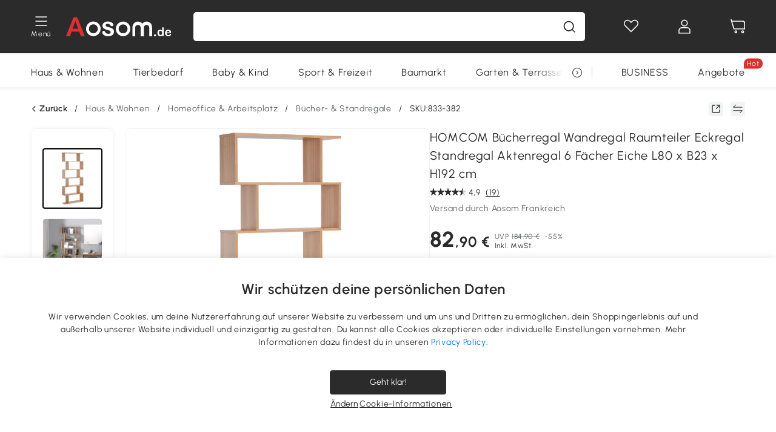

--- FILE ---
content_type: text/html; charset=utf-8
request_url: https://www.aosom.de/item/homcom-bucherregal-wandregal-raumteiler-mit-6-fachern-standregal-aktenregal-eiche-l80-x-b23-x-h192-cm~833-382.html
body_size: 39922
content:

 <!DOCTYPE html>
 <html lang="de-DE">
   <head>
        <title>HOMCOM® Bücherregal Raumteiler mit 6 Fächern Eiche | Aosom.de | Aosom.de</title>
        <meta charset="utf-8">
        <meta http-equiv="X-UA-Compatible" content="IE=edge">
        
        <meta name="keywords" content="">
        
        <meta name="description" content="S-förmiges Design trifft auf einen eleganten Eichenfarbton - Bücherregale jetzt bei Aosom bestellen! Kostenloser Versand. Ausgewählte Qualität zum besten Preis.">
        <meta http-equiv="content-type" content="text/html;charset=utf-8">
        <meta name="viewport"   content="width=device-width, initial-scale=1, maximum-scale=3">
        <!-- Add to home screen for Windows -->
        <meta name="msapplication-TileImage" content="images/icons/icon-144x144.png">
        <meta name="msapplication-TileColor" content="#2F3BA2">
        <!-- Add to home screen for Safari on iOS -->
        <meta name="apple-mobile-web-app-capable" content="yes">
        <meta name="apple-mobile-web-app-status-bar-style" content="black">
        <meta name="apple-mobile-web-app-title" content="Aosom">
        
          
          <meta name="og:title" content="HOMCOM® Bücherregal Raumteiler mit 6 Fächern Eiche | Aosom.de | Aosom.de">
          
          <meta name="og:url" content="https://www.aosom.de/item/homcom-bucherregal-wandregal-raumteiler-mit-6-fachern-standregal-aktenregal-eiche-l80-x-b23-x-h192-cm~833-382.html">
          
          <meta name="og:description" content="S-förmiges Design trifft auf einen eleganten Eichenfarbton - Bücherregale jetzt bei Aosom bestellen! Kostenloser Versand. Ausgewählte Qualität zum besten Preis.">
          
          <meta name="og:image" content="https://img.aosomcdn.com/100/product/2025/01/23/sSp8ef19493befac0.jpg">
          
        
        
        <link rel="preconnect" href="https://cdn.aosomcdn.com">
        
        <link rel="preconnect" href="https://www.googletagmanager.com">
        <link rel="dns-prefetch" href="https://www.google-analytics.com">
        
        <link rel="dns-prefetch" href="https://shence-data-prod.aosom.com">
        
    
        
            <link rel="preload" as="image" href="https://img.aosomcdn.com/thumbnail/100/n0/product/2025/01/23/sSp8ef19493befac0.jpg.webp" />
        
    
    

        
        
        
        
        
        <link rel="preload" href="https://cdn.aosomcdn.com/upload/style/font/Urbanist-VariableFont_wght.ttf" as="font" type="font/ttf" crossorigin>
        <link rel="apple-touch-icon" href="/logo.png" id="link-icon">
        
        <link rel="shortcut icon" href="/favicon.ico" type="image/x-icon" />
        
        
        
        <link rel="canonical" href="https://www.aosom.de/item/homcom-bucherregal-wandregal-raumteiler-mit-6-fachern-standregal-aktenregal-eiche-l80-x-b23-x-h192-cm~833-382.html"/>
        
        
        <script async type="text/javascript" src="https://cdn.aosomcdn.com/upload/js/font_4676322_gocydphh52.js"> </script>
        
        <script>
          function loadCssAsync(s) {
            var link = document.createElement('link');link.rel = 'stylesheet';link.href = s;
            setTimeout(function() {document.head.appendChild(link)}, 30)
          }
          function loadJsAsync(s) {
            var a = document.createElement('script');a.src = s;a.defer = true;
            setTimeout(function() {document.head.appendChild(a)}, 30)
          }
        </script>

        
  
    
      <link href="https://cdn.aosomcdn.com/template2/public/css/pc~runtime-web.793fcd67.css" rel="stylesheet">
    
  
    
      <link href="https://cdn.aosomcdn.com/template2/public/css/pc~web/detail.831c46f4.css" rel="stylesheet">
    
  
<script type="application/ld+json">{"@context":"http://schema.org","@type":"WebSite","name":"Aosom","url": "https://www.aosom.de/"}</script>
        
            
            <script type="application/ld+json">{"@context":"http://schema.org","@type":"BreadcrumbList","itemListElement":[{"@type":"ListItem","position":0,"item":{"@id":"https://www.aosom.de/category/haus-wohnen~7/","name":"Haus & Wohnen"}},{"@type":"ListItem","position":1,"item":{"@id":"https://www.aosom.de/category/buerowelt~161/","name":"Homeoffice & Arbeitsplatz"}},{"@type":"ListItem","position":2,"item":{"@id":"https://www.aosom.de/category/buecher-standregale~1238/","name":"Bücher- & Standregale"}}]}</script>
            
            <script type="application/ld+json">{
    "@context":"http://schema.org",
    "@type":"Product",
    "name":"HOMCOM Bücherregal Wandregal Raumteiler Eckregal Standregal Aktenregal 6 Fächer Eiche L80 x B23 x H192 cm",
    "image": ["https://img.aosomcdn.com/100/product/2025/01/23/sSp8ef19493befac0.jpg","https://img.aosomcdn.com/100/product/2025/01/23/39c19e19493befac0.jpg","https://img.aosomcdn.com/100/product/2025/01/23/hki1cd19493befac0.jpg","https://img.aosomcdn.com/100/product/2025/01/23/FSN08d19493befac0.jpg","https://img.aosomcdn.com/100/product/2025/01/23/wra3e719493befac0.jpg","https://img.aosomcdn.com/100/product/2025/01/23/wTr1cc19493befac0.jpg","https://img.aosomcdn.com/100/product/2025/01/23/wDi05519493befac0.jpg","https://img.aosomcdn.com/100/product/2025/01/23/R3J59919493befac0.jpg","https://img.aosomcdn.com/100/product/2025/01/23/QL2a4519493befac0.jpg","https://img.aosomcdn.com/100/product/2025/01/23/VlMe6a19493befac0.jpg","https://img.aosomcdn.com/440/210_cms/2024/11/27/4Uj6641936b8b3542.png"],
    "brand":{
      "@type": "Brand",
      "name": "HOMCOM"
    },
    "review": [{"@type":"Review","author":{"@type":"Person","name":"Manfred"},"description":"Sehr schön,Sehr gute QualitätSehr gute Aufbauanleitung.Bin zufrieden.","reviewRating":{"@type":"Rating","bestRating":5,"ratingValue":5,"worstRating":"1"}},{"@type":"Review","author":{"@type":"Person","name":"Biesti"},"description":"Ich nutze dieses Regal als Raumteiler... ein absoluter Blickfang!Die Qualität ist sehr gut und das Regal sehr schwer. Die Aufbauanleitung war verständlich und eine Person kann das Regal allein aufbauen.","reviewRating":{"@type":"Rating","bestRating":5,"ratingValue":5,"worstRating":"1"}},{"@type":"Review","author":{"@type":"Person","name":"ringfinger"},"description":"Sehr hübsches Regal. Der Aufbau ist einfach und geht schnell. Sieht defintiv besser aus als erwartet für den Preis. Wir haben das Regal an der Wand verankert und es steht bombenfest!","reviewRating":{"@type":"Rating","bestRating":5,"ratingValue":5,"worstRating":"1"}},{"@type":"Review","author":{"@type":"Person","name":"Melanie Dembinski"},"description":"Passt perfekt in meine Ecke. Preis Leistung ist genial. Zusammenbau war leicht und ging schnell. Kann nur gutes von mir geben.","reviewRating":{"@type":"Rating","bestRating":5,"ratingValue":5,"worstRating":"1"}},{"@type":"Review","author":{"@type":"Person","name":"Berni"},"description":"zum zusammenschrauben... sieht toll aus... ist jetzt nicht hochwertiges... aber sieht gut aus. Gefällt und steht noch wie es soll.","reviewRating":{"@type":"Rating","bestRating":5,"ratingValue":5,"worstRating":"1"}}],
    "sku":"833-382",
    "gtin13": "16DHHTPQRP001",
    "productid": "gtin13:16DHHTPQRP001",
    "description":"S-förmiges Design trifft auf einen eleganten Eichenfarbton - Bücherregale jetzt bei Aosom bestellen! Kostenloser Versand. Ausgewählte Qualität zum besten Preis.",
    "aggregateRating":{
        "@type":"AggregateRating",
        "bestRating": "5",
        "reviewCount":19,
        "ratingValue":4.9
    },
    "offers":{
      "@type":"Offer",
      "url": "https://www.aosom.de/item/homcom-bucherregal-wandregal-raumteiler-mit-6-fachern-standregal-aktenregal-eiche-l80-x-b23-x-h192-cm~16DHHTPQRP001.html",
      "availability":"http://schema.org/OutOfStock",
      "priceCurrency":"EUR",
      "price":82.90,
      "priceValidUntil": "2023-01-24",
      "itemCondition": "https://schema.org/NewCondition",
      "seller": {
        "@type": "Organization",
        "name": "Aosom Deutschland"
      }
    }
  }</script>
            
        
        
        <script>
        // Define dataLayer and the gtag function.
        function getCookie(name) {
          var cookieArr = document.cookie.split(";");
          for(var i = 0; i < cookieArr.length; i++) {
              var cookiePair = cookieArr[i].split("=");
              if(name == cookiePair[0].trim()) {
                  return decodeURIComponent(cookiePair[1]);
              }
          }
          return null;
        }
        var cookieSetting = {"C0001":"granted","C0002":"denied","C0003":"denied","C0004":"denied"};
        window.dataLayer = window.dataLayer || [];
        function gtag(){dataLayer.push(arguments);}
        if (window.location.search.indexOf('_aosomDebug') == -1) {
          var adPermission = document.cookie.indexOf('C0004:1') > -1 ? 'granted' : (getCookie('a_consent') ? 'denied' : cookieSetting['C0004']);
          gtag('consent', 'default', {
            'ad_storage': adPermission,
            'analytics_storage':  document.cookie.indexOf('C0002:1') > -1 ? 'granted' : (getCookie('a_consent') ? 'denied' : cookieSetting['C0002']),
            'functionality_storage':  document.cookie.indexOf('C0003:1') > -1 ? 'granted' : (getCookie('a_consent') ? 'denied' : cookieSetting['C0003']),
            'personalization_storage': 'granted',
            'security_storage': 'granted',
            'ad_user_data': adPermission,
            'ad_personalization': adPermission
          });
        }
        </script>
        
        
        <meta name='Petal-Search-site-verification' content='49f57ad79b' />
<meta name="p:domain_verify" content="456ef5bf2e9d8cd04b610be0aa07a7cf"/>
<style>
.wap-site .float-coupon-label.animation {bottom:5px!important;}
.web-site .float-coupon-label.animation {bottom:10px!important;}
#wholesale-app .list-top-crumbs + .wweb-banner, #wholesale-app .list-header .wweb-banner {display:none;}
.mask-content{height:100%!important;}
.top-head,.top-banner { position:relative; z-index:19;}
#wholesale-app .product-bottom>.delivery {display: none;}

@media screen and (min-width: 1200px) {
    .aosom-site-de .press .press-container .lg2-4 {
        flex-basis: 25%;
        flex-grow: 0;
        max-width: 25%
    }
}
.error-tips, .error-tips {white-space: normal!important;}
.codetips .errorTips, .codetips .error-tips {white-space: pre-line!important;}
.code-use-tip,.app_download-discount,.app_download-tip-right>div:nth-child(2),.app_download-tip-right>div:nth-child(3){display:none!important;}
.footer-content-wrap-h5 .input .sub-error { position: unset !important; }
</style>
<script>
      var appDownloadOn = document.documentElement.classList.contains('app-download-on');
      var appDownloadSession = sessionStorage.getItem('isShowAppDownload') ? sessionStorage.getItem('isShowAppDownload') : 1;
      if ((appDownloadOn && appDownloadSession != 1) || (window.location.pathname.indexOf('shopcart') > -1 || window.location.pathname.indexOf('payment') > -1)) {
        document.documentElement.classList.add('hidden-app-download');
      }
      var isHiddenNotice = document.cookie.indexOf('hideAnnouncement') > -1 ? 1 : 0;
      if (isHiddenNotice) {
        document.documentElement.classList.add('hidden-notice');
      }
</script>
<script>
var botPattern="(googlebot\/|bot|Googlebot-Mobile|Googlebot-Image|Google favicon|Mediapartners-Google|bingbot)";var regex=new RegExp(botPattern,'i');var allowedTracingOrigins=regex.test(navigator.userAgent);(function(h,o,u,n,d){h=h[d]=h[d]||{q:[],onReady:function(c){h.q.push(c)}};d=o.createElement(u);d.async=1;d.src=n;d.setAttribute('crossorigin','anonymous');n=o.getElementsByTagName(u)[0];n.parentNode.insertBefore(d,n);})(window,document,'script','https://cdn.aosomcdn.com/upload/js/dataflux-rum.js','DATAFLUX_RUM');DATAFLUX_RUM.onReady(function(){DATAFLUX_RUM.init({applicationId:'9977a4c0_844c_11ee_a804_811bc1b79a4b',datakitOrigin:'https://pv.aosom.de',env:window.location.hostname=='localhost'?'local':'prod',version:'1.0.0',service:'browser',sessionSampleRate:allowedTracingOrigins?10:50,sessionReplaySampleRate:0,trackInteractions:true,traceType:'w3c_traceparent',allowedTracingOrigins:allowedTracingOrigins?[]:['https://www.aosom.de'],beforeSend:function(event,domainContext){if(event&&event.type==='resource'){if(event.resource&&['xhr','fetch'].indexOf(event.resource.type)>-1){return true}return false}return true}});window.DATAFLUX_RUM&&window.DATAFLUX_RUM.startSessionReplayRecording()});
</script>
        
        <script>
          window.locationSearch = window.location.search;
          window.dg = '0';
          window.slang = 'de'
          window.baseUrl = 'https://www.aosom.de'
          window.isWholesale = false
          var mode = "web";
          window.mode = mode;
          window.paylaterSwitch = 1
          window.sandBox = 0
          window.supportVrp = false
          window.vrpConfig = {"status":false,"throughPricePrefix":"UVP"}
        </script>
        
          <script>
          function Base64() {
  _keyStr = "ABCDEFGHIJKLMNOPQRSTUVWXYZabcdefghijklmnopqrstuvwxyz0123456789+/=";
  this.encode = function (input) {
    var output = "";
    var chr1, chr2, chr3, enc1, enc2, enc3, enc4;
    var i = 0;
    input = _utf8_encode(input);
    while (i < input.length) {
      chr1 = input.charCodeAt(i++);
      chr2 = input.charCodeAt(i++);
      chr3 = input.charCodeAt(i++);
      enc1 = chr1 >> 2;
      enc2 = ((chr1 & 3) << 4) | (chr2 >> 4);
      enc3 = ((chr2 & 15) << 2) | (chr3 >> 6);
      enc4 = chr3 & 63;
      if (isNaN(chr2)) {
        enc3 = enc4 = 64;
      } else if (isNaN(chr3)) {
        enc4 = 64;
      }
      output = output +
        _keyStr.charAt(enc1) + _keyStr.charAt(enc2) +
        _keyStr.charAt(enc3) + _keyStr.charAt(enc4);
    }
    return output;
  }

  // public method for decoding
  this.decode = function (input) {
    var output = "";
    var chr1, chr2, chr3;
    var enc1, enc2, enc3, enc4;
    var i = 0;
    input = input.replace(/\s/g, '+').replace(/[^A-Za-z0-9\+\/\=]/g, "");
    while (i < input.length) {
      enc1 = _keyStr.indexOf(input.charAt(i++));
      enc2 = _keyStr.indexOf(input.charAt(i++));
      enc3 = _keyStr.indexOf(input.charAt(i++));
      enc4 = _keyStr.indexOf(input.charAt(i++));
      chr1 = (enc1 << 2) | (enc2 >> 4);
      chr2 = ((enc2 & 15) << 4) | (enc3 >> 2);
      chr3 = ((enc3 & 3) << 6) | enc4;
      output = output + String.fromCharCode(chr1);
      if (enc3 != 64) {
        output = output + String.fromCharCode(chr2);
      }
      if (enc4 != 64) {
        output = output + String.fromCharCode(chr3);
      }
    }
    output = _utf8_decode(output);
    return output;
  }

  // private method for UTF-8 encoding
  _utf8_encode = function (string) {
    string = string.replace(/\r\n/g, "\n");
    var utftext = "";
    for (var n = 0; n < string.length; n++) {
      var c = string.charCodeAt(n);
      if (c < 128) {
        utftext += String.fromCharCode(c);
      } else if ((c > 127) && (c < 2048)) {
        utftext += String.fromCharCode((c >> 6) | 192);
        utftext += String.fromCharCode((c & 63) | 128);
      } else {
        utftext += String.fromCharCode((c >> 12) | 224);
        utftext += String.fromCharCode(((c >> 6) & 63) | 128);
        utftext += String.fromCharCode((c & 63) | 128);
      }

    }
    return utftext;
  }

  // private method for UTF-8 decoding
  _utf8_decode = function (utftext) {
    var string = "";
    var i = 0;
    var c = c1 = c2 = 0;
    while (i < utftext.length) {
      c = utftext.charCodeAt(i);
      if (c < 128) {
        string += String.fromCharCode(c);
        i++;
      } else if ((c > 191) && (c < 224)) {
        c2 = utftext.charCodeAt(i + 1);
        string += String.fromCharCode(((c & 31) << 6) | (c2 & 63));
        i += 2;
      } else {
        c2 = utftext.charCodeAt(i + 1);
        c3 = utftext.charCodeAt(i + 2);
        string += String.fromCharCode(((c & 15) << 12) | ((c2 & 63) << 6) | (c3 & 63));
        i += 3;
      }
    }
    return string;
  }
}

window.base64 = new Base64()

var eventName = 'click'

if (window.mode === 'web') {
  eventName = 'pointerdown'
} else if (window.mode === 'wap') {
  eventName = 'touchstart'
}

document.addEventListener(
  eventName,
  function (e) {
    var e = e || window.event,
      target = e.target || e.srcElement
    while (target.nodeName.toLowerCase() !== 'a') {
      target = target.parentNode
      if (target === document) {
        target = null
        break
      }
    }
    if (target && !target.getAttribute('data-hashref') && !target.getAttribute('linkurl')) {
      target.setAttribute('data-hashref', 1)
      tracking(target, e)
    }
  },
  true
)

function tracking(target, e) {
  var href = target.getAttribute('href')
  if (!href || href == '#' || href == 'javascript:void') {
    return
  }
  var path = formatRelativePath(href)
  var url = rmvLang(path)
  var link = href
  // �ж��Ƿ���ת����ҳ,������ҳ����
  if (!/^(\/)?item\//gi.test(url)) {
    var datacn = target.getAttribute('data-ga-cn') || ''
    var datacs = target.getAttribute('data-ga-cs') || ''
    if (datacs && window.TEA) {
      link = updateQueryStringParameter(link, 'pocv', TEA.encrypt({ cs: datacs, cn: datacn }))
    }
    target.setAttribute('href', link)
    return
  }
  
  var query = ''
  var obj = {}

  if (window.trackData) {
    for (var key in window.trackData) {
      if (window.trackData[key]) {
        obj[key] = window.trackData[key]
      }
    }
  }

  var block = target.getAttribute('block')
  var blockid = target.getAttribute('blockid')
  var eid = target.getAttribute('eid')
  var pagetype = target.getAttribute('pagetype')
  var pageid = target.getAttribute('pageid')
  if (block) {
    obj['block'] = block
  }
  if (blockid) {
    obj['blockid'] = blockid
  }
  if (eid) {
    obj['eid'] = eid
  }
  if (pagetype) {
    obj['pagetype'] = pagetype
  }
  if (pageid) {
    obj['pageid'] = pageid
  }
  var haveObj = false
  for (var val in obj) {
    haveObj = true
  }

  if (haveObj) {
    link = updateQueryStringParameter(link, 'recv', genRecv(obj))
  }

  if (window._unbxdRequestId) {
    link = updateQueryStringParameter(link, '_unbxdRequestId', window._unbxdRequestId)
  }

  var pocv = getQueryStringFromStr(window.location.search, 'pocv')
  var currPath = window.location.pathname
  if (window.TEA) {
    if (pocv) {
      if (currPath.indexOf('/activity/') > -1 || window._categoryPage) {
        pocv = JSON.parse(TEA.decrypt(pocv))
        pocv = Object.assign(pocv, {
          pn: document.title.substring(0, (document.title.lastIndexOf('|') > -1 ? document.title.lastIndexOf('|') : document.title.length)).trim(),
          pi: currPath
        })
        pocv = TEA.encrypt(pocv)
      }
      link = updateQueryStringParameter(link, 'pocv', pocv)
    } else {
      if (currPath.indexOf('/activity/') > -1) {
        pocv = {
          pn: document.title.substring(0, (document.title.lastIndexOf('|') > -1 ? document.title.lastIndexOf('|') : document.title.length)).trim(),
          pi: currPath
        }
        pocv = TEA.encrypt(pocv)
        link = updateQueryStringParameter(link, 'pocv', pocv)
      } else {
        var datacn = target.getAttribute('data-ga-cn') || ''
        var datacs = target.getAttribute('data-ga-cs') || ''
        if (datacs) {
          link = updateQueryStringParameter(link, 'pocv', TEA.encrypt({ cs: datacs, cn: datacn }))
        }
      }

    }
  }
  // if item in activity page, then dynamic add the "data-sensors-url-param-material_page_type" field
  // because it is generate by backend, not fixed
  var isIgnoreClick = target.getAttribute('data-sensors-click-ignore')
  if (!isIgnoreClick) {
    if (window.location.pathname.indexOf('/activity/') > -1) {
      target.setAttribute('data-sensors-url-param-material_page_type', getMaterialPageType(window.location.pathname))
    }
    var attributes = {}
    for (var i = 0; i <= target.attributes.length; i++) {
      if (target.attributes[i]) {
        var value = target.attributes[i].value
        var name = target.attributes[i].name
        if (value && value != 'null' && value != '[]' && (name.indexOf('data-sensors-url-param') > -1)) {
          var toValue = value == 'false' || value == 'true' ? (value == 'true') : value
          if (typeof toValue == 'string' && !isNaN(Number(toValue))) {
            toValue = Number(toValue)
          }
          attributes[name.substring(name.lastIndexOf('-') + 1)] = toValue
        }
      }
    }
    if (Object.keys(attributes).length && window.TEA) {
      link = updateQueryStringParameter(link, 'sensors_params', TEA.encrypt(attributes))
    }
  }
  target.setAttribute('href', link)
}

function updateQueryStringParameter(uri, key, value) {
  var re = new RegExp("([?&])" + key + "=.*?(&|#|$)", "i");
  if (value === undefined) {
    if (uri.match(re)) {
      return uri.replace(re, '$1$2').replace(/[?&]$/, '').replaceAll(/([?&])&+/g, '$1').replace(/[?&]#/, '#');
    } else {
      return uri;
    }
  } else {
    if (uri.match(re)) {
      return uri.replace(re, '$1' + key + "=" + value + '$2');
    } else {
      var hash = '';
      if (uri.indexOf('#') !== -1) {
        hash = uri.replace(/.*#/, '#');
        uri = uri.replace(/#.*/, '');
      }
      var separator = uri.indexOf('?') !== -1 ? "&" : "?";
      return uri + separator + key + "=" + value + hash;
    }
  }
}

function getMaterialPageType(url) {
  if (url.indexOf('/aosom-blog') > -1) {
    return 'blog'
  }
  if (url.indexOf('/activity/') > -1) {
    return 'activity_page'
  }
  if (/(\w+\-c\d+|\/category\/([a-zA-Z]+(-|_)?)*~[0-9]+)/.test(url)) {
    return 'category_page'
  }
  return 'other_page'
}


function getQueryStringFromStr(url, name) {
  if (window.URLSearchParams) {
    const urlParams = new URLSearchParams(url.substring(url.indexOf('?')));
    return urlParams.get(name);
  }
  let reg = new RegExp("(^|&)" + name + "=([^&]*)(&|$)", "i");
  let r = url.substr(1).match(reg);
  try {
    if (r != null) {
      return decodeURIComponent(r[2]);
    };
  } catch (error) {
    if (r != null) {
      return unescape(r[2]);
    };
  }
  return null;
}

function genRecv(obj) {
  return encodeURI(window.base64.encode(JSON.stringify(obj)))
}

function formatRelativePath(url) {
  url = url.replace(/^(https:\/\/|http:\/\/)/gi, '')
  url = url.replace(/(www.|popdev.|prod.|test.)?aosom.[\w.]+/gi, '')
  if (!/^\//gi.test(url)) {
    url = '/' + url
  }
  return url
}

function rmvLang(url) {
  return '/' + url.replace(/^(\/)?(en|fr|nl|de|es|it|pl|pt|zh|zh-cn|zh-tw|ro|ga|ja|ru|ga|)(\/)/gi, '')
}
          </script>
        
        <script>
          
          window.trackData = {"pagetype":"itm","pageid":"16DHHTPQRP001"}
          
          window.ggReCaptcha = '6Lf449UfAAAAAPlNNqgp6dSeCJtExpSm1HzjsTQR'
          window.scoreReCaptcha = '6LcpZdIaAAAAAA9uwHwAzvIyKgiu70auDY6MaDSk'
          window.checkReCaptcha = '6Ld3HzkpAAAAAO-S3f-prjXQmBannCJE8GOKUvka'
        </script>
    </head>

   

    <body class="aosom-site-de web-site   "><div id="aosom-menu-header" class="common-header">
  <div class="aosom-header bg-black-500">
    <div class="header-wrap flex items-center justify-between">
      <div class="header-left flex flex-row items-center mr-3">
        <div class="logo-wrap flex flex-row items-center ">
          
            <div class="menu-desc-wrap ga-event"
                data-ga-event="aosom_top_menu_icon_click"
                data-ga-key="click_item"
                data-ga-val="Category Menu">
              <i class="anticon anticon-icon-menu cates mb-1 !color-white">
    <svg fill="currentColor"
         aria-hidden="true"
         focusable="false"
         class="anticon-size-20"
         >
      <use xlink:href="#icon-menu"></use>
    </svg>
  </i>
              <span class="menu-desc color-white">Menü</span>
            </div>
          
          
            
              <a class="logo logo-de"
                 aria-label="COMMON.LOGO"
                 href="/">
                <img src="https://cdn.aosomcdn.com/template2/public/common_images/logo-aosomde-white.svg" />
              </a>
            
          
        </div>
      </div>
      
        

<div class="a-search">
  <div class="a-search--wrap ">
    <form onsubmit="return false;" autocomplete="off">
      <input type="text"
             class="a-search--input search-input"
             autocomplete="nope"
             maxlength="200"
             data-duration-expose="3000" />
      <i class="a-search--clear-icon iconfont icon-shutdown a-fonts--16"
         style="display: none"></i>
      <button class="a-search--btn"
              type="button"
              aria-label="Suche">
        <i class="anticon anticon-icon-search a-search--icon !color-black-500">
    <svg fill="currentColor"
         aria-hidden="true"
         focusable="false"
         class="anticon-size-20"
         >
      <use xlink:href="#icon-search"></use>
    </svg>
  </i>
      </button>
    </form>
  </div>
  <div class="a-search--history">
    <div class="a-search-inner">
      <div class="flex flex-wrap">
        <div class="left-content">
          <div class="search-wrap recent">
            <div class="history-search-header">
              <div class="pop-title line-clamp-2 flex-1">
                Letzte Suchanfragen
              </div>
              <div class="history-del-all color-gray-400 flex-row-reverse" tabindex="0">
                <i class="anticon anticon-icon-trash history-del-all-icon">
    <svg fill="currentColor"
         aria-hidden="true"
         focusable="false"
         class="anticon-size-16"
         >
      <use xlink:href="#icon-trash"></use>
    </svg>
  </i>
                <span class="history-del-all-text text-right">Alles löschen</span>
              </div>
            </div>
            <div class="content">
              <ul>
              </ul>
            </div>
          </div>
          <div class="search-wrap top-history">
            <div class="pop-title">
              Top-Suche
            </div>
            <div class="content">
              <ul class="">
              </ul>
            </div>
          </div>
        </div>
        <div class="right-content flex-1 px-5 pt-5">
          <div class="search-wrap">
            <div class="pop-title">
              Für dich empfohlen
            </div>
            <div class="content">
              <ul id="search-rec" class="flex flex-wrap search-rec mx--1.5 gap-y-3">
              </ul>
            </div>
          </div>
        </div>
      </div>
    </div>
  </div>
  <div class="a-search--hot">
    <div class="a-search-inner">
      <div class="flex flex-wrap">
        <div class="left-content">
          <div class="search-wrap term sub-content term-trends">
            <div class="history-search-header">
              <div class="pop-title">
                Vorschläge
              </div>
            </div>
            <div class="content">
              <ul>
              </ul>
            </div>
          </div>
          <div class="search-wrap trends sub-content term-trends">
            <div class="history-search-header">
              <div class="pop-title">
                Tendenz
              </div>
            </div>
            <div class="content">
              <ul>
              </ul>
            </div>
          </div>
          <div class="search-wrap categories sub-content">
            <div class="history-search-header">
              <div class="pop-title">
                Kategorie
              </div>
            </div>
            <div class="content">
              <ul>
              </ul>
            </div>
          </div>
        </div>
        <div class="right-content flex-1 px-5 pt-5">
          <div class="search-wrap products sub-content">
            <div class="pop-title">
              Artikel
            </div>
            <div class="content">
              <ul class="flex flex-wrap search-rec mx--1.5 gap-y-3">
              </ul>
            </div>
          </div>
        </div>
      </div>
    </div>
  </div>
</div>

      
      <div class="opers">
        
        <div class="head-wish oper-item">
          <a href="javascript:void(0);" class="oper-db js-head-wish" data-href="/customer/account/wishlist" aria-label="Wunschliste">
            <i class="anticon anticon-icon-love !color-white">
    <svg fill="currentColor"
         aria-hidden="true"
         focusable="false"
         class="anticon-size-24"
         >
      <use xlink:href="#icon-love"></use>
    </svg>
  </i>
            <div class="head_badge wishlistNum">
              
  
  
    <span class="ant-badge ">
      
              
      
        <sup data-show="true" class="ant-scroll-number ant-badge-count ant-badge-not-a-wrapper" title="0">
          <span class="ant-scroll-number-only">
            <p class="ant-scroll-number-only-unit current"></p>
          </span>
        </sup>
      
    </span>
  

            </div>
          </a>
        </div>
        <div class="account oper-item">
          <a class="item account-enter"
             aria-label="Mein Konto"
             href="javascript:void(0);"
             data-href="/customer/account"
             data-ga-val="headbar_account">
            <i class="anticon anticon-icon-user !color-white">
    <svg fill="currentColor"
         aria-hidden="true"
         focusable="false"
         class="anticon-size-24"
         >
      <use xlink:href="#icon-user"></use>
    </svg>
  </i>
          </a>
          <div class="account-pop-wrap">
            <div class="account-pop bg-white rd-1">
              <a class="header my-account cursor-pointer ga-event"
                 href="javascript:void(0);"
                 data-ga-event="aosom_top_header_account_click"
                 data-ga-key="click_item"
                 data-ga-val="headbar_account_my_account"
                 data-href="/customer/account">
                Mein Konto
              </a>
              
              <a class="header my-orders cursor-pointer ga-event"
                 href="javascript:void(0);"
                 data-ga-event="aosom_top_header_account_click"
                 data-ga-key="click_item"
                 data-ga-val="headbar_account_order"
                 data-href="/customer/account/orders">
                Meine Bestellungen
              </a>
              
              
              
                <a class="header my-codes cursor-pointer ga-event coupons"
                   href="javascript:void(0);"
                   data-ga-event="aosom_top_header_account_click"
                   data-ga-key="click_item"
                   data-ga-val="headbar_account_coupons"
                   data-href="/customer/account/code">
                  Meine Gutscheine
                </a>
              
              <a class="header address-book cursor-pointer ga-event"
                 href="javascript:void(0);"
                 data-ga-event="aosom_top_header_account_click"
                 data-ga-key="click_item"
                 data-ga-val="headbar_account_address"
                 data-href="/customer/account/address/list">
                Adressbuch
              </a>
              
                
                
                  
                  
                    <a class="header activity-invite ga-event"
                       href="/activity/invite"
                       data-ga-event="headbar_account_aosom_club"
                       data-ga-key="click_item"
                       data-ga-val="invite">Einen Freund werben</a>
                  
                  
                
              
              <div class="account-oper login">
                Anmelden
              </div>
            </div>
          </div>
        </div>
        <div class="cart oper-item">
          <a href="/shopcart" class="oper-db" aria-label="Warenkorb">
            <i class="anticon anticon-icon-shopcart !color-white">
    <svg fill="currentColor"
         aria-hidden="true"
         focusable="false"
         class="anticon-size-24"
         >
      <use xlink:href="#icon-shopcart"></use>
    </svg>
  </i>
            <div class="head_badge cartNum">
              
  
  
    <span class="ant-badge ">
      
              
      
        <sup data-show="true" class="ant-scroll-number ant-badge-count ant-badge-not-a-wrapper" title="0">
          <span class="ant-scroll-number-only">
            <p class="ant-scroll-number-only-unit current"></p>
          </span>
        </sup>
      
    </span>
  

            </div>
          </a>
        </div>
      </div>
    </div>
  </div>
  <div class="header-menu ">
    <div class="menu-background">
    </div>
    <div class="menu-content">
        
        <div class="menu-wrap main-menu show">
            <div class="user">
                <div class="icon">A</div>
                <div class="info"><span class="nickname login">Hast du schon ein Konto</span></div>
            </div>
            <div class="back-menu" data-index="1">
                <i class="anticon anticon-icon-arrow-left ">
    <svg fill="currentColor"
         aria-hidden="true"
         focusable="false"
         class="anticon-size-14"
         >
      <use xlink:href="#icon-arrow-left"></use>
    </svg>
  </i>
                <span>Startseite</span>
            </div>
            <div class="menu-items">
                <ul class="menu-ul first">
                        <li class="menu-li hs-c" cateId='5'>
                            <a class="item menu-item menu-item-first ga-event sensors-link sensors-param-link"
                                data-ga-event="aosom_sidebar_nav_click_level1"
                                href='/category/haus-wohnen~7/'
                                data-link="/category/haus-wohnen~7/"
                                data-ga-key="click_item" data-ga-val="Haus &amp; Wohnen" data-sensors-url-param-module_from="hamburger_bar"
                                data-sensors-url-param-category_name="Haus &amp; Wohnen">
                                <div class="menu-icon-box"><img class="menu-icon-img lazy" data-src='https://img.aosomcdn.com/100/product/2025/07/30/jYZbfe19859167577.png' /></div>
                                <span>Haus &amp; Wohnen</span>
                            </a>
                        </li>
                        <li class="menu-li hs-c" cateId='1'>
                            <a class="item menu-item menu-item-first ga-event sensors-link sensors-param-link"
                                data-ga-event="aosom_sidebar_nav_click_level1"
                                href='/category/haustiere-zubehor~3/'
                                data-link="/category/haustiere-zubehor~3/"
                                data-ga-key="click_item" data-ga-val="Tierbedarf" data-sensors-url-param-module_from="hamburger_bar"
                                data-sensors-url-param-category_name="Tierbedarf">
                                <div class="menu-icon-box"><img class="menu-icon-img lazy" data-src='https://img.aosomcdn.com/100/product/2025/07/30/v1g3a31985916f570.png' /></div>
                                <span>Tierbedarf</span>
                            </a>
                        </li>
                        <li class="menu-li hs-c" cateId='2'>
                            <a class="item menu-item menu-item-first ga-event sensors-link sensors-param-link"
                                data-ga-event="aosom_sidebar_nav_click_level1"
                                href='/category/baby-kind~4/'
                                data-link="/category/baby-kind~4/"
                                data-ga-key="click_item" data-ga-val="Baby &amp; Kind" data-sensors-url-param-module_from="hamburger_bar"
                                data-sensors-url-param-category_name="Baby &amp; Kind">
                                <div class="menu-icon-box"><img class="menu-icon-img lazy" data-src='https://img.aosomcdn.com/100/product/2025/07/30/7qh6bf1985917454d.png' /></div>
                                <span>Baby &amp; Kind</span>
                            </a>
                        </li>
                        <li class="menu-li hs-c" cateId='4'>
                            <a class="item menu-item menu-item-first ga-event sensors-link sensors-param-link"
                                data-ga-event="aosom_sidebar_nav_click_level1"
                                href='/category/sport-freizeit~6/'
                                data-link="/category/sport-freizeit~6/"
                                data-ga-key="click_item" data-ga-val="Sport &amp; Freizeit" data-sensors-url-param-module_from="hamburger_bar"
                                data-sensors-url-param-category_name="Sport &amp; Freizeit">
                                <div class="menu-icon-box"><img class="menu-icon-img lazy" data-src='https://img.aosomcdn.com/100/product/2025/07/30/jdn70419859179a16.png' /></div>
                                <span>Sport &amp; Freizeit</span>
                            </a>
                        </li>
                        <li class="menu-li hs-c" cateId='16'>
                            <a class="item menu-item menu-item-first ga-event sensors-link sensors-param-link"
                                data-ga-event="aosom_sidebar_nav_click_level1"
                                href='/category/baumarkt~23/'
                                data-link="/category/baumarkt~23/"
                                data-ga-key="click_item" data-ga-val="Baumarkt" data-sensors-url-param-module_from="hamburger_bar"
                                data-sensors-url-param-category_name="Baumarkt">
                                <div class="menu-icon-box"><img class="menu-icon-img lazy" data-src='https://img.aosomcdn.com/100/product/2025/07/30/SU4c5b1985917eb39.png' /></div>
                                <span>Baumarkt</span>
                            </a>
                        </li>
                        <li class="menu-li hs-c" cateId='3'>
                            <a class="item menu-item menu-item-first ga-event sensors-link sensors-param-link"
                                data-ga-event="aosom_sidebar_nav_click_level1"
                                href='/category/garten-terrasse~5/'
                                data-link="/category/garten-terrasse~5/"
                                data-ga-key="click_item" data-ga-val="Garten &amp; Terrasse" data-sensors-url-param-module_from="hamburger_bar"
                                data-sensors-url-param-category_name="Garten &amp; Terrasse">
                                <div class="menu-icon-box"><img class="menu-icon-img lazy" data-src='https://img.aosomcdn.com/100/product/2025/07/30/b0B3d219859155220.png' /></div>
                                <span>Garten &amp; Terrasse</span>
                            </a>
                        </li>
                        <li class="menu-li">
                            <a class="item menu-item no-sub" href="/activity/Restposten">
                                <div class="menu-icon-box">
                                    <img class="menu-icon-img lazy" data-src="https://cdn.aosomcdn.com/template2/public/common_images/web/clearance.png" />
                                </div>
                                <span style="color: #dc2f2f;">Restposten</span>
                            </a>
                        </li><li class="menu-li">
                            <a class="item menu-item no-sub" href="/new">
                                <div class="menu-icon-box">
                                    <img class="menu-icon-img lazy" data-src="https://cdn.aosomcdn.com/template2/public/common_images/web/new-arrivals.png" />
                                </div>
                                <span style="color: #dc2f2f;">Neu</span>
                            </a>
                        </li><li class="menu-li">
                            <a class="item menu-item no-sub" href="/activity/aosom-giveaway">
                                <div class="menu-icon-box">
                                <img class="menu-icon-img lazy" data-src="https://img.aosomcdn.com/upload/cms/seasonal.png" />
                                </div>
                                <span style="color: #dc2f2f;">Gewinnspiele</span>
                            </a>
                        </li><li class="menu-li">
                            <a class="item menu-item no-sub" href="https://wa.me/message/TVDAP32OG7PIL1" target="_blank">
                                <div class="menu-icon-box flex items-center justify-center">
                                    <img class="menu-icon-img lazy" style="width: 16px; height: 16px;" data-src="https://cdn.aosomcdn.com/upload/images/2025/whatsapp.svg" />
                                </div>
                                <span>Updates per WhatsApp erhalten</span>
                            </a>
                        </li></ul>
            </div>
        </div>
    </div>

</div>

  <div id="aosom-header-navigation">
  <div id="aosom-header-container"
    class="a-container header-menu-container header-mutiline header-menu-de">
    <div id="aosom-menu" class="header-menu-area body-2">
      
      <div class="head-menu-l" id="head-menu">
        
        
          <ul class="layout head-menu-ul" id="head-menu-content">
            

            
            <li class="menu-li-item" style="order: 9">
              <a href="/activity/aosom-giveaway" class="pr cate-menu black--text"
                style="color: #dc2f2f;">Gewinnspiele</a>
            </li>
            

            

            
            <li id="menu_5" data-id="5" class="top-li"
              data-child-length="11">
              <a href="/category/haus-wohnen~7/"
                class="pr cate-menu black--text ga-event sensors-link sensors-param-link"
                data-ga-event="aosom_horizontal_nav_click_level1" data-ga-key="click_item" data-ga-val="Haus &amp; Wohnen"
                data-sensors-url-param-module_from="category_bar" data-sensors-url-param-category_name="Haus &amp; Wohnen">Haus &amp; Wohnen</a>
            </li>
            
            <li id="menu_1" data-id="1" class="top-li"
              data-child-length="6">
              <a href="/category/haustiere-zubehor~3/"
                class="pr cate-menu black--text ga-event sensors-link sensors-param-link"
                data-ga-event="aosom_horizontal_nav_click_level1" data-ga-key="click_item" data-ga-val="Tierbedarf"
                data-sensors-url-param-module_from="category_bar" data-sensors-url-param-category_name="Tierbedarf">Tierbedarf</a>
            </li>
            
            <li id="menu_2" data-id="2" class="top-li"
              data-child-length="6">
              <a href="/category/baby-kind~4/"
                class="pr cate-menu black--text ga-event sensors-link sensors-param-link"
                data-ga-event="aosom_horizontal_nav_click_level1" data-ga-key="click_item" data-ga-val="Baby &amp; Kind"
                data-sensors-url-param-module_from="category_bar" data-sensors-url-param-category_name="Baby &amp; Kind">Baby &amp; Kind</a>
            </li>
            
            <li id="menu_4" data-id="4" class="top-li"
              data-child-length="7">
              <a href="/category/sport-freizeit~6/"
                class="pr cate-menu black--text ga-event sensors-link sensors-param-link"
                data-ga-event="aosom_horizontal_nav_click_level1" data-ga-key="click_item" data-ga-val="Sport &amp; Freizeit"
                data-sensors-url-param-module_from="category_bar" data-sensors-url-param-category_name="Sport &amp; Freizeit">Sport &amp; Freizeit</a>
            </li>
            
            <li id="menu_16" data-id="16" class="top-li"
              data-child-length="9">
              <a href="/category/baumarkt~23/"
                class="pr cate-menu black--text ga-event sensors-link sensors-param-link"
                data-ga-event="aosom_horizontal_nav_click_level1" data-ga-key="click_item" data-ga-val="Baumarkt"
                data-sensors-url-param-module_from="category_bar" data-sensors-url-param-category_name="Baumarkt">Baumarkt</a>
            </li>
            
            <li id="menu_3" data-id="3" class="top-li"
              data-child-length="9">
              <a href="/category/garten-terrasse~5/"
                class="pr cate-menu black--text ga-event sensors-link sensors-param-link"
                data-ga-event="aosom_horizontal_nav_click_level1" data-ga-key="click_item" data-ga-val="Garten &amp; Terrasse"
                data-sensors-url-param-module_from="category_bar" data-sensors-url-param-category_name="Garten &amp; Terrasse">Garten &amp; Terrasse</a>
            </li>
            
            
            
            <li class="menu-li-item">
              <a href="/activity/Restposten" class="pr cate-menu black--text" style="color: #dc2f2f;">Restposten</a>
            </li>
            

            
            <li class="menu-li-last"><span></span></li>
          </ul>
        
      </div>
      <div class="head-menu-r">
        
          <div class="head-menu-r-line">
            <div class="menu-handle"><i class="anticon anticon-icon-turn color-black-500">
    <svg fill="currentColor"
         aria-hidden="true"
         focusable="false"
         class="anticon-size-16"
         >
      <use xlink:href="#icon-turn"></use>
    </svg>
  </i></div>
          </div>
        
        
          <div class="entry-2b ml-48">
            <a href="/page/reseller" class="text-16 color-black-500">BUSINESS</a>
          </div>
        
        
        
          <div class="inspiration ml-48 inspiration-box" tabindex="0">
            <a class="inspiration-logo text-16 color-black-500"></a>
            <div class="inspiration-wrap header-popup">
              <div class="header-popup-in">
                <div class="inspiration-photos mb-6"></div>
                <div class="inspiration-ideas">
                  
  <div class="inspiration-ideas-in"  >
  <div class="title-swiper flex flex-row justify-between items-center ">
    <div class="flex items-center fw-600 text-28 title-swiper-tit">
      
        <div class="first-letter"></div>
      </div>
      <div class="flex justify-end items-center swip-arrow">
          
          <div class="ml-5 switch-arrow ">
            
  <span class="card-turn flex items-center ">
    <span class="swiper-button-prev flex items-center justify-center"></span>
    
    <div class="swiper-pagination">
    </div>
    <span class="swiper-button-next flex items-center justify-center"></span>
  </span>

          </div></div>
    </div>
  
    <div class="swiper-container">
      <div class="swiper-wrapper">
        
                  
      </div>
    </div>
  </div>

                </div>
              </div>
            </div>
          </div>
        
        
        
          <div class="sale sale-de ml-48">
            <a class="sale-logo text-16 color-black-500">
              Angebote
              <sup class="sale-tag color-white text-12">
                <div class="bg-red-400">
                  Hot
                </div>
              </sup>
            </a>
            <div class="sale-wrap header-popup">
              
  <div class="sale-wrap-in header-popup-in"  >
  <div class="title-swiper flex flex-row justify-between items-center ">
    <div class="flex items-center fw-600 text-28 title-swiper-tit">
      
        <div class="first-letter"></div>
      </div>
      <div class="flex justify-end items-center swip-arrow">
          
          <div class="ml-5 switch-arrow ">
            
  <span class="card-turn flex items-center ">
    <span class="swiper-button-prev flex items-center justify-center"></span>
    
    <div class="swiper-pagination">
    </div>
    <span class="swiper-button-next flex items-center justify-center"></span>
  </span>

          </div></div>
    </div>
  
    <div class="swiper-container">
      <div class="swiper-wrapper">
        
              
      </div>
    </div>
  </div>

            </div>
          </div>
        
      </div>
    </div>
  </div>
</div>
</div>


<div id="menu-layer">
</div>

<div id="mini-cart-drawer" class="flex flex-column" style="display: none;">
  <div class="text-20 fw-600 text-center py-7.5 mini-cart-title">
    Warenkorb (<span class="js-mini-qty">0</span>)
  </div>
  <div class="mini-cart-items flex-1 custom-scrollbar">
  </div>
  <div class="mini-cart-total text-center p-4">
    <div class="text-16 color-gray-500 mb-1">
      
      
        Zwischensumme (Inkl. MwSt.)
      
    </div>
    <div class="js-mini-amount text-24 fw-700 mb-3">
      0.00
    </div>
    
  
  
  
  
    <button   class="ant-btn waves-effect ant-btn-block js-mini-checkout mb-3 !px-3 !flex !items-center !justify-center"  >
      <i class="anticon anticon-icon-lock !color-white mr-1">
    <svg fill="currentColor"
         aria-hidden="true"
         focusable="false"
         class=""
         >
      <use xlink:href="#icon-lock"></use>
    </svg>
  </i>
      <span class="!ml-0" style="white-space: normal;">Bezahlen</span>
    </button>
  

    
      
    
  </div>
</div>

<script>
  var topBanner_store = {
    topBannerData: [{"img":"https://img.aosomcdn.com/440/210_cms/2025/07/24/p6831a1983a5899c8.jpg","url":"/activity/sommerschlussverkauf","word":"{\"title\":\"Endet in\",\"colorclass\":\"ct_red\",\"endtime\": \"2025/07/24 00:00:00\",\"style\": \"color:#363636;\"}","imgAlt":""},{"img":"https://img.aosomcdn.com/440/210_cms/2025/07/23/BUx31a19834ea70f8.jpg","url":"/activity/bequeme-moebel","word":"{\"title\":\"End in\",\"colorclass\":\"ct_red\",\"endtime\": \"2025/04/29 00:00:00\",\"style\": \"color:#363636;\"}","imgAlt":""}]
	}
</script>

    <div class="main-layout">
      
  <div data-id="227" id="category-source"></div>
  
  
      
  
  <div class="pb-16 a-container bg-white">
    
    
    
    <script>
        window.detailCartAdd = "1"
        window.FAQTips = "<div class=\"title-first text-20 fw-600 mb-6\" style=\"white-space:normal\">\n\tRichtlinien für Fragen &amp; Antworten\n</div>\n<div class=\"title-second text-16 fw-500 mb-2\" style=\"white-space:normal\">\n\tWenn du eine Frage oder Kommentar posten willst, behalte bitte diese Regeln im Kopf:\n</div>\n<p class=\"paragraph mb-6 text-14\" style=\"white-space:normal;line-height:1.5\">\n\t1. Stelle sicher, dass deine Nachricht klar und deutlich formuliert ist<br />\n2. Gebe alle erforderlichen Informationen an damit das Aosom Team deine Frage schnell beantworten kann<br />\n3. Benutze keine Beleidigungen oder obszöne Sprache. Dies wird nicht toleriert<br />\n4. Verzichte auf persönliche und identifizierende Informationen über dich selbst und andere<br />\n5. Spam und Werbung werden nicht toleriert\n</p>\n<div class=\"title-second text-16 fw-500 mb-2\" style=\"white-space:normal\">\n\tAlle Fragen und Antworten fallen unter die Regeln dargestellt in den AGBs.\nWir behalten uns außerdem das Recht vor, die Annahme von Fragen zu verweigern, wenn wir der Meinung sind, dass sie gegen geltende Regeln verstoßen.\n</div>"
    </script>
    <div id="data" packagesize="{&quot;unit&quot;: &quot;cm&quot;, &quot;width&quot;: &quot;34&quot;, &quot;height&quot;: &quot;25&quot;, &quot;length&quot;: &quot;91.5&quot;, &quot;boxUnit&quot;: &quot;CM&quot;, &quot;boxWidth&quot;: &quot;34.0000&quot;, &quot;boxHeight&quot;: &quot;25.0000&quot;, &quot;boxLength&quot;: &quot;91.5000&quot;, &quot;boxWeight&quot;: &quot;25.26&quot;, &quot;itemWidth&quot;: &quot;23&quot;, &quot;netWeight&quot;: &quot;22.78&quot;, &quot;itemHeight&quot;: &quot;192&quot;, &quot;itemLength&quot;: &quot;80&quot;, &quot;weightUnit&quot;: &quot;KG&quot;, &quot;grossWeight&quot;: &quot;25.26&quot;}" freightTemplateId="779886833998757888" pageSize="" sellerid="1" sin="16DHHTPQRP001" sellersku="833-382" throughPriceShow="true" traceid="651b305888dd4d46b58c477b8d51c98a"></div>
    <div class="detail-container bg-white">
      <div class="detail-content">
        <div class="items-center justify-between pt-6 content-crumbs flex">
	<div class="items-center content-crumbs-left flex">
			<span class="mr-3">
					<a href="javascript:history.go(-1)" class="items-center justify-center flex fw-600">
						<i class="anticon anticon-icon-arrow-left mr-1">
    <svg fill="currentColor"
         aria-hidden="true"
         focusable="false"
         class="anticon-size-10"
         >
      <use xlink:href="#icon-arrow-left"></use>
    </svg>
  </i>
						Zurück
					</a>
			</span>
			
				<span>/</span>
				<span class="mx-3 cursor-pointer">
					<a class="crumbsId ga-event sensors-link sensors-param-link color-gray-500" data-ga-event="aosom_item_breadcrumbs_click" href="/category/haus-wohnen~7/" data-sensors-url-param-module_from="bread_crumbs" data-sensors-url-param-category_name="Haus &amp; Wohnen" >Haus &amp; Wohnen</a>
				</span>
			
				<span>/</span>
				<span class="mx-3 cursor-pointer">
					<a class="crumbsId ga-event sensors-link sensors-param-link color-gray-500" data-ga-event="aosom_item_breadcrumbs_click" href="/category/buerowelt~161/" data-sensors-url-param-module_from="bread_crumbs" data-sensors-url-param-category_name="Homeoffice &amp; Arbeitsplatz" >Homeoffice &amp; Arbeitsplatz</a>
				</span>
			
				<span>/</span>
				<span class="mx-3 cursor-pointer">
					<a class="crumbsId ga-event sensors-link sensors-param-link color-gray-500" data-ga-event="aosom_item_breadcrumbs_click" href="/category/buecher-standregale~1238/" data-sensors-url-param-module_from="bread_crumbs" data-sensors-url-param-category_name="Bücher- &amp; Standregale" >Bücher- &amp; Standregale</a>
				</span>
			
			<span>/</span>
			<span class="ml-3">SKU:833-382</span>
	</div>
	
	<div class="items-center dtl-rt-opt flex">
		
		<div id="share" class="ml-5" data-share="Teilen">
			<div class="bg-gray-100 share-txt rd-1">
				<i class="anticon anticon-icon-share ">
    <svg fill="currentColor"
         aria-hidden="true"
         focusable="false"
         class=""
         >
      <use xlink:href="#icon-share"></use>
    </svg>
  </i>
			</div>

			<div class="share-lists"></div>
		</div>
		
		
		
			<div class="items-center justify-center ml-3 bg-gray-100 cmp-opt flex rd-1" data-attr="">
				<i class="anticon anticon-icon-compare ">
    <svg fill="currentColor"
         aria-hidden="true"
         focusable="false"
         class=""
         >
      <use xlink:href="#icon-compare"></use>
    </svg>
  </i>
			</div>
		
	</div>
	
</div>

        
        <div class="content-product a-layout wrap" id="js-product-content">
          <div class="product-box">
            <div class="left-box flex-1">
              <div class="product-left js-product-left mb-12 "  data-no-tiling-flag >
                
                
                
<div class="product-img-box">
  <div class="inner">
    <div class="product-left-thumbnail">
      <div class="swiper-container"
        id="js-scroll-thumbs"
        data-length="11">
        <div class="swiper-wrapper" id="js-swiper-wrapper">
          
            
              
                
              
              <div class="swiper-slide">
                <img class="cloudzoom-gallery lazy cloudzoom-gallery-active"
                  data-index="1"
                  src="https://cdn.aosomcdn.com/template2/public/common_images/lazyload_img_m.png"
                  data-src="https://img.aosomcdn.com/thumbnail/100/n4/product/2025/01/23/sSp8ef19493befac0.jpg.webp"
                  imgIndex="1"
                  id="thumbnail-item-img1"
                  data-cloudzoom="useZoom:'.cloudzoom',image:'https://img.aosomcdn.com/thumbnail/100/n0/product/2025/01/23/sSp8ef19493befac0.jpg.webp',zoomImage:'https://img.aosomcdn.com/100/product/2025/01/23/sSp8ef19493befac0.jpg.webp'"
                  data-video=""
                  data-video-show=""
                  alt="HOMCOM Bücherregal Wandregal Raumteiler Eckregal Standregal Aktenregal 6 Fächer Eiche L80 x B23 x H192 cm(m-1)" />
                
              </div>
            
              
                
              
              <div class="swiper-slide">
                <img class="cloudzoom-gallery lazy cloudzoom-gallery-active"
                  data-index="2"
                  src="https://cdn.aosomcdn.com/template2/public/common_images/lazyload_img_m.png"
                  data-src="https://img.aosomcdn.com/thumbnail/100/n4/product/2025/01/23/39c19e19493befac0.jpg.webp"
                  imgIndex="2"
                  id="thumbnail-item-img2"
                  data-cloudzoom="useZoom:'.cloudzoom',image:'https://img.aosomcdn.com/thumbnail/100/n0/product/2025/01/23/39c19e19493befac0.jpg.webp',zoomImage:'https://img.aosomcdn.com/100/product/2025/01/23/39c19e19493befac0.jpg.webp'"
                  data-video=""
                  data-video-show=""
                  alt="HOMCOM Bücherregal Wandregal Raumteiler Eckregal Standregal Aktenregal 6 Fächer Eiche L80 x B23 x H192 cm(m-2)" />
                
              </div>
            
              
                
              
              <div class="swiper-slide">
                <img class="cloudzoom-gallery lazy cloudzoom-gallery-active"
                  data-index="3"
                  src="https://cdn.aosomcdn.com/template2/public/common_images/lazyload_img_m.png"
                  data-src="https://img.aosomcdn.com/thumbnail/100/n4/product/2025/01/23/hki1cd19493befac0.jpg.webp"
                  imgIndex="3"
                  id="thumbnail-item-img3"
                  data-cloudzoom="useZoom:'.cloudzoom',image:'https://img.aosomcdn.com/thumbnail/100/n0/product/2025/01/23/hki1cd19493befac0.jpg.webp',zoomImage:'https://img.aosomcdn.com/100/product/2025/01/23/hki1cd19493befac0.jpg.webp'"
                  data-video=""
                  data-video-show=""
                  alt="HOMCOM Bücherregal Wandregal Raumteiler Eckregal Standregal Aktenregal 6 Fächer Eiche L80 x B23 x H192 cm(m-3)" />
                
              </div>
            
              
                
              
              <div class="swiper-slide">
                <img class="cloudzoom-gallery lazy cloudzoom-gallery-active"
                  data-index="4"
                  src="https://cdn.aosomcdn.com/template2/public/common_images/lazyload_img_m.png"
                  data-src="https://img.aosomcdn.com/thumbnail/100/n4/product/2025/01/23/FSN08d19493befac0.jpg.webp"
                  imgIndex="4"
                  id="thumbnail-item-img4"
                  data-cloudzoom="useZoom:'.cloudzoom',image:'https://img.aosomcdn.com/thumbnail/100/n0/product/2025/01/23/FSN08d19493befac0.jpg.webp',zoomImage:'https://img.aosomcdn.com/100/product/2025/01/23/FSN08d19493befac0.jpg.webp'"
                  data-video=""
                  data-video-show=""
                  alt="HOMCOM Bücherregal Wandregal Raumteiler Eckregal Standregal Aktenregal 6 Fächer Eiche L80 x B23 x H192 cm(m-4)" />
                
              </div>
            
              
                
              
              <div class="swiper-slide">
                <img class="cloudzoom-gallery lazy cloudzoom-gallery-active"
                  data-index="5"
                  src="https://cdn.aosomcdn.com/template2/public/common_images/lazyload_img_m.png"
                  data-src="https://img.aosomcdn.com/thumbnail/100/n4/product/2025/01/23/wra3e719493befac0.jpg.webp"
                  imgIndex="5"
                  id="thumbnail-item-img5"
                  data-cloudzoom="useZoom:'.cloudzoom',image:'https://img.aosomcdn.com/thumbnail/100/n0/product/2025/01/23/wra3e719493befac0.jpg.webp',zoomImage:'https://img.aosomcdn.com/100/product/2025/01/23/wra3e719493befac0.jpg.webp'"
                  data-video=""
                  data-video-show=""
                  alt="HOMCOM Bücherregal Wandregal Raumteiler Eckregal Standregal Aktenregal 6 Fächer Eiche L80 x B23 x H192 cm(m-5)" />
                
              </div>
            
              
                
              
              <div class="swiper-slide">
                <img class="cloudzoom-gallery lazy cloudzoom-gallery-active"
                  data-index="6"
                  src="https://cdn.aosomcdn.com/template2/public/common_images/lazyload_img_m.png"
                  data-src="https://img.aosomcdn.com/thumbnail/100/n4/product/2025/01/23/wTr1cc19493befac0.jpg.webp"
                  imgIndex="6"
                  id="thumbnail-item-img6"
                  data-cloudzoom="useZoom:'.cloudzoom',image:'https://img.aosomcdn.com/thumbnail/100/n0/product/2025/01/23/wTr1cc19493befac0.jpg.webp',zoomImage:'https://img.aosomcdn.com/100/product/2025/01/23/wTr1cc19493befac0.jpg.webp'"
                  data-video=""
                  data-video-show=""
                  alt="HOMCOM Bücherregal Wandregal Raumteiler Eckregal Standregal Aktenregal 6 Fächer Eiche L80 x B23 x H192 cm(m-6)" />
                
              </div>
            
              
                
              
              <div class="swiper-slide">
                <img class="cloudzoom-gallery lazy cloudzoom-gallery-active"
                  data-index="7"
                  src="https://cdn.aosomcdn.com/template2/public/common_images/lazyload_img_m.png"
                  data-src="https://img.aosomcdn.com/thumbnail/100/n4/product/2025/01/23/wDi05519493befac0.jpg.webp"
                  imgIndex="7"
                  id="thumbnail-item-img7"
                  data-cloudzoom="useZoom:'.cloudzoom',image:'https://img.aosomcdn.com/thumbnail/100/n0/product/2025/01/23/wDi05519493befac0.jpg.webp',zoomImage:'https://img.aosomcdn.com/100/product/2025/01/23/wDi05519493befac0.jpg.webp'"
                  data-video=""
                  data-video-show=""
                  alt="HOMCOM Bücherregal Wandregal Raumteiler Eckregal Standregal Aktenregal 6 Fächer Eiche L80 x B23 x H192 cm(m-7)" />
                
              </div>
            
              
                
              
              <div class="swiper-slide">
                <img class="cloudzoom-gallery lazy cloudzoom-gallery-active"
                  data-index="8"
                  src="https://cdn.aosomcdn.com/template2/public/common_images/lazyload_img_m.png"
                  data-src="https://img.aosomcdn.com/thumbnail/100/n4/product/2025/01/23/R3J59919493befac0.jpg.webp"
                  imgIndex="8"
                  id="thumbnail-item-img8"
                  data-cloudzoom="useZoom:'.cloudzoom',image:'https://img.aosomcdn.com/thumbnail/100/n0/product/2025/01/23/R3J59919493befac0.jpg.webp',zoomImage:'https://img.aosomcdn.com/100/product/2025/01/23/R3J59919493befac0.jpg.webp'"
                  data-video=""
                  data-video-show=""
                  alt="HOMCOM Bücherregal Wandregal Raumteiler Eckregal Standregal Aktenregal 6 Fächer Eiche L80 x B23 x H192 cm(m-8)" />
                
              </div>
            
              
                
              
              <div class="swiper-slide">
                <img class="cloudzoom-gallery lazy cloudzoom-gallery-active"
                  data-index="9"
                  src="https://cdn.aosomcdn.com/template2/public/common_images/lazyload_img_m.png"
                  data-src="https://img.aosomcdn.com/thumbnail/100/n4/product/2025/01/23/QL2a4519493befac0.jpg.webp"
                  imgIndex="9"
                  id="thumbnail-item-img9"
                  data-cloudzoom="useZoom:'.cloudzoom',image:'https://img.aosomcdn.com/thumbnail/100/n0/product/2025/01/23/QL2a4519493befac0.jpg.webp',zoomImage:'https://img.aosomcdn.com/100/product/2025/01/23/QL2a4519493befac0.jpg.webp'"
                  data-video=""
                  data-video-show=""
                  alt="HOMCOM Bücherregal Wandregal Raumteiler Eckregal Standregal Aktenregal 6 Fächer Eiche L80 x B23 x H192 cm(m-9)" />
                
              </div>
            
              
                
              
              <div class="swiper-slide">
                <img class="cloudzoom-gallery lazy cloudzoom-gallery-active"
                  data-index="10"
                  src="https://cdn.aosomcdn.com/template2/public/common_images/lazyload_img_m.png"
                  data-src="https://img.aosomcdn.com/thumbnail/100/n4/product/2025/01/23/VlMe6a19493befac0.jpg.webp"
                  imgIndex="10"
                  id="thumbnail-item-img10"
                  data-cloudzoom="useZoom:'.cloudzoom',image:'https://img.aosomcdn.com/thumbnail/100/n0/product/2025/01/23/VlMe6a19493befac0.jpg.webp',zoomImage:'https://img.aosomcdn.com/100/product/2025/01/23/VlMe6a19493befac0.jpg.webp'"
                  data-video=""
                  data-video-show=""
                  alt="HOMCOM Bücherregal Wandregal Raumteiler Eckregal Standregal Aktenregal 6 Fächer Eiche L80 x B23 x H192 cm(m-10)" />
                
              </div>
            
              
                
              
              <div class="swiper-slide">
                <img class="cloudzoom-gallery lazy cloudzoom-gallery-active no-thumb"
                  data-index="11"
                  src="https://cdn.aosomcdn.com/template2/public/common_images/lazyload_img_m.png"
                  data-src="https://img.aosomcdn.com/440/210_cms/2024/11/27/4Uj6641936b8b3542.png.webp"
                  imgIndex="11"
                  id="thumbnail-item-img11"
                  data-cloudzoom="useZoom:'.cloudzoom',image:'https://img.aosomcdn.com/440/210_cms/2024/11/27/4Uj6641936b8b3542.png.webp',zoomImage:'https://img.aosomcdn.com/440/210_cms/2024/11/27/4Uj6641936b8b3542.png.webp'"
                  data-video=""
                  data-video-show=""
                  alt="HOMCOM Bücherregal Wandregal Raumteiler Eckregal Standregal Aktenregal 6 Fächer Eiche L80 x B23 x H192 cm(m-11)" />
                
              </div>
            
          
        </div>
      </div>
      <div class="js-thumb-prev1 disabled">
        
        
  
  
  
  
    <button   class="ant-btn waves-effect ant-btn-circle ant-btn-sm !bg-gray-100" aria-label="
          Zurück
        " >
          <i class="anticon anticon-icon-up ">
    <svg fill="currentColor"
         aria-hidden="true"
         focusable="false"
         class=""
         >
      <use xlink:href="#icon-up"></use>
    </svg>
  </i>
        </button>
  

      </div>
      <div class="js-thumb-next1">
        
        
  
  
  
  
    <button   class="ant-btn waves-effect ant-btn-circle ant-btn-sm !bg-gray-100" aria-label="
          Weiter
        " >
          <i class="anticon anticon-icon-down ">
    <svg fill="currentColor"
         aria-hidden="true"
         focusable="false"
         class=""
         >
      <use xlink:href="#icon-down"></use>
    </svg>
  </i>
        </button>
  

      </div>
    </div>
    <div class="product-left-img">
      <div
        id="js-scroll-nothumbs"
        class="swiper-container "
        data-length="11"
      >
        <div class="swiper-wrapper">
          
            <div class="swiper-slide ">
              
              <picture class="picture">
                <img class="cloudzoom lazy rd-2"
                  style="width:100%"
                  data-originImage="https://img.aosomcdn.com/100/product/2025/01/23/sSp8ef19493befac0.jpg"
                  src="https://cdn.aosomcdn.com/template2/public/common_images/lazyload_img_m.png"
                  data-src="https://img.aosomcdn.com/thumbnail/100/n0/product/2025/01/23/sSp8ef19493befac0.jpg.webp"
                  alt="HOMCOM Bücherregal Wandregal Raumteiler Eckregal Standregal Aktenregal 6 Fächer Eiche L80 x B23 x H192 cm" />
              </picture>
              <div class="svg-load rd-2">
                <svg class="rd-2"
                  style="width: 100%;
                            height: 100%"
                  role="img"
                  width="1"
                  height="1"
                  aria-labelledby="loading-aria"
                  viewBox="0 0 1 1"
                  preserveAspectRatio="none">
                  <title id="loading-aria">Loading...</title>
                  <rect x="0" y="0" width="100%" height="100%" clip-path="url(#clip-path)" style="fill: url('#fill');"></rect>
                  <defs>
                  <clipPath id="clip-path">
                  <rect x="0" y="0" rx="0" ry="0" width="1" height="1" />
                  </clipPath>
                  <linearGradient id="fill" x2="100%" y2="100%" x1="0%" y1="0%">
                  <stop offset="0.599964" stop-color="#f3f3f3" stop-opacity="1">
                  <animate attributeName="offset" values="-2; -2; 1" keyTimes="0; 0.25; 1" dur="0.75s" repeatCount="indefinite"></animate>
                  </stop>
                  <stop offset="1.59996" stop-color="#ecebeb" stop-opacity="1">
                  <animate attributeName="offset" values="-1; -1; 2" keyTimes="0; 0.25; 1" dur="0.75s" repeatCount="indefinite"></animate>
                  </stop>
                  <stop offset="2.59996" stop-color="#f3f3f3" stop-opacity="1">
                  <animate attributeName="offset" values="0; 0; 3" keyTimes="0; 0.25; 1" dur="0.75s" repeatCount="indefinite"></animate>
                  </stop>
                  </linearGradient>
                  </defs>
                </svg>
              </div>
              
              
            </div>
          
            <div class="swiper-slide ">
              
              <picture class="picture">
                <img class="cloudzoom lazy rd-2"
                  style="width:100%"
                  data-originImage="https://img.aosomcdn.com/100/product/2025/01/23/39c19e19493befac0.jpg"
                  src="https://cdn.aosomcdn.com/template2/public/common_images/lazyload_img_m.png"
                  data-src="https://img.aosomcdn.com/thumbnail/100/n0/product/2025/01/23/39c19e19493befac0.jpg.webp"
                  alt="HOMCOM Bücherregal Wandregal Raumteiler Eckregal Standregal Aktenregal 6 Fächer Eiche L80 x B23 x H192 cm" />
              </picture>
              <div class="svg-load rd-2">
                <svg class="rd-2"
                  style="width: 100%;
                            height: 100%"
                  role="img"
                  width="1"
                  height="1"
                  aria-labelledby="loading-aria"
                  viewBox="0 0 1 1"
                  preserveAspectRatio="none">
                  <title id="loading-aria">Loading...</title>
                  <rect x="0" y="0" width="100%" height="100%" clip-path="url(#clip-path)" style="fill: url('#fill');"></rect>
                  <defs>
                  <clipPath id="clip-path">
                  <rect x="0" y="0" rx="0" ry="0" width="1" height="1" />
                  </clipPath>
                  <linearGradient id="fill" x2="100%" y2="100%" x1="0%" y1="0%">
                  <stop offset="0.599964" stop-color="#f3f3f3" stop-opacity="1">
                  <animate attributeName="offset" values="-2; -2; 1" keyTimes="0; 0.25; 1" dur="0.75s" repeatCount="indefinite"></animate>
                  </stop>
                  <stop offset="1.59996" stop-color="#ecebeb" stop-opacity="1">
                  <animate attributeName="offset" values="-1; -1; 2" keyTimes="0; 0.25; 1" dur="0.75s" repeatCount="indefinite"></animate>
                  </stop>
                  <stop offset="2.59996" stop-color="#f3f3f3" stop-opacity="1">
                  <animate attributeName="offset" values="0; 0; 3" keyTimes="0; 0.25; 1" dur="0.75s" repeatCount="indefinite"></animate>
                  </stop>
                  </linearGradient>
                  </defs>
                </svg>
              </div>
              
              
            </div>
          
            <div class="swiper-slide ">
              
              <picture class="picture">
                <img class="cloudzoom lazy rd-2"
                  style="width:100%"
                  data-originImage="https://img.aosomcdn.com/100/product/2025/01/23/hki1cd19493befac0.jpg"
                  src="https://cdn.aosomcdn.com/template2/public/common_images/lazyload_img_m.png"
                  data-src="https://img.aosomcdn.com/thumbnail/100/n0/product/2025/01/23/hki1cd19493befac0.jpg.webp"
                  alt="HOMCOM Bücherregal Wandregal Raumteiler Eckregal Standregal Aktenregal 6 Fächer Eiche L80 x B23 x H192 cm" />
              </picture>
              <div class="svg-load rd-2">
                <svg class="rd-2"
                  style="width: 100%;
                            height: 100%"
                  role="img"
                  width="1"
                  height="1"
                  aria-labelledby="loading-aria"
                  viewBox="0 0 1 1"
                  preserveAspectRatio="none">
                  <title id="loading-aria">Loading...</title>
                  <rect x="0" y="0" width="100%" height="100%" clip-path="url(#clip-path)" style="fill: url('#fill');"></rect>
                  <defs>
                  <clipPath id="clip-path">
                  <rect x="0" y="0" rx="0" ry="0" width="1" height="1" />
                  </clipPath>
                  <linearGradient id="fill" x2="100%" y2="100%" x1="0%" y1="0%">
                  <stop offset="0.599964" stop-color="#f3f3f3" stop-opacity="1">
                  <animate attributeName="offset" values="-2; -2; 1" keyTimes="0; 0.25; 1" dur="0.75s" repeatCount="indefinite"></animate>
                  </stop>
                  <stop offset="1.59996" stop-color="#ecebeb" stop-opacity="1">
                  <animate attributeName="offset" values="-1; -1; 2" keyTimes="0; 0.25; 1" dur="0.75s" repeatCount="indefinite"></animate>
                  </stop>
                  <stop offset="2.59996" stop-color="#f3f3f3" stop-opacity="1">
                  <animate attributeName="offset" values="0; 0; 3" keyTimes="0; 0.25; 1" dur="0.75s" repeatCount="indefinite"></animate>
                  </stop>
                  </linearGradient>
                  </defs>
                </svg>
              </div>
              
              
            </div>
          
            <div class="swiper-slide ">
              
              <picture class="picture">
                <img class="cloudzoom lazy rd-2"
                  style="width:100%"
                  data-originImage="https://img.aosomcdn.com/100/product/2025/01/23/FSN08d19493befac0.jpg"
                  src="https://cdn.aosomcdn.com/template2/public/common_images/lazyload_img_m.png"
                  data-src="https://img.aosomcdn.com/thumbnail/100/n0/product/2025/01/23/FSN08d19493befac0.jpg.webp"
                  alt="HOMCOM Bücherregal Wandregal Raumteiler Eckregal Standregal Aktenregal 6 Fächer Eiche L80 x B23 x H192 cm" />
              </picture>
              <div class="svg-load rd-2">
                <svg class="rd-2"
                  style="width: 100%;
                            height: 100%"
                  role="img"
                  width="1"
                  height="1"
                  aria-labelledby="loading-aria"
                  viewBox="0 0 1 1"
                  preserveAspectRatio="none">
                  <title id="loading-aria">Loading...</title>
                  <rect x="0" y="0" width="100%" height="100%" clip-path="url(#clip-path)" style="fill: url('#fill');"></rect>
                  <defs>
                  <clipPath id="clip-path">
                  <rect x="0" y="0" rx="0" ry="0" width="1" height="1" />
                  </clipPath>
                  <linearGradient id="fill" x2="100%" y2="100%" x1="0%" y1="0%">
                  <stop offset="0.599964" stop-color="#f3f3f3" stop-opacity="1">
                  <animate attributeName="offset" values="-2; -2; 1" keyTimes="0; 0.25; 1" dur="0.75s" repeatCount="indefinite"></animate>
                  </stop>
                  <stop offset="1.59996" stop-color="#ecebeb" stop-opacity="1">
                  <animate attributeName="offset" values="-1; -1; 2" keyTimes="0; 0.25; 1" dur="0.75s" repeatCount="indefinite"></animate>
                  </stop>
                  <stop offset="2.59996" stop-color="#f3f3f3" stop-opacity="1">
                  <animate attributeName="offset" values="0; 0; 3" keyTimes="0; 0.25; 1" dur="0.75s" repeatCount="indefinite"></animate>
                  </stop>
                  </linearGradient>
                  </defs>
                </svg>
              </div>
              
              
            </div>
          
            <div class="swiper-slide ">
              
              <picture class="picture">
                <img class="cloudzoom lazy rd-2"
                  style="width:100%"
                  data-originImage="https://img.aosomcdn.com/100/product/2025/01/23/wra3e719493befac0.jpg"
                  src="https://cdn.aosomcdn.com/template2/public/common_images/lazyload_img_m.png"
                  data-src="https://img.aosomcdn.com/thumbnail/100/n0/product/2025/01/23/wra3e719493befac0.jpg.webp"
                  alt="HOMCOM Bücherregal Wandregal Raumteiler Eckregal Standregal Aktenregal 6 Fächer Eiche L80 x B23 x H192 cm" />
              </picture>
              <div class="svg-load rd-2">
                <svg class="rd-2"
                  style="width: 100%;
                            height: 100%"
                  role="img"
                  width="1"
                  height="1"
                  aria-labelledby="loading-aria"
                  viewBox="0 0 1 1"
                  preserveAspectRatio="none">
                  <title id="loading-aria">Loading...</title>
                  <rect x="0" y="0" width="100%" height="100%" clip-path="url(#clip-path)" style="fill: url('#fill');"></rect>
                  <defs>
                  <clipPath id="clip-path">
                  <rect x="0" y="0" rx="0" ry="0" width="1" height="1" />
                  </clipPath>
                  <linearGradient id="fill" x2="100%" y2="100%" x1="0%" y1="0%">
                  <stop offset="0.599964" stop-color="#f3f3f3" stop-opacity="1">
                  <animate attributeName="offset" values="-2; -2; 1" keyTimes="0; 0.25; 1" dur="0.75s" repeatCount="indefinite"></animate>
                  </stop>
                  <stop offset="1.59996" stop-color="#ecebeb" stop-opacity="1">
                  <animate attributeName="offset" values="-1; -1; 2" keyTimes="0; 0.25; 1" dur="0.75s" repeatCount="indefinite"></animate>
                  </stop>
                  <stop offset="2.59996" stop-color="#f3f3f3" stop-opacity="1">
                  <animate attributeName="offset" values="0; 0; 3" keyTimes="0; 0.25; 1" dur="0.75s" repeatCount="indefinite"></animate>
                  </stop>
                  </linearGradient>
                  </defs>
                </svg>
              </div>
              
              
            </div>
          
            <div class="swiper-slide ">
              
              <picture class="picture">
                <img class="cloudzoom lazy rd-2"
                  style="width:100%"
                  data-originImage="https://img.aosomcdn.com/100/product/2025/01/23/wTr1cc19493befac0.jpg"
                  src="https://cdn.aosomcdn.com/template2/public/common_images/lazyload_img_m.png"
                  data-src="https://img.aosomcdn.com/thumbnail/100/n0/product/2025/01/23/wTr1cc19493befac0.jpg.webp"
                  alt="HOMCOM Bücherregal Wandregal Raumteiler Eckregal Standregal Aktenregal 6 Fächer Eiche L80 x B23 x H192 cm" />
              </picture>
              <div class="svg-load rd-2">
                <svg class="rd-2"
                  style="width: 100%;
                            height: 100%"
                  role="img"
                  width="1"
                  height="1"
                  aria-labelledby="loading-aria"
                  viewBox="0 0 1 1"
                  preserveAspectRatio="none">
                  <title id="loading-aria">Loading...</title>
                  <rect x="0" y="0" width="100%" height="100%" clip-path="url(#clip-path)" style="fill: url('#fill');"></rect>
                  <defs>
                  <clipPath id="clip-path">
                  <rect x="0" y="0" rx="0" ry="0" width="1" height="1" />
                  </clipPath>
                  <linearGradient id="fill" x2="100%" y2="100%" x1="0%" y1="0%">
                  <stop offset="0.599964" stop-color="#f3f3f3" stop-opacity="1">
                  <animate attributeName="offset" values="-2; -2; 1" keyTimes="0; 0.25; 1" dur="0.75s" repeatCount="indefinite"></animate>
                  </stop>
                  <stop offset="1.59996" stop-color="#ecebeb" stop-opacity="1">
                  <animate attributeName="offset" values="-1; -1; 2" keyTimes="0; 0.25; 1" dur="0.75s" repeatCount="indefinite"></animate>
                  </stop>
                  <stop offset="2.59996" stop-color="#f3f3f3" stop-opacity="1">
                  <animate attributeName="offset" values="0; 0; 3" keyTimes="0; 0.25; 1" dur="0.75s" repeatCount="indefinite"></animate>
                  </stop>
                  </linearGradient>
                  </defs>
                </svg>
              </div>
              
              
            </div>
          
            <div class="swiper-slide ">
              
              <picture class="picture">
                <img class="cloudzoom lazy rd-2"
                  style="width:100%"
                  data-originImage="https://img.aosomcdn.com/100/product/2025/01/23/wDi05519493befac0.jpg"
                  src="https://cdn.aosomcdn.com/template2/public/common_images/lazyload_img_m.png"
                  data-src="https://img.aosomcdn.com/thumbnail/100/n0/product/2025/01/23/wDi05519493befac0.jpg.webp"
                  alt="HOMCOM Bücherregal Wandregal Raumteiler Eckregal Standregal Aktenregal 6 Fächer Eiche L80 x B23 x H192 cm" />
              </picture>
              <div class="svg-load rd-2">
                <svg class="rd-2"
                  style="width: 100%;
                            height: 100%"
                  role="img"
                  width="1"
                  height="1"
                  aria-labelledby="loading-aria"
                  viewBox="0 0 1 1"
                  preserveAspectRatio="none">
                  <title id="loading-aria">Loading...</title>
                  <rect x="0" y="0" width="100%" height="100%" clip-path="url(#clip-path)" style="fill: url('#fill');"></rect>
                  <defs>
                  <clipPath id="clip-path">
                  <rect x="0" y="0" rx="0" ry="0" width="1" height="1" />
                  </clipPath>
                  <linearGradient id="fill" x2="100%" y2="100%" x1="0%" y1="0%">
                  <stop offset="0.599964" stop-color="#f3f3f3" stop-opacity="1">
                  <animate attributeName="offset" values="-2; -2; 1" keyTimes="0; 0.25; 1" dur="0.75s" repeatCount="indefinite"></animate>
                  </stop>
                  <stop offset="1.59996" stop-color="#ecebeb" stop-opacity="1">
                  <animate attributeName="offset" values="-1; -1; 2" keyTimes="0; 0.25; 1" dur="0.75s" repeatCount="indefinite"></animate>
                  </stop>
                  <stop offset="2.59996" stop-color="#f3f3f3" stop-opacity="1">
                  <animate attributeName="offset" values="0; 0; 3" keyTimes="0; 0.25; 1" dur="0.75s" repeatCount="indefinite"></animate>
                  </stop>
                  </linearGradient>
                  </defs>
                </svg>
              </div>
              
              
            </div>
          
            <div class="swiper-slide ">
              
              <picture class="picture">
                <img class="cloudzoom lazy rd-2"
                  style="width:100%"
                  data-originImage="https://img.aosomcdn.com/100/product/2025/01/23/R3J59919493befac0.jpg"
                  src="https://cdn.aosomcdn.com/template2/public/common_images/lazyload_img_m.png"
                  data-src="https://img.aosomcdn.com/thumbnail/100/n0/product/2025/01/23/R3J59919493befac0.jpg.webp"
                  alt="HOMCOM Bücherregal Wandregal Raumteiler Eckregal Standregal Aktenregal 6 Fächer Eiche L80 x B23 x H192 cm" />
              </picture>
              <div class="svg-load rd-2">
                <svg class="rd-2"
                  style="width: 100%;
                            height: 100%"
                  role="img"
                  width="1"
                  height="1"
                  aria-labelledby="loading-aria"
                  viewBox="0 0 1 1"
                  preserveAspectRatio="none">
                  <title id="loading-aria">Loading...</title>
                  <rect x="0" y="0" width="100%" height="100%" clip-path="url(#clip-path)" style="fill: url('#fill');"></rect>
                  <defs>
                  <clipPath id="clip-path">
                  <rect x="0" y="0" rx="0" ry="0" width="1" height="1" />
                  </clipPath>
                  <linearGradient id="fill" x2="100%" y2="100%" x1="0%" y1="0%">
                  <stop offset="0.599964" stop-color="#f3f3f3" stop-opacity="1">
                  <animate attributeName="offset" values="-2; -2; 1" keyTimes="0; 0.25; 1" dur="0.75s" repeatCount="indefinite"></animate>
                  </stop>
                  <stop offset="1.59996" stop-color="#ecebeb" stop-opacity="1">
                  <animate attributeName="offset" values="-1; -1; 2" keyTimes="0; 0.25; 1" dur="0.75s" repeatCount="indefinite"></animate>
                  </stop>
                  <stop offset="2.59996" stop-color="#f3f3f3" stop-opacity="1">
                  <animate attributeName="offset" values="0; 0; 3" keyTimes="0; 0.25; 1" dur="0.75s" repeatCount="indefinite"></animate>
                  </stop>
                  </linearGradient>
                  </defs>
                </svg>
              </div>
              
              
            </div>
          
            <div class="swiper-slide ">
              
              <picture class="picture">
                <img class="cloudzoom lazy rd-2"
                  style="width:100%"
                  data-originImage="https://img.aosomcdn.com/100/product/2025/01/23/QL2a4519493befac0.jpg"
                  src="https://cdn.aosomcdn.com/template2/public/common_images/lazyload_img_m.png"
                  data-src="https://img.aosomcdn.com/thumbnail/100/n0/product/2025/01/23/QL2a4519493befac0.jpg.webp"
                  alt="HOMCOM Bücherregal Wandregal Raumteiler Eckregal Standregal Aktenregal 6 Fächer Eiche L80 x B23 x H192 cm" />
              </picture>
              <div class="svg-load rd-2">
                <svg class="rd-2"
                  style="width: 100%;
                            height: 100%"
                  role="img"
                  width="1"
                  height="1"
                  aria-labelledby="loading-aria"
                  viewBox="0 0 1 1"
                  preserveAspectRatio="none">
                  <title id="loading-aria">Loading...</title>
                  <rect x="0" y="0" width="100%" height="100%" clip-path="url(#clip-path)" style="fill: url('#fill');"></rect>
                  <defs>
                  <clipPath id="clip-path">
                  <rect x="0" y="0" rx="0" ry="0" width="1" height="1" />
                  </clipPath>
                  <linearGradient id="fill" x2="100%" y2="100%" x1="0%" y1="0%">
                  <stop offset="0.599964" stop-color="#f3f3f3" stop-opacity="1">
                  <animate attributeName="offset" values="-2; -2; 1" keyTimes="0; 0.25; 1" dur="0.75s" repeatCount="indefinite"></animate>
                  </stop>
                  <stop offset="1.59996" stop-color="#ecebeb" stop-opacity="1">
                  <animate attributeName="offset" values="-1; -1; 2" keyTimes="0; 0.25; 1" dur="0.75s" repeatCount="indefinite"></animate>
                  </stop>
                  <stop offset="2.59996" stop-color="#f3f3f3" stop-opacity="1">
                  <animate attributeName="offset" values="0; 0; 3" keyTimes="0; 0.25; 1" dur="0.75s" repeatCount="indefinite"></animate>
                  </stop>
                  </linearGradient>
                  </defs>
                </svg>
              </div>
              
              
            </div>
          
            <div class="swiper-slide ">
              
              <picture class="picture">
                <img class="cloudzoom lazy rd-2"
                  style="width:100%"
                  data-originImage="https://img.aosomcdn.com/100/product/2025/01/23/VlMe6a19493befac0.jpg"
                  src="https://cdn.aosomcdn.com/template2/public/common_images/lazyload_img_m.png"
                  data-src="https://img.aosomcdn.com/thumbnail/100/n0/product/2025/01/23/VlMe6a19493befac0.jpg.webp"
                  alt="HOMCOM Bücherregal Wandregal Raumteiler Eckregal Standregal Aktenregal 6 Fächer Eiche L80 x B23 x H192 cm" />
              </picture>
              <div class="svg-load rd-2">
                <svg class="rd-2"
                  style="width: 100%;
                            height: 100%"
                  role="img"
                  width="1"
                  height="1"
                  aria-labelledby="loading-aria"
                  viewBox="0 0 1 1"
                  preserveAspectRatio="none">
                  <title id="loading-aria">Loading...</title>
                  <rect x="0" y="0" width="100%" height="100%" clip-path="url(#clip-path)" style="fill: url('#fill');"></rect>
                  <defs>
                  <clipPath id="clip-path">
                  <rect x="0" y="0" rx="0" ry="0" width="1" height="1" />
                  </clipPath>
                  <linearGradient id="fill" x2="100%" y2="100%" x1="0%" y1="0%">
                  <stop offset="0.599964" stop-color="#f3f3f3" stop-opacity="1">
                  <animate attributeName="offset" values="-2; -2; 1" keyTimes="0; 0.25; 1" dur="0.75s" repeatCount="indefinite"></animate>
                  </stop>
                  <stop offset="1.59996" stop-color="#ecebeb" stop-opacity="1">
                  <animate attributeName="offset" values="-1; -1; 2" keyTimes="0; 0.25; 1" dur="0.75s" repeatCount="indefinite"></animate>
                  </stop>
                  <stop offset="2.59996" stop-color="#f3f3f3" stop-opacity="1">
                  <animate attributeName="offset" values="0; 0; 3" keyTimes="0; 0.25; 1" dur="0.75s" repeatCount="indefinite"></animate>
                  </stop>
                  </linearGradient>
                  </defs>
                </svg>
              </div>
              
              
            </div>
          
            <div class="swiper-slide ">
              
              <picture class="picture">
                <img class="cloudzoom lazy rd-2"
                  style="width:100%"
                  data-originImage="https://img.aosomcdn.com/440/210_cms/2024/11/27/4Uj6641936b8b3542.png"
                  src="https://cdn.aosomcdn.com/template2/public/common_images/lazyload_img_m.png"
                  data-src="https://img.aosomcdn.com/440/210_cms/2024/11/27/4Uj6641936b8b3542.png.webp"
                  alt="HOMCOM Bücherregal Wandregal Raumteiler Eckregal Standregal Aktenregal 6 Fächer Eiche L80 x B23 x H192 cm" />
              </picture>
              <div class="svg-load rd-2">
                <svg class="rd-2"
                  style="width: 100%;
                            height: 100%"
                  role="img"
                  width="1"
                  height="1"
                  aria-labelledby="loading-aria"
                  viewBox="0 0 1 1"
                  preserveAspectRatio="none">
                  <title id="loading-aria">Loading...</title>
                  <rect x="0" y="0" width="100%" height="100%" clip-path="url(#clip-path)" style="fill: url('#fill');"></rect>
                  <defs>
                  <clipPath id="clip-path">
                  <rect x="0" y="0" rx="0" ry="0" width="1" height="1" />
                  </clipPath>
                  <linearGradient id="fill" x2="100%" y2="100%" x1="0%" y1="0%">
                  <stop offset="0.599964" stop-color="#f3f3f3" stop-opacity="1">
                  <animate attributeName="offset" values="-2; -2; 1" keyTimes="0; 0.25; 1" dur="0.75s" repeatCount="indefinite"></animate>
                  </stop>
                  <stop offset="1.59996" stop-color="#ecebeb" stop-opacity="1">
                  <animate attributeName="offset" values="-1; -1; 2" keyTimes="0; 0.25; 1" dur="0.75s" repeatCount="indefinite"></animate>
                  </stop>
                  <stop offset="2.59996" stop-color="#f3f3f3" stop-opacity="1">
                  <animate attributeName="offset" values="0; 0; 3" keyTimes="0; 0.25; 1" dur="0.75s" repeatCount="indefinite"></animate>
                  </stop>
                  </linearGradient>
                  </defs>
                </svg>
              </div>
              
              
            </div>
          
        </div>
      </div>
      
      <div class="js-img-prev1 disabled">
        
        <button class="js-img-btn" aria-label="
          Zurück
        ">
          <i class="anticon anticon-icon-arrow-left ">
    <svg fill="currentColor"
         aria-hidden="true"
         focusable="false"
         class=""
         >
      <use xlink:href="#icon-arrow-left"></use>
    </svg>
  </i>
        </button>
      </div>
      <div class="js-img-next1">
        
        <button class="js-img-btn" aria-label="
          Weiter
        ">
          <i class="anticon anticon-icon-arrow-right ">
    <svg fill="currentColor"
         aria-hidden="true"
         focusable="false"
         class=""
         >
      <use xlink:href="#icon-arrow-right"></use>
    </svg>
  </i>
        </button>
      </div>
    </div>
  </div>
</div>

                
              </div>
              
            </div>
            <div class="right-box right-box-1 detail-info" id="detail-info"  data-no-tiling-flag >
              <div class="product-right" id="detail-info-inner">
	
	
		
	
	<h1 class="text-20 fw-400 lh-1.5 js-detail-title mb-2" value="16DHHTPQRP001"
	skuName="HOMCOM Bücherregal Wandregal Raumteiler Eckregal Standregal Aktenregal 6 Fächer Eiche L80 x B23 x H192 cm" skuId="548659053603741696"
	urlkey="homcom-bucherregal-wandregal-raumteiler-mit-6-fachern-standregal-aktenregal-eiche-l80-x-b23-x-h192-cm" img="https://img.aosomcdn.com/100/product/2025/01/23/sSp8ef19493befac0.jpg"
	sellersku="833-382" source="m2">
		HOMCOM Bücherregal Wandregal Raumteiler Eckregal Standregal Aktenregal 6 Fächer Eiche L80 x B23 x H192 cm
	</h1>
	<div class="mb-4">
		
		
		<div id="commentSkip" class="items-center flex ga-event mb-2" data-ga-event="aosom_item_review_score_click" data-score="4.9">
			
  
  
  
  
  <div class="flex items-baseline gap-1"><i class="anticon anticon-icon-star !color-text">
    <svg fill="currentColor"
         aria-hidden="true"
         focusable="false"
         class="anticon-size-12"
         >
      <use xlink:href="#icon-star"></use>
    </svg>
  </i><i class="anticon anticon-icon-star !color-text">
    <svg fill="currentColor"
         aria-hidden="true"
         focusable="false"
         class="anticon-size-12"
         >
      <use xlink:href="#icon-star"></use>
    </svg>
  </i><i class="anticon anticon-icon-star !color-text">
    <svg fill="currentColor"
         aria-hidden="true"
         focusable="false"
         class="anticon-size-12"
         >
      <use xlink:href="#icon-star"></use>
    </svg>
  </i><i class="anticon anticon-icon-star !color-text">
    <svg fill="currentColor"
         aria-hidden="true"
         focusable="false"
         class="anticon-size-12"
         >
      <use xlink:href="#icon-star"></use>
    </svg>
  </i><i class="anticon anticon-icon-star-half ">
    <svg fill="currentColor"
         aria-hidden="true"
         focusable="false"
         class="anticon-size-12"
         >
      <use xlink:href="#icon-star-half"></use>
    </svg>
  </i>
      
        
        <span class="text-14 color-text ml-1">4,9</span>
      
    
  </div>

			<span class="ml-2 cursor-pointer count underline">(19)</span>
		</div>
		
		
		  
<div class="salemode-tag mb-2 color-gray-500 text-14">
	
		
			Versand durch Aosom Frankreich
		
	
</div>


		
	</div>
	<div class="flex-wrap-reverse items-center justify-between mb-2 flex">
		<div class="items-end mr-4 flex">
			<div class="text-36 fw-700 mr-2 mt-2 price-now">82<span class="text-16">,90 €</span></div>
			<div class="mt-2 flex flex-column">
				
				
					<div class="items-center flex text-12 color-gray-500">
						<span class="mr-1 de-uvp">UVP</span>
						<del class="crossed-price">184,90 €</del>
						
							<span class="ml-2 js-off-present">
								-55%
							</span>
						
					</div>
				
				<div class="text-12">
					
						
							Inkl. MwSt.
						
					
				</div>
			</div>
		</div>

		
		
		
	</div>
	
	
		
	
	
	
	

	
	
	
	<div
					class="mb-6 paypal-later"
					data-pp-message
					data-pp-amount="82.90">
			</div>

	

	
	
	

	
	
	

	
	
		

		

		

	

		<div class="items-center mb-3 flex items-start">
			
				<div class="flex-1"></div>
			
			
		</div>
		
		
    
		
		

		<div class="items-center mb-2 product-right-operate flex w-fill">
			
			<div class="items-center justify-center mr-4 border-gray-400 cursor-pointer product-right-operate-isTrue flex border-1 rd-1 mb-4 detail-wishlist" value="" tabindex="0">
				<i class="anticon anticon-icon-love ">
    <svg fill="currentColor"
         aria-hidden="true"
         focusable="false"
         class="anticon-size-24"
         >
      <use xlink:href="#icon-love"></use>
    </svg>
  </i>
				<i class="anticon anticon-icon-full-love !color-primary">
    <svg fill="currentColor"
         aria-hidden="true"
         focusable="false"
         class="anticon-size-24"
         >
      <use xlink:href="#icon-full-love"></use>
    </svg>
  </i>
			</div>

			
				
				
  
  
  
  
    <button   class="ant-btn waves-effect ant-btn-lg flex-1 product-right-operate-notify need mb-4"  >
					<i class="anticon anticon-icon-bell mr-2">
    <svg fill="currentColor"
         aria-hidden="true"
         focusable="false"
         class="anticon-size-20"
         >
      <use xlink:href="#icon-bell"></use>
    </svg>
  </i>
					Benachrichtige mich bei Verfügbarkeit
				</button>
  

			
		</div>
		

		<div class="product-num-tips">Unzureichende Bestände</div>
		<div class="product-zero-num-tips">Minimum 1</div>
		
			
				<div class="elementChildren"></div>
			
		
		
			<div class="mb-6 product-right-points flex">
				<div class="flex-1 text-14">
					Beim Kauf dieses Artikels erhältst du 83 Treuepunkte. 83 Punkte = 0,83 €.
					
					<span class="cursor-pointer a-hide" id="points-no-login">
						<span class="mr-2 color-link underline fw-600" id="points-login">Anmelden</span>
					</span>
					
				</div>
			</div>
		
		
		
		
		

		
		

		
		
		
		
		
		

		
			
			
			
			
			
		

		
			<div class="service-section flex flex-wrap mb-4 gap-2">
				
					
							<div class="items-center normal flex flex-column bg-gray-50 rd-1 mb-2 px-2 py-2 ">
									
											<img class="mb-1 lazy" data-src="https://img.aosomcdn.com/440/210_cms/2024/12/02/KHX0ae19386848f76.png" alt="Garantierte Lieferung" />
									
									
											<div class="text-12 text-center">Garantierte Lieferung</div>
									
							</div>
					
							<div class="items-center normal flex flex-column bg-gray-50 rd-1 mb-2 px-2 py-2 ">
									
											<img class="mb-1 lazy" data-src="https://img.aosomcdn.com/440/210_cms/2025/07/31/B4Pfb41985f4fa3a2.png" alt="Kostenloser Versand" />
									
									
											<div class="text-12 text-center">Kostenloser Versand</div>
									
							</div>
					
				
				
					<div class="items-center normal flex flex-column bg-gray-50 rd-1 mb-2 px-2 py-2">
						<img class="mb-1 lazy" data-src="https://cdn.aosomcdn.com/template2/public/web_images/payment.png" alt="Sichere Bezahlung"/>
						<div class="text-12 text-center">Sichere Bezahlung</div>
					</div>
				
				
					<div class="gpsr items-center flex flex-column bg-gray-50 rd-1 mb-2 px-2 py-2">
						<img class="mb-1 lazy" data-src="https://cdn.aosomcdn.com/template2/public/web_images/safety.svg?t=1" alt="Sicherheits- und Produktressourcen"/>
						<div class="text-12 text-center">Sicherheits- und Produktressourcen</div>
					</div>
				
			</div>
		


		
		
		
			<div class="swiper-container mb-6 detail-banner-container" data-length="1">
				<div class="swiper-wrapper"><div class="swiper-slide" data-swiper-autoplay="5000">
							<a href="https://www.aosom.de/activity/romantische-zweisamkeit" class="detail-ad-banner block relative ga-event sensors-link rd-2" data-sensors-exposure-event-name="BannerExposure" data-sensors-exposure-property-source_module_name="product_detail_right_banner" data-sensors-exposure-property-position_number="1" data-sensors-exposure-property-picture_url="https://img.aosomcdn.com/440/210_cms/2026/01/23/eRTe2519be9ebfaa9.jpg" data-sensors-exposure-property-material_type="new_tab" data-sensors-exposure-property-material_url="https://www.aosom.de/activity/romantische-zweisamkeit" data-sensors-click-property-material_page_type="activity_page"><img class="hb-rt-img rd-2 lazy swiper-lazy" src="https://cdn.aosomcdn.com/template2/public/common_images/transparent.svg" data-src="https://img.aosomcdn.com/440/210_cms/2026/01/23/eRTe2519be9ebfaa9.jpg.webp" width="100%" height="100%"/></a>
						</div></div></div>
		

		
		
		
</div>

            </div>
          </div>
          
            <div class="product-box">
              <div class="left-box flex-1">
                <div class="product-left js-product-left mb-12 ">
                  <div id="pad-info"></div>
                  



                  
	<div class="rd-1 bg-gray-50 px-5 pt-5 pb-4 mb-3 text-16">
		<h2 class="text-20 fw-600 mb-4">Artikelüberblick</h2>
		<div class="flex flex-wrap bg-white">
			
				<div class="flex items-center attr-icon-item py-1">
					<img class="lazy px-3 py-3 mr-3" style="width: 56px; height: 56px;" data-src="https://img.aosomcdn.com/100/product/2025/03/04/liZ36b1955fbca7df.svg" alt="" />
					<span>Artikelgewicht: 25 kg</span>
				</div>
			
				<div class="flex items-center attr-icon-item py-1">
					<img class="lazy px-3 py-3 mr-3" style="width: 56px; height: 56px;" data-src="https://img.aosomcdn.com/100/product/2025/03/04/AyGc981955fd5e9c5.svg" alt="" />
					<span>Stil: Modern</span>
				</div>
			
				<div class="flex items-center attr-icon-item py-1">
					<img class="lazy px-3 py-3 mr-3" style="width: 56px; height: 56px;" data-src="https://img.aosomcdn.com/100/product/2025/03/04/trldd41955fd7616b.svg" alt="" />
					<span>Form des Artikels: S-Form</span>
				</div>
			
				<div class="flex items-center attr-icon-item py-1">
					<img class="lazy px-3 py-3 mr-3" style="width: 56px; height: 56px;" data-src="https://img.aosomcdn.com/100/product/2025/03/04/PoNe201955fdacfe7.svg" alt="" />
					<span>Montageart: Wandmontage</span>
				</div>
			
				<div class="flex items-center attr-icon-item py-1">
					<img class="lazy px-3 py-3 mr-3" style="width: 56px; height: 56px;" data-src="https://img.aosomcdn.com/100/product/2025/03/04/RHY4691955fe0636d.svg" alt="" />
					<span>Typ der äußeren Oberfläche: Lackiert</span>
				</div>
			
				<div class="flex items-center attr-icon-item py-1">
					<img class="lazy px-3 py-3 mr-3" style="width: 56px; height: 56px;" data-src="https://img.aosomcdn.com/100/product/2025/03/04/aRI47f1955fdb7b27.svg" alt="" />
					<span>Fachtyp: Eckregal</span>
				</div>
			
				<div class="flex items-center attr-icon-item py-1">
					<img class="lazy px-3 py-3 mr-3" style="width: 56px; height: 56px;" data-src="https://img.aosomcdn.com/100/product/2025/03/04/ubD7401955fd93576.svg" alt="" />
					<span>Erforderliche Montage: Ja</span>
				</div>
			
				<div class="flex items-center attr-icon-item py-1">
					<img class="lazy px-3 py-3 mr-3" style="width: 56px; height: 56px;" data-src="https://img.aosomcdn.com/100/product/2025/03/04/duz5a61955fe5aed1.svg" alt="" />
					<span>Möbeloberfläche: Eiche</span>
				</div>
			
				<div class="flex items-center attr-icon-item py-1">
					<img class="lazy px-3 py-3 mr-3" style="width: 56px; height: 56px;" data-src="https://img.aosomcdn.com/100/product/2025/03/04/MPGfe51955fe78d40.svg" alt="" />
					<span>Beschreibung der Altersgruppe: Erwachsener</span>
				</div>
			
		</div>
	</div>


                  
  
  <div class="ant-collapse ant-collapse-borderless ant-collapse-icon-position-right ant-collapse-default "
       id="collapse-highlight">
    
	
  <div class="ant-collapse-item ">
    
		
  
  
  
    
  
  
  <div role=button class="ant-collapse-header" tabindex=0 aria-label=collapse>
    <i class="anticon anticon-icon-down ant-collapse-arrow">
    <svg fill="currentColor"
         aria-hidden="true"
         focusable="false"
         class=""
         style="transform: rotate(180deg)">
      <use xlink:href="#icon-down"></use>
    </svg>
  </i>
    
			
				<h2 class="m-0 text-20 fw-600">Besonderheit</h2>
			
		
  </div>

		
  <div class="ant-collapse-content ant-motion-collapse" >
    <div class="ant-collapse-content-box">
      
			<div class="product-right-item-wrap highlight-content">
					
							<div class="lh-1.5 text-16 mb-4 highlight-li-mb no-list-style product-right-item-highlight-text"><ul><li>Modernes Regal: S-förmiges Design trifft auf einen natürlichen Eichenfarbton. Vom Bauhaus Stil inspiriert, passt Ihr Regal in vielfältige Wohnambiente und fühlt sich nahezu überall Zuhause.</li><li>Schickes Platzwunder: In 6 leicht versetzten Staufächern finden Ihre Bücher, Dekorationsartikel und Bilderrahmen übersichtlich Platz.</li><li>Wertig verarbeitet: Ihr Regal ist aus umweltfreundlichen und robusten Spanplatten gefertigt und in einer angenehmen Eichefarbe lackiert.</li><li>Einfach sicher: Ihr modisches Regal kommt mit einem Befestigungssystem für Ihre Wand. So steht es immer stabil und sicher.</li><li>Gesamtdaten: Maße: L80 x B23 x H192 cm, Farbe: Weiß, Material: Spanplatte, max. Belastbarkeit: 35kg, Nettogewicht: 25 kg.</li></ul>
							</div>
					
					<div class="product-right-item-table-wrap mb-4 fw-500 mt-4 text-16">
							<table>
									<tr>
											<td class="table-title">
												
													Marke
												
											</td>
											<td>
												<strong>
													<a href="/brand/homcom" class="to-brand">HOMCOM</a>
												</strong>
											</td>
									</tr>
									<tr>
											<td class="table-title">
												
													SKU
												
											</td>
											<td>833-382</td>
									</tr>
									
									<tr>
											<td class="table-title">
												
													Anzahl der Pakete
												
											</td>
											<td>1</td>
									</tr>
									
							</table>
					</div>
					
					
			</div>
			
		
    </div>
  </div>

	
  </div>


  </div>





  
  <div class="ant-collapse ant-collapse-borderless ant-collapse-icon-position-right ant-collapse-default "
       id="collapse-weights">
    

  <div class="ant-collapse-item ">
    
	
  
  
  
  
  <div role=button class="ant-collapse-header" tabindex=0 aria-label=collapse>
    <i class="anticon anticon-icon-down ant-collapse-arrow">
    <svg fill="currentColor"
         aria-hidden="true"
         focusable="false"
         class=""
         >
      <use xlink:href="#icon-down"></use>
    </svg>
  </i>
    
		
			<h2 class="m-0 text-20 fw-600">Gewicht & Maße</h2>
		
	
  </div>

	
  <div class="ant-collapse-content ant-motion-collapse" style="display: none;">
    <div class="ant-collapse-content-box">
      
		<div class="product-right-item-wrap">
			<img class="dimension-img lazy !mb-4" src="https://cdn.aosomcdn.com/template2/public/common_images/lazyload_img_m.png" data-src="https://img.aosomcdn.com/thumbnail/100/n1/product/2025/01/23/hki1cd19493befac0.jpg" alt="Dimension Drawing Image"/>
			
			<div class="product-right-item-table-wrap text-16">
				<table>
					
						<tr>
							<td class="table-title">Gesamtmaße</td>
							<td>80cm x 23cm x 192cm</td>
						</tr>
					
						<tr>
							<td class="table-title">Artikelgewicht</td>
							<td>25 kg</td>
						</tr>
					
				</table>
			</div>
		</div>
	
    </div>
  </div>


  </div>


  </div>





	
  
  <div class="ant-collapse ant-collapse-borderless ant-collapse-icon-position-right ant-collapse-default "
       id="collapse-features">
    
	
  <div class="ant-collapse-item ">
    
		
  
  
  
  
  <div role=button class="ant-collapse-header" tabindex=0 aria-label=collapse>
    <i class="anticon anticon-icon-down ant-collapse-arrow">
    <svg fill="currentColor"
         aria-hidden="true"
         focusable="false"
         class=""
         >
      <use xlink:href="#icon-down"></use>
    </svg>
  </i>
    
			
				<h2 class="m-0 text-20 fw-600">Eigenschaften</h2>
			
		
  </div>

		
  <div class="ant-collapse-content ant-motion-collapse" style="display: none;">
    <div class="ant-collapse-content-box">
      
			<div class="product-right-item-wrap">
				<div class="product-right-item-table-wrap text-16">
					<div class="product-right-item-wrap">
						<table>
							
								<tr>
									<td class="table-title">Farbe</td>
									<td>Eiche</td>
								</tr>
							
								<tr>
									<td class="table-title">Material</td>
									<td>Spanplatte</td>
								</tr>
							
								<tr>
									<td class="table-title">Stil</td>
									<td>Modern</td>
								</tr>
							
								<tr>
									<td class="table-title">Form des Artikels</td>
									<td>S-Form</td>
								</tr>
							
								<tr>
									<td class="table-title">Montageart</td>
									<td>Wandmontage</td>
								</tr>
							
								<tr>
									<td class="table-title">Typ der äußeren Oberfläche</td>
									<td>Lackiert</td>
								</tr>
							
								<tr>
									<td class="table-title">Fachtyp</td>
									<td>Eckregal</td>
								</tr>
							
								<tr>
									<td class="table-title">Sind Batterien erforderlich?</td>
									<td>Nein</td>
								</tr>
							
								<tr>
									<td class="table-title">Besondere Eigenschaften</td>
									<td>Indoor</td>
								</tr>
							
								<tr>
									<td class="table-title">Erforderliche Montage</td>
									<td>Ja</td>
								</tr>
							
								<tr>
									<td class="table-title">Sind Batterien enthalten?</td>
									<td>Nein</td>
								</tr>
							
								<tr>
									<td class="table-title">Möbeloberfläche</td>
									<td>Eiche</td>
								</tr>
							
								<tr>
									<td class="table-title">Empfohlene Verw.bereiche für Produkt</td>
									<td>Indoor</td>
								</tr>
							
								<tr>
									<td class="table-title">Beschreibung der Altersgruppe</td>
									<td>Erwachsener</td>
								</tr>
							
								<tr>
									<td class="table-title">Raumtyp</td>
									<td>Wohnzimmer/Küche/Bibliothek/Arbeitszimmer/Schlafzimmer</td>
								</tr>
							
						</table>
					</div>
				</div>
			</div>
		
    </div>
  </div>

	
  </div>

	
  </div>




	
		
  
  <div class="ant-collapse ant-collapse-borderless ant-collapse-icon-position-right ant-collapse-default "
       id="collapse-policy">
    
			
  <div class="ant-collapse-item ">
    
				
  
  
  
  
  <div role=button class="ant-collapse-header" tabindex=0 aria-label=collapse>
    <i class="anticon anticon-icon-down ant-collapse-arrow">
    <svg fill="currentColor"
         aria-hidden="true"
         focusable="false"
         class=""
         >
      <use xlink:href="#icon-down"></use>
    </svg>
  </i>
    
					
						<h2 class="m-0 text-20 fw-600">Widerruf und Umtausch</h2>
					
				
  </div>

				
  <div class="ant-collapse-content ant-motion-collapse" style="display: none;">
    <div class="ant-collapse-content-box">
      
					<div class="ml-3 product-right-item-wrap policy text-16">
						<div class="mb-2">
	- Du kannst deine Bestellung innerhalb von 30 Tagen widerrufen. Bitte kontaktiere hierzu unseren Kundendienst per Mail (kontakt@aosom.de) und nenne deine Bestellnummer.
</div>
<div class="mb-2">
	- Weitere Infos zum Widerruf findest du <a style="color:#016FD0;" href="/page/return-home">hier</a>.
</div>
					</div>
				
    </div>
  </div>

			
  </div>

		
  </div>

	


 




  
  <div class="ant-collapse ant-collapse-borderless ant-collapse-icon-position-right ant-collapse-default "
       id="collapse-detail">
    
	
  <div class="ant-collapse-item ">
    
		
  
  
  
    
  
  
  <div role=button class="ant-collapse-header" tabindex=0 aria-label=collapse>
    <i class="anticon anticon-icon-down ant-collapse-arrow">
    <svg fill="currentColor"
         aria-hidden="true"
         focusable="false"
         class=""
         style="transform: rotate(180deg)">
      <use xlink:href="#icon-down"></use>
    </svg>
  </i>
    
			<h2 class="title-text flex fw-600 text-20">Artikeldetails</h2>
		
  </div>

		
  <div class="ant-collapse-content ant-motion-collapse" >
    <div class="ant-collapse-content-box">
      
			
					<div class="introduce introduce-brandInfo flex items-center">
							
							<div class="introduce-logo border-1 p-1 border-gray-100 rd-1 mr-5 flex items-center justify-center">
								<img width="92" class="lazy" data-src="https://img.aosomcdn.com/100/product/2025/08/05/bK04a419877fd2dda.png" alt="HOMCOM"/>
							</div>
							
							<div class="introduce-desc flex-1 text-16 lh-1.5">
								
								HOMCOM macht aus jedem Ort ein gemütliches Zuhause, in das man gerne Nachhause kommt. Von der Küche, über das Bad, bis hin zum Wohnzimmer- wir haben für jeden Wohnraum das passende Möbel. Dabei überzeugen unsere HOMCOM-Möbel nicht nur durch ihr modernes Design, sondern auch durch ihre Funktionalität.
In unserem Onlineshop findest Du die beliebtesten Wohntrends und die neuesten It-Pieces zu besten Preisen.
							</div>
					</div>
			
			<div class="content-detail-content flex flex-column">
					
					
					
							<div class="content-detail-content-img mb-4">
								<p style="text-align: center;"><img class="lazy" data-src="https://img.aosomcdn.com/upload/aplus/de/p/833-382/833-382_1.jpg" /><img class="lazy" data-src="https://img.aosomcdn.com/upload/aplus/de/p/833-382/833-382_2.jpg" /><img class="lazy" data-src="https://img.aosomcdn.com/upload/aplus/de/p/833-382/833-382_3.jpg" /><img class="lazy" data-src="https://img.aosomcdn.com/upload/aplus/de/p/833-382/833-382_4.jpg" /><img class="lazy" data-src="https://img.aosomcdn.com/upload/aplus/de/p/833-382/833-382_5.jpg" /></p>
							</div>
							<style>
									.aplus-v2 .aplus-3p-fixed-width,
									.aplus-v2 .apm-floatnone,
									.aplus-v2 .apm-sidemodule,
									.aplus-v2 .apm-fixed-width {
											width: 100%!important;
									}
									.aplus-v2 .apm-fixed-width {
											overflow-x: auto;
									}
									.aplus-v2 .aplus-module {
											min-width: 0!important;
									}
									.aplus-v2 .apm-tablemodule,
									.aplus-v2 table.apm-tablemodule-table {
											width: 100%;
									}
							</style>
					
					
					<div class="content-detail-element flex">
							<div class="content-detail-content-text fw-500">
									<div class="content-detail-content-text-describe text-16">
											<p>S-förmiges Design trifft auf einen eleganten Eichenfarbton. Vom Bauhaus Stil inspiriert, passt Ihr Regal in vielfältige Wohnambiente und fühlt sich nahezu überall Zuhause. Das schicke Platzwunder ist mit 6 Staufächern ausgestattet, in denen Ihre Bücher, Dekorationsartikel und Bilderrahmen übersichtlich Platz finden. Ihr Regal wird aus umweltfreundlichen und robusten Spanplatten gefertigt und in einer angenehmen Eichenfarbe gehalten, zudem kommt es mit einem praktischen Befestigungssystem für die Wand. So steht es immer stabil und sicher. Schick im Design, gut in der Verarbeitung und clever beim Preis. Mit Ihrem Regal in modischer S-Form ergänzen Sie Ihren Wohnbereich elegant.</p><h3>Beschreibung:</h3><ul><li>✔  Es passt sich dem Wohnzimmer, Esszimmer, Küche, Wohnzimmer, Bibliothek, Büro oder Schlafzimmer an</li><li>✔  Moderne und elegante S-förmige Optik, passend für fast jedes Wohnambiente</li><li>✔  Mit 6 Staufächern, die viel Platz für Ihre Gegenstände bieten</li><li>✔  Aus robusten Spanplatten gefertigt, ökologisch und beständig</li><li>✔  Mit Befestigungssystem an der Wand, das maximale Stabilität garantiert</li><li>✔  Einfach zu montieren, das benötigte Werkzeug wird mitgeliefert</li></ul><h3> Technische Daten:</h3><ul><li>✔  Farbe: Eiche</li><li>✔  Material: Spanplatte</li><li>✔  Gesamtmaße: L80 x B23 x H192 cm</li><li>✔  Höhe jedes Regals: 30cm</li><li>✔  Nettogewicht: 25 kg</li><li>✔  Max. Belastbarkeit: 35 kg</li><li>pro Regal: 5 kg</li></ul><h3>Lieferumfang:</h3><ul><li>✔  1 x Regal;</li></ul>
									</div>
									
							
									
											
												<div class="rd-1 bg-white py-4 px-3 my-4">
													<h3 class="text-20 fw-600 mb-4">Anleitung</h3>
													<a class="flex items-center" href="https://scm-manual.aosomcdn.com/manual/as/IN220800292V03_GL_833-382.pdf" download="IN220800292V03_GL_833-382.pdf" target="_blank" rel="noopener noreferrer">
														<i class="anticon anticon-icon-pdf mr-1">
    <svg fill="currentColor"
         aria-hidden="true"
         focusable="false"
         class="anticon-size-20"
         >
      <use xlink:href="#icon-pdf"></use>
    </svg>
  </i>
														<span class="text-16 underline">833-382 Runterladen</span>
													</a>
												</div>
											
											
									
									
							</div>
					</div>
					
			</div>
			
		
    </div>
  </div>

	
  </div>


  </div>






                  

                </div>
                

	<div class="FAQ-container step" data-module="faq">
		<div class="items-center justify-between mb-6 FAQ-title flex">
			<h2 class="title text-24 fw-600">Kunden fragen, Aosom antwortet (<span class="count">0</span>)</h2>
			
			
			
				
  
  
  
  
    <button   class="ant-btn waves-effect ant-btn-background-ghost ask-btn ga-event !border-text w-41"  
    
      data-ga-event="aosom_item_faq_button_click"
    
    >
					Eine Frage stellen
				</button>
  

			
		</div>
		<div class="FAQ-wrap">
			<div class="FAQ-write-container">
				<div class="FAQ-write-box px-5 py-5">
					<div class="text-16 fw-600 mb-2">Eine Frage stellen</div>
					<div class="mb-6">
            
              <div class="mt-3 mb-6">
   Bitte stelle hier Fragen über Produkte. Bei allen anderen Fragen, <a class="color-link" href="/page/contact-aosom" target="_blank">kontaktiere</a> bitte unseren Kundendienst 
</div>
            
          </div>

					
  <form  autocomplete="off">
    
						
  
  
  <div class="ant-text-field-body ant-text-field-box  ">
    <div class="ant-text-field " id="ant-text-field-name-VY5xIj">
      <div class="text-field-inner">
        
          
          <input type="text"
                 class="text-field-input "
                 placeholder=""
                 aria-label="Name"
                 name="name"
                 
                  data-parsley-required="true" data-parsley-errors-container="#ant-text-field-form-name-error-VY5xIj" data-parsley-class-handler="#ant-text-field-name-VY5xIj" />
          
            <div class="ant-text-field-float-label">
              Name<span class="ant-text-field-required">*</span></div>
          
          
        
      </div>
    </div>
    <div class="ant-text-field-help-error-text">
      
      <div class="ant-text-field-input-bottom" id="ant-text-field-form-name-error-VY5xIj"></div>
      
    </div>
  </div>

						
  
  
  <div class="ant-text-field-body ant-text-field-box  ">
    <div class="ant-text-field ant-text-field_static" id="ant-text-field-question-4l6Pzd">
      <div class="text-field-inner">
        
          <textarea class="text-field-input text-field-textarea"
                    placeholder=""
                    
                    name="question"
                     data-parsley-required="true" data-parsley-errors-container="#ant-text-field-form-question-error-4l6Pzd" data-parsley-class-handler="#ant-text-field-question-4l6Pzd"></textarea>
          
            <div class="ant-text-field-float-label">
              Frage<span class="ant-text-field-required">*</span></div>
          
        
      </div>
    </div>
    <div class="ant-text-field-help-error-text">
      
      <div class="ant-text-field-input-bottom" id="ant-text-field-form-question-error-4l6Pzd"></div>
      
        <div>
          <span class="ant-text-field-input-bottom-count">0</span>/200
        </div>
      
    </div>
  </div>

						<div class="flex justify-between items-center">
							<div class="FAQ-tips text-16 fw-600 underline cursor-pointer">Q&A Tipps und Richtlinien</div>
							<div class="flex items-center justify-end">
								<div class="FAQ-cancel-btn text-16 fw-600 mr-6 underline cursor-pointer">Zurück</div>
								
  
  
  
  
    <button   class="ant-btn waves-effect FAQ-submit-btn"  >Absenden</button>
  

							</div>
						</div>
					
  </form>

				</div>
			</div>
			<div class="mt-4 FAQ-list-wrap"></div>
		</div>
	</div>


                
	
	
	<div class="content-reviews step mb-12" data-module="comment" id="commentList">
		<div class="items-center justify-between mb-6 content-reviews-count flex" value="19">
			<h2 class="title text-24 fw-600">Bewertungen</h2>
			

			
  
  
  
  
    <button   class="ant-btn waves-effect ant-btn-default ant-btn-background-ghost js-write-review fw-600 w-41"  
    
      aria-label="Bewertung schreiben"
    
    >
					Bewertung schreiben
				</button>
  

			
		</div>
		
			<div class="justify-between mb-6 content-reviews-grade flex gap-5">
				<div class="flex-1 flex flex-col-reverse justify-between">
					<div class="flex items-center gap-6">
						<div class="fw-600" style="font-size:72px;">
							
								4,9
							
						</div>
						<div class="justify-center flex flex-col">
							
  
  
  
  
  <div class="flex items-baseline gap-3"><i class="anticon anticon-icon-star !color-text">
    <svg fill="currentColor"
         aria-hidden="true"
         focusable="false"
         class="anticon-size-16"
         >
      <use xlink:href="#icon-star"></use>
    </svg>
  </i><i class="anticon anticon-icon-star !color-text">
    <svg fill="currentColor"
         aria-hidden="true"
         focusable="false"
         class="anticon-size-16"
         >
      <use xlink:href="#icon-star"></use>
    </svg>
  </i><i class="anticon anticon-icon-star !color-text">
    <svg fill="currentColor"
         aria-hidden="true"
         focusable="false"
         class="anticon-size-16"
         >
      <use xlink:href="#icon-star"></use>
    </svg>
  </i><i class="anticon anticon-icon-star !color-text">
    <svg fill="currentColor"
         aria-hidden="true"
         focusable="false"
         class="anticon-size-16"
         >
      <use xlink:href="#icon-star"></use>
    </svg>
  </i><i class="anticon anticon-icon-star-half ">
    <svg fill="currentColor"
         aria-hidden="true"
         focusable="false"
         class="anticon-size-16"
         >
      <use xlink:href="#icon-star-half"></use>
    </svg>
  </i>
  </div>

							<div class="text-16">19 Bewertungsdurchschnitt</div>
						</div>
					</div>
					
						<div>
							
							Teile deine Erfahrungen in Form einer Rezension oder eines Videos und hilf anderen Kunden, die richtige Wahl zu treffen.  <a href="/activity/customer-say" class="cursor-pointer color-link underline">Mehr erfahren</a>.
						</div>
					
				</div>
				<div class="flex-1 flex-col-reverse flex">
					
						
						<div class="grade-right-tiao cursor-pointer flex items-center mb-3" name="1"
							value="0">
								<div class="mr-2 grade-right-score">1</div>
								<i class="anticon anticon-icon-star mr-2">
    <svg fill="currentColor"
         aria-hidden="true"
         focusable="false"
         class="anticon-size-12"
         >
      <use xlink:href="#icon-star"></use>
    </svg>
  </i>
								<div class="flex-1 mr-2 grade-right-tiao-container">
									<div class="grade-right-tiao-container-bar " style="width: 0%"></div>
								</div>
								<span class="grade-right-count text-center">0</span>
						</div>
					
						
						<div class="grade-right-tiao cursor-pointer flex items-center mb-3" name="2"
							value="0">
								<div class="mr-2 grade-right-score">2</div>
								<i class="anticon anticon-icon-star mr-2">
    <svg fill="currentColor"
         aria-hidden="true"
         focusable="false"
         class="anticon-size-12"
         >
      <use xlink:href="#icon-star"></use>
    </svg>
  </i>
								<div class="flex-1 mr-2 grade-right-tiao-container">
									<div class="grade-right-tiao-container-bar " style="width: 0%"></div>
								</div>
								<span class="grade-right-count text-center">0</span>
						</div>
					
						
						<div class="grade-right-tiao cursor-pointer flex items-center mb-3" name="3"
							value="1">
								<div class="mr-2 grade-right-score">3</div>
								<i class="anticon anticon-icon-star mr-2">
    <svg fill="currentColor"
         aria-hidden="true"
         focusable="false"
         class="anticon-size-12"
         >
      <use xlink:href="#icon-star"></use>
    </svg>
  </i>
								<div class="flex-1 mr-2 grade-right-tiao-container">
									<div class="grade-right-tiao-container-bar has_score" style="width: 5%"></div>
								</div>
								<span class="grade-right-count text-center">1</span>
						</div>
					
						
						<div class="grade-right-tiao cursor-pointer flex items-center mb-3" name="4"
							value="0">
								<div class="mr-2 grade-right-score">4</div>
								<i class="anticon anticon-icon-star mr-2">
    <svg fill="currentColor"
         aria-hidden="true"
         focusable="false"
         class="anticon-size-12"
         >
      <use xlink:href="#icon-star"></use>
    </svg>
  </i>
								<div class="flex-1 mr-2 grade-right-tiao-container">
									<div class="grade-right-tiao-container-bar " style="width: 0%"></div>
								</div>
								<span class="grade-right-count text-center">0</span>
						</div>
					
						
						<div class="grade-right-tiao cursor-pointer flex items-center mb-3" name="5"
							value="18">
								<div class="mr-2 grade-right-score">5</div>
								<i class="anticon anticon-icon-star mr-2">
    <svg fill="currentColor"
         aria-hidden="true"
         focusable="false"
         class="anticon-size-12"
         >
      <use xlink:href="#icon-star"></use>
    </svg>
  </i>
								<div class="flex-1 mr-2 grade-right-tiao-container">
									<div class="grade-right-tiao-container-bar has_score" style="width: 95%"></div>
								</div>
								<span class="grade-right-count text-center">18</span>
						</div>
					
				</div>
			</div>
		
		
		<div class="img-gallery-outer">
				<div class="gallery-loading">
						<div class="top">
								<div class="top-l"></div>
								<div class="top-r"></div>
						</div>
						<div class="bottom"></div>
				</div>
		</div>
		
		
				<div class="ratings-reviews">
						<div class="items-center mb-1 global flex fw-600">
								<div class="mr-2 global-ratings text-14">
									<span>19</span>
									Globale Sternebewertungen</div>
								<div class="global-reviews text-14">
									<span>19</span>
									Globale Bewertungen</div>
						</div>
				</div>
		
		<div class="pb-6 text-14 color-crumbsId" style="border-bottom: 1px solid #f2f3f5;">
				
				
				Unsere <a class="cursor-pointer color-link underline" id="review-guide">Bewertungsrichtlinien</a> helfen Kunden dabei, deutliche und hilfreiche Bewertungen abzugeben
				
				<div class="review-filter flex items-center gap-6 mt-5">
					<div class="review-filter-stars flex items-center gap-3">
						<div class="review-filter-stars-title text-12">Filtern nach</div>
						<div class="review-filter-stars-select">
							
							
							
							
							
  
  <div class="ant-select-content js-stars-select review-filter-stars-select"
       id="ant-text-field-undefined-SRRvoI">
    <div class="flex">
      <div data-required=""
           data-clearable=""
           data-placeholder=""
           data-label="Alle Bewertungen"
           data-value="0"
           data-disabled="false"
           data-title=""
           class="ant-select select-container  ant-select-enabled"
           
            selected-value="0"
           >
        <div tabindex="0"
             class="ant-select-selection ant-select-selection--single ant-select-selection_fill ">
          <div class="ant-select-selection__rendered">
            
              <div class="ant-select-selection__placeholder no-show">
                
              </div>
              
              <div class="ant-select-selection-selected-value">
                Alle Bewertungen
              </div>
            
          </div>
          <span class="ant-select-arrow" tabindex="0">
            <i class="anticon anticon-icon-down icon-down">
    <svg fill="currentColor"
         aria-hidden="true"
         focusable="false"
         class=""
         >
      <use xlink:href="#icon-down"></use>
    </svg>
  </i>
          </span>
        </div>
        <ul class="ant-select-list no-show">
          <li data-value="0"
                data-label="Alle Bewertungen"
                tabindex="0"
                class="list-item line-clamp-1 isActived">Alle Bewertungen</li>
          <li data-value="5"
                data-label="5 Sterne"
                tabindex="0"
                class="list-item line-clamp-1 ">5 Sterne</li>
          <li data-value="4"
                data-label="4 Sterne"
                tabindex="0"
                class="list-item line-clamp-1 ">4 Sterne</li>
          <li data-value="3"
                data-label="3 Sterne"
                tabindex="0"
                class="list-item line-clamp-1 ">3 Sterne</li>
          <li data-value="2"
                data-label="2 Sterne"
                tabindex="0"
                class="list-item line-clamp-1 ">2 Sterne</li>
          <li data-value="1"
                data-label="1 Stern"
                tabindex="0"
                class="list-item line-clamp-1 ">1 Stern</li>
          
        </ul>
      </div>
      
    </div>
    <div class="error-message no-show">
      
    </div>
  </div>
  
  
<div class="ant-text-field-help-error-text">
  <div class="ant-text-field-input-bottom" id="ant-text-field-form-undefined-error-SRRvoI"></div>
</div>


						</div>
					</div>
					<div class="review-filter-site">
						
						
						<div class="site-distribution flex flex-wrap items-center gap-2">
							
							<div class="site-distribution-item flex items-center cursor-pointer rd-1" data-site-id="210">
								<div class="site-distribution-item-img mr-2">
									<img class="lazy" src="https://cdn.aosomcdn.com/template2/public/common_images/transparent.svg"
										data-src="https://cdn.aosomcdn.com/upload/images/flags/de.svg"
										alt="de">
									</div>
									<div class="site-distribution-item-content text-14 color-text">
										7
									</div>
									</div>
									
							<div class="site-distribution-item flex items-center cursor-pointer rd-1" data-site-id="200">
								<div class="site-distribution-item-img mr-2">
									<img class="lazy" src="https://cdn.aosomcdn.com/template2/public/common_images/transparent.svg"
										data-src="https://cdn.aosomcdn.com/upload/images/flags/uk.svg"
										alt="uk">
									</div>
									<div class="site-distribution-item-content text-14 color-text">
										5
									</div>
									</div>
									
							<div class="site-distribution-item flex items-center cursor-pointer rd-1" data-site-id="230">
								<div class="site-distribution-item-img mr-2">
									<img class="lazy" src="https://cdn.aosomcdn.com/template2/public/common_images/transparent.svg"
										data-src="https://cdn.aosomcdn.com/upload/images/flags/fr.svg"
										alt="fr">
									</div>
									<div class="site-distribution-item-content text-14 color-text">
										4
									</div>
									</div>
									
							<div class="site-distribution-item flex items-center cursor-pointer rd-1" data-site-id="201">
								<div class="site-distribution-item-img mr-2">
									<img class="lazy" src="https://cdn.aosomcdn.com/template2/public/common_images/transparent.svg"
										data-src="https://cdn.aosomcdn.com/upload/images/flags/ie.svg"
										alt="ie">
									</div>
									<div class="site-distribution-item-content text-14 color-text">
										3
									</div>
									</div>
									
									</div>
									
					
					</div>
					</div>
					</div>

		
			<div id="comment_list" urlHtml="/reviews/homcom-bucherregal-wandregal-raumteiler-mit-6-fachern-standregal-aktenregal-eiche-l80-x-b23-x-h192-cm~833-382.html" total="19">
				<div class="comment-loading">
					<div class="title"></div>
					<div class="list">
							
							<div class="item">
									<div class="top">
											<div class="top-l"></div>
											<div class="top-r"></div>
									</div>
									<div class="star"></div>
									<div class="review"></div>
									
											<div class="img-list"></div>
									
							</div>
							
							<div class="item">
									<div class="top">
											<div class="top-l"></div>
											<div class="top-r"></div>
									</div>
									<div class="star"></div>
									<div class="review"></div>
									
							</div>
							
							<div class="item">
									<div class="top">
											<div class="top-l"></div>
											<div class="top-r"></div>
									</div>
									<div class="star"></div>
									<div class="review"></div>
									
											<div class="img-list"></div>
									
							</div>
							
					</div>
				</div>
			</div>
			
				
				<div class="flex justify-center mt-6">
				
  
  
  
  
  
  
  
  
  
  
    <ul unselectable="unselectable"
        id="review-pagination"
        class="ant-pagination"
        total="19"
        pagesize="10">
      
  
  
    
  
  
  
  <li class="ant-pagination-prev ant-pagination-disabled "title="Previous Page"aria-disabled="true"
      tabindex="0"
      newcurrent="">
    <a class="ant-pagination-item-link">
      
      <i class="anticon anticon-icon-arrow-left ">
    <svg fill="currentColor"
         aria-hidden="true"
         focusable="false"
         class=""
         >
      <use xlink:href="#icon-arrow-left"></use>
    </svg>
  </i>
    
    </a>
  </li>

  

      
        
          
  
  
  
  
  
  <li class="ant-pagination-item ant-pagination-item-1 ant-pagination-item-active "title="1"tabindex="0"
      newcurrent="1">
    
    
      <a>1</a>
    
  </li>

        
          
  
  
  
  
  
  <li class="ant-pagination-item ant-pagination-item-2 "title="2"tabindex="0"
      newcurrent="2">
    
    
      <a>2</a>
    
  </li>

        
      
      
  
  
    
  
  
  
  <li class="ant-pagination-next "title="Next Page"aria-disabled="false"
      tabindex="0"
      newcurrent="2">
    <a class="ant-pagination-item-link">
      
      <i class="anticon anticon-icon-arrow-right ">
    <svg fill="currentColor"
         aria-hidden="true"
         focusable="false"
         class=""
         >
      <use xlink:href="#icon-arrow-right"></use>
    </svg>
  </i>
    
    </a>
  </li>

  

    </ul>
  

				</div>
			
			<div class="no-reviews-match text-center pt-6 hidden">
				<div class="text-24 fw-600 mb-2 color-gray-400">Entschuldigung, es gibt keine Bewertungen, die Ihren Auswahlkriterien entsprechen. </div>
				<div>
					<span class="color-link text-16 cursor-pointer js-clear-filters">Filter zurücksetzen</span>
				</div>
			</div>
		
	</div>


                
                
                
                
  
  <div class="ugc-container step mt-12 ugc-inner" data-module="ugc">
  <div class="title-swiper flex flex-row justify-between items-center ">
    <div class="flex items-center fw-600 text-28 title-swiper-tit">
      
        <div class="first-letter">Nach Kundeninspiration shoppen</div>
      </div>
      <div class="flex justify-end items-center swip-arrow"><a class="fw-600 text-16 color-text title-swiper-see-more inline-flex items-center "  href="/ugcPage">Mehr entdecken</a>
          
          <div class="ml-5 switch-arrow ">
            
  <span class="card-turn flex items-center ">
    <span class="swiper-button-prev flex items-center justify-center"></span>
    
    <div class="swiper-pagination">
    </div>
    <span class="swiper-button-next flex items-center justify-center"></span>
  </span>

          </div></div>
    </div>
  <div class="ugc-tag-list">
      <div class="ugc-list-container js-ugc-list"></div>
    </div>
    <div class="swiper-container">
      <div class="ugc-item-list flex justify-start swiper-wrapper">
      </div>
    </div>
  </div>

                
              </div>
              <div class="right-box right-box-2 detail-info" id="detail-info"  data-no-tiling-flag >
                
              </div>
            </div>
          
        </div>
        
          


          


        

        
        

        
        
        

        
        

        
        

        
        
        

        
        
        
        
          
          
          
          <!-- UGC -->
          
          
          

        
        

        
        

        
        
          


  <div class="sims-list common-list-container step !mr--5" data-ga=ITEM_ZD_SIMS data-key=simsList data-module=simsList >
  <div class="title-swiper flex flex-row justify-between items-center ">
    <div class="flex items-center fw-600 text-28 title-swiper-tit">
      
        <h2 class="first-letter text-24 fw-600">Das könnte dich auch interessieren</h2>
      </div>
      <div class="flex justify-end items-center swip-arrow">
          
          <div class="ml-5 switch-arrow ">
            
  <span class="card-turn flex items-center ">
    <span class="swiper-button-prev flex items-center justify-center"></span>
    
    <div class="swiper-pagination">
    </div>
    <span class="swiper-button-next flex items-center justify-center"></span>
  </span>

          </div></div>
    </div>
  
    <div class="swiper-container">
      <div class="swiper-wrapper">
        
    

    <div class="swiper-slide py-1 pr-5 col-8 lg:col-6 xl:col-4.8">
      <a class="skeleton-item-container rd-1 pa-5 hover-up">
        <div class="skeleton-item-img">
          <img src="https://cdn.aosomcdn.com/template2/public/common_images/lazyload_img_m.png" />
        </div>
        
        <div class="js-set-price fw-700 text-24 mt-4 w-full animate-shimmer">
          <span style="visibility: hidden;">0<span class="text-16">,00 €</span></span>
        </div>
      </a>
    </div>
    

    <div class="swiper-slide py-1 pr-5 col-8 lg:col-6 xl:col-4.8">
      <a class="skeleton-item-container rd-1 pa-5 hover-up">
        <div class="skeleton-item-img">
          <img src="https://cdn.aosomcdn.com/template2/public/common_images/lazyload_img_m.png" />
        </div>
        
        <div class="js-set-price fw-700 text-24 mt-4 w-full animate-shimmer">
          <span style="visibility: hidden;">0<span class="text-16">,00 €</span></span>
        </div>
      </a>
    </div>
    

    <div class="swiper-slide py-1 pr-5 col-8 lg:col-6 xl:col-4.8">
      <a class="skeleton-item-container rd-1 pa-5 hover-up">
        <div class="skeleton-item-img">
          <img src="https://cdn.aosomcdn.com/template2/public/common_images/lazyload_img_m.png" />
        </div>
        
        <div class="js-set-price fw-700 text-24 mt-4 w-full animate-shimmer">
          <span style="visibility: hidden;">0<span class="text-16">,00 €</span></span>
        </div>
      </a>
    </div>
    
      
    

    <div class="swiper-slide py-1 pr-5 col-8 lg:col-6 xl:col-4.8 hidden lg:block">
      <a class="skeleton-item-container rd-1 pa-5 hover-up">
        <div class="skeleton-item-img">
          <img src="https://cdn.aosomcdn.com/template2/public/common_images/lazyload_img_m.png" />
        </div>
        
        <div class="js-set-price fw-700 text-24 mt-4 w-full animate-shimmer">
          <span style="visibility: hidden;">0<span class="text-16">,00 €</span></span>
        </div>
      </a>
    </div>
    
      
    

    <div class="swiper-slide py-1 pr-5 col-8 lg:col-6 xl:col-4.8 hidden xl:block">
      <a class="skeleton-item-container rd-1 pa-5 hover-up">
        <div class="skeleton-item-img">
          <img src="https://cdn.aosomcdn.com/template2/public/common_images/lazyload_img_m.png" />
        </div>
        
        <div class="js-set-price fw-700 text-24 mt-4 w-full animate-shimmer">
          <span style="visibility: hidden;">0<span class="text-16">,00 €</span></span>
        </div>
      </a>
    </div>
      </div>
    </div>
  </div>

        

        
        

        
          


  <div class="manual-list common-list-container step !mr--5" data-ga=ITEM_PAIR data-key=manualList data-module=manualList >
  <div class="title-swiper flex flex-row justify-between items-center ">
    <div class="flex items-center fw-600 text-28 title-swiper-tit">
      
        <h2 class="first-letter text-24 fw-600">Häufig zusammen gekauft</h2>
      </div>
      <div class="flex justify-end items-center swip-arrow">
          
          <div class="ml-5 switch-arrow ">
            
  <span class="card-turn flex items-center ">
    <span class="swiper-button-prev flex items-center justify-center"></span>
    
    <div class="swiper-pagination">
    </div>
    <span class="swiper-button-next flex items-center justify-center"></span>
  </span>

          </div></div>
    </div>
  
    <div class="swiper-container">
      <div class="swiper-wrapper">
        
    

    <div class="swiper-slide py-1 pr-5 col-8 lg:col-6 xl:col-4.8">
      <a class="skeleton-item-container rd-1 pa-5 hover-up">
        <div class="skeleton-item-img">
          <img src="https://cdn.aosomcdn.com/template2/public/common_images/lazyload_img_m.png" />
        </div>
        
        <div class="js-set-price fw-700 text-24 mt-4 w-full animate-shimmer">
          <span style="visibility: hidden;">0<span class="text-16">,00 €</span></span>
        </div>
      </a>
    </div>
    

    <div class="swiper-slide py-1 pr-5 col-8 lg:col-6 xl:col-4.8">
      <a class="skeleton-item-container rd-1 pa-5 hover-up">
        <div class="skeleton-item-img">
          <img src="https://cdn.aosomcdn.com/template2/public/common_images/lazyload_img_m.png" />
        </div>
        
        <div class="js-set-price fw-700 text-24 mt-4 w-full animate-shimmer">
          <span style="visibility: hidden;">0<span class="text-16">,00 €</span></span>
        </div>
      </a>
    </div>
    

    <div class="swiper-slide py-1 pr-5 col-8 lg:col-6 xl:col-4.8">
      <a class="skeleton-item-container rd-1 pa-5 hover-up">
        <div class="skeleton-item-img">
          <img src="https://cdn.aosomcdn.com/template2/public/common_images/lazyload_img_m.png" />
        </div>
        
        <div class="js-set-price fw-700 text-24 mt-4 w-full animate-shimmer">
          <span style="visibility: hidden;">0<span class="text-16">,00 €</span></span>
        </div>
      </a>
    </div>
    
      
    

    <div class="swiper-slide py-1 pr-5 col-8 lg:col-6 xl:col-4.8 hidden lg:block">
      <a class="skeleton-item-container rd-1 pa-5 hover-up">
        <div class="skeleton-item-img">
          <img src="https://cdn.aosomcdn.com/template2/public/common_images/lazyload_img_m.png" />
        </div>
        
        <div class="js-set-price fw-700 text-24 mt-4 w-full animate-shimmer">
          <span style="visibility: hidden;">0<span class="text-16">,00 €</span></span>
        </div>
      </a>
    </div>
    
      
    

    <div class="swiper-slide py-1 pr-5 col-8 lg:col-6 xl:col-4.8 hidden xl:block">
      <a class="skeleton-item-container rd-1 pa-5 hover-up">
        <div class="skeleton-item-img">
          <img src="https://cdn.aosomcdn.com/template2/public/common_images/lazyload_img_m.png" />
        </div>
        
        <div class="js-set-price fw-700 text-24 mt-4 w-full animate-shimmer">
          <span style="visibility: hidden;">0<span class="text-16">,00 €</span></span>
        </div>
      </a>
    </div>
      </div>
    </div>
  </div>

        

        
        
        

        <div class="history-block step" data-module="history">
          <div class="content-history !p-0 bg-white">
            
  
  <div class="history-view"  >
  <div class="title-swiper flex flex-row justify-between items-center ">
    <div class="flex items-center fw-600 text-28 title-swiper-tit">
      
        <h2 class="first-letter text-24 fw-600">Diese Produkte hast du angesehen</h2>
      </div>
      <div class="flex justify-end items-center swip-arrow">
          
          <div class="ml-5 switch-arrow hidden">
            
  <span class="card-turn flex items-center ">
    <span class="swiper-button-prev flex items-center justify-center"></span>
    
    <div class="swiper-pagination">
    </div>
    <span class="swiper-button-next flex items-center justify-center"></span>
  </span>

          </div></div>
    </div>
  
    <div class="swiper-container">
      <div class="swiper-wrapper">
        

      </div>
    </div>
  </div>

          </div>
        </div>
        

      </div>
    </div>
  </div>
  
  <div class="cmp-tooltips w-full flex py-3 justify-center items-center gap-3 cmp-tooltips-hide">
    <div class="js-cmp-list flex items-center gap-3">
      
        <div class="js-cmp-item relative size-18 rd-1 border-1 border-gray-400 border-dashed">
        </div>
      
        <div class="js-cmp-item relative size-18 rd-1 border-1 border-gray-400 border-dashed">
        </div>
      
        <div class="js-cmp-item relative size-18 rd-1 border-1 border-gray-400 border-dashed">
        </div>
      
        <div class="js-cmp-item relative size-18 rd-1 border-1 border-gray-400 border-dashed">
        </div>
      
    </div>
    <div class="min-w-35 flex gap-2 flex-col justify-center color-white">
      <div class="text-center"><span class="js-cmp-count">0</span> von 5 Artikeln</div>
      
  
  
  
  
    <button   class="ant-btn ant-btn-default ant-btn-background-ghost ant-btn-block js-cmp-jump btn-compare !color-white !border-white"  >Vergleichen</button>
  

    </div>
    <div class="js-cmp-list-hide absolute flex items-center justify-center color-white cursor-pointer">
      <i class="anticon anticon-icon-down ">
    <svg fill="currentColor"
         aria-hidden="true"
         focusable="false"
         class="anticon-size-16"
         >
      <use xlink:href="#icon-down"></use>
    </svg>
  </i>
    </div>
  </div>


  
  <div id="guarantee-modal">
  <div class="cart-modal-overlay"></div>
  <div class="cart-modal-dialog custom-scrollbar">
    <div class="w-full text-24 fw-600 mb-6 flex justify-center items-center guarantee-title border-b-1">
      
      Servicegarantie
      
      <i class="anticon anticon-icon-delete close">
    <svg fill="currentColor"
         aria-hidden="true"
         focusable="false"
         class="anticon-size-16"
         >
      <use xlink:href="#icon-delete"></use>
    </svg>
  </i>
    </div>
    <div class="mx-6 product-info" style="border:none">
        
          <div class="guarantee-drawer">
              
                
                <section class="guarantee-drawer-item mb-6 ">
                  <div class="text-14 mb-2 flex items-center">
                    
                      <img class="lazy mr-1 tag" data-src="https://img.aosomcdn.com/440/210_cms/2024/12/02/KHX0ae19386848f76.png"/>
                    
                    
                      <div>Garantierte Lieferung</div>
                    
                  </div>
                  
                    <div class="text-12 lh-1.5">Wir arbeiten weltweit mit zuverlässigen Versandpartnern zusammen, um sicherzustellen, dass Dein Paket sicher und pünktlich ankommt.<br />
Sollten Probleme auftreten, werden wir unser Bestes tun, um sie schnell und unkompliziert lösen. Bitte beachte, dass diese Garantie nur für registrierte Benutzer gilt!<br />
<br />
Für weitere Informationen klicke bitte <a href="/page/lieferung?name=Guarantest" target="_blank">hier</a>.<br />
Zum Ausfüllen des Antragsformulars klicke <a href="/page/time-delivery-guarantee" target="_blank">hier</a>.</div>
                  
                </section>
                
                <section class="guarantee-drawer-item mb-6 ">
                  <div class="text-14 mb-2 flex items-center">
                    
                      <img class="lazy mr-1 tag" data-src="https://img.aosomcdn.com/440/210_cms/2025/07/31/B4Pfb41985f4fa3a2.png"/>
                    
                    
                      <div>Kostenloser Versand</div>
                    
                  </div>
                  
                    <div class="text-12 lh-1.5">Für alle Bestellungen auf Aosom.de mit gültiger deutscher Adresse ist der Standardversand kostenlos.</div>
                  
                </section>
                
              
          </div>
        
        
          <div class="guarantee-drawer">
              <section class="guarantee-drawer-item mb-6">
                <div class="text-14 mb-2 flex items-center">
                  <img class="lazy mr-1 tag" data-src="https://cdn.aosomcdn.com/template2/public/web_images/payment.png"/>
                  <div>Sichere Bezahlung</div>
                </div>
                <div class="pay-icon-container">
                  
                    <img class="lazy rd-1 mr-2 mb-2 pay-icon" data-src="https://cdn.aosomcdn.com/upload/images/payicon/b-de-BankTransfer.svg"/>
                  
                    <img class="lazy rd-1 mr-2 mb-2 pay-icon" data-src="https://cdn.aosomcdn.com/upload/images/payicon/b-VISA.svg"/>
                  
                    <img class="lazy rd-1 mr-2 mb-2 pay-icon" data-src="https://cdn.aosomcdn.com/upload/images/payicon/b-MasterCard.svg"/>
                  
                    <img class="lazy rd-1 mr-2 mb-2 pay-icon" data-src="https://cdn.aosomcdn.com/upload/images/payicon/b-PayPal.svg"/>
                  
                    <img class="lazy rd-1 mr-2 mb-2 pay-icon" data-src="https://cdn.aosomcdn.com/upload/images/payicon/b-paylater.svg"/>
                  
                </div>
              </section>
          </div>
        
    </div>
  </div>
</div>
  <div id="gpsr-modal"><div class="cart-modal-overlay"></div>
  <div class="cart-modal-dialog custom-scrollbar">
    <div class="px-6 cart-modal-title" style="margin-bottom:20px">
      Sicherheits- und Produktressourcen
      <i class="anticon anticon-icon-delete close">
    <svg fill="currentColor"
         aria-hidden="true"
         focusable="false"
         class="anticon-size-16"
         >
      <use xlink:href="#icon-delete"></use>
    </svg>
  </i>
    </div>
    <div class="info">
      <div class="mb-2 title-1 fw-600 text-14">Bilder und Kontakte</div>
      <div class="title-list swiper-container">
        <div class="swiper-wrapper">
        
          <div class="swiper-slide item active" data-target="#content0">Bilder zur Produktsicherheit</div>
        
          <div class="swiper-slide item" data-target="#content1">Herstellerinformationen</div>
        
          <div class="swiper-slide item" data-target="#content2">Verantwortliche Person für die EU</div>
        
        </div>
      </div>
      
      
      <div>
        
          <div class="content" id="content0">
            <div class="mb-2 title-1 fw-600 text-14">Bilder zur Produktsicherheit</div>
            
              <div class="mb-2 a-fonts--14-m">
                
                  Derzeit sind die Bilder zur Produktsicherheit nicht verfügbar. Wir arbeiten daran, diese Informationen in naher Zukunft aufzunehmen. Bitte schaue später noch einmal nach Aktualisierungen.
                
              </div>
            
            
            
            
            

            
            
          </div>
        
          <div class="content" id="content1">
            <div class="mb-2 title-1 fw-600 text-14">Herstellerinformationen</div>
            
            
              <div class="mb-2 a-fonts--14-m">
                
                  Zu den Herstellungsinformationen gehören die Adresse und zugehörige Informationen des Herstellers des Produkts.
                
              </div>
            
            
            
            

            
              <div class="mt-4 supplier">
                <div class="mb-2 a-fonts--w-600 a-fonts--14">MH Handel GmbH</div>
                <div class="mb-2 a-fonts--14-m">Wendenstraße 309 Hamburg, DE, 20537</div>
                <a class="mb-2 a-fonts--12" href="tel:494088307530">494088307530</a>
                <a class="a-fonts--12" href="mailto:kontakt@aosom.de">kontakt@aosom.de</a>
              </div>
            
            
          </div>
        
          <div class="content" id="content2">
            <div class="mb-2 title-1 fw-600 text-14">Verantwortliche Person für die EU</div>
            
            
            
              <div class="mb-2 a-fonts--14-m">
                
                  In der EU ansässiger Wirtschaftsbeteiligter, der sicherstellt, dass das Produkt den erforderlichen Vorschriften entspricht.
                
              </div>
            
            
            

            
            
              <div class="mt-4">
                
                <div class="mb-2 supplier">
                  <div class="mb-2 a-fonts--w-600 a-fonts--14">MH Handel GmbH</div>
                  <div class="mb-2 a-fonts--14-m">Wendenstraße 309 Hamburg, DE, 20537</div>
                  <a class="mb-2 a-fonts--12" href="tel:494088307530">494088307530</a>
                  <a class="a-fonts--12" href="mailto:kontakt@aosom.de">kontakt@aosom.de</a>
                </div>
                
              </div>
            
          </div>
        
      </div>
    </div>
  </div>
</div>
  
    <div id="de-upstairs-modal">
  <div class="cart-modal-overlay"></div>
  <div class="cart-modal-dialog custom-scrollbar">
    <div class="w-full text-24 fw-600 mb-6 flex justify-center items-center guarantee-title border-b-1">
      <span class="text-24 fw-600 text-center">Lieferung bis zur Wohnungstür: Informationen</span>
      <i class="anticon anticon-icon-delete close cursor-pointer">
    <svg fill="currentColor"
         aria-hidden="true"
         focusable="false"
         class="anticon-size-16"
         >
      <use xlink:href="#icon-delete"></use>
    </svg>
  </i>
    </div>
    <div class="mx-6 product-info pb-6" style="border:none">
      <div>
        <div class="text-18 fw-600 lh-1.5">Gewichtsbedingungen</div>
        <div class="text-14 lh-1.5 mt-3">Der Service „Lieferung bis zur Wohnungstür“ ist nur für Bestellungen mit einem Gesamtgewicht von mehr als 31 kg verfügbar. Für Bestellungen mit einem Gesamtgewicht von 31 kg oder weniger ist dieser Service nicht verfügbar.</div>
      </div>
      <div class="mt-8">
        <div class="text-18 fw-600 lh-1.5">Anforderungen an Herkunft und Zielort</div>
        <div class="text-14 lh-1.5 mt-3">Der Service „Lieferung bis zur Wohnungstür“ gilt nur für Bestellungen, die von deutschen Lagern an Adressen innerhalb Deutschlands versandt werden. Lieferungen in Inselregionen werden nicht unterstützt.</div>
      </div>
      <div class="mt-8">
        <div class="text-18 fw-600 lh-1.5">Produktanforderungen</div>
        <div class="text-14 lh-1.5 mt-3">Der Service ist nur für Bestellungen verfügbar, die ausschließlich selbst betriebene Produkte enthalten. Bestellungen, die nicht selbst betriebene Produkte enthalten, sind ebenfalls nicht berechtigt.</div>
        <div class="text-14 lh-1.5 mt-3">Bestellungen, die Vorverkaufsartikel enthalten, sind auch nicht berechtigt.</div>
        <div class="text-14 lh-1.5 mt-3">Wenn eine Bestellung Produkte aus verschiedenen Lagern enthält oder wenn Komponenten eines einzelnen Produkts in verschiedenen Lagern gelagert sind, ist der Service nicht verfügbar.</div>
      </div>
      <div class="mt-8">
        <div class="text-18 fw-600 lh-1.5">Anweisungen zum Lieferort</div>
        <div class="text-14 lh-1.5 mt-3">Wenn das Gebäude keinen Aufzug hat und das Gewicht jedes einzelnen Artikels unter 85 kg liegt, erfolgt die Lieferung bis zum 3.Stock.</div>
        <div class="text-14 lh-1.5 mt-3">Wenn ein funktionierender und sicherer Aufzug vorhanden ist, wird sich bemüht, die Waren an den vom Kunden angegebenen Ort zu liefern.</div>
        <div class="text-14 lh-1.5 mt-3">Bei Artikeln mit einem Gewicht von 85 bis 120 kg erfolgt die Lieferung an den angegebenen Ort. Bei einzelnen Artikeln mit einem Gewicht von mehr als 120 kg erfolgt die Lieferung nur bis zum Erdgeschoss.</div>
      </div>
    </div>
  </div>
</div>
  

    </div><div class="aosom-footer bg-gray-50 py-16">
	<div class="a-container flex justify-between">
		<div class="footer-l">
			<div class="footer-logo mb-6">
				<img class="lazy" data-src="https://cdn.aosomcdn.com/upload/logo/foot-logo-de.svg" alt="" /> 
			</div>
			<div class="footer-social flex mb-6">
				<a class="mr-3" href="https://www.facebook.com/aosomshop.de" target="_blank" rel="noopener noreferrer"><img class="lazy" data-src="https://cdn.aosomcdn.com/upload/logo/social-facebook.svg" /></a> <a class="mr-3" href="https://www.instagram.com/aosomde/" target="_blank" rel="noopener noreferrer"><img class="lazy" data-src="https://cdn.aosomcdn.com/upload/logo/social-instagram.svg" /></a> <a class="mr-3" href="https://www.youtube.com/channel/UCVV-4m08ACNaw9hXbRaNFRg" target="_blank" rel="noopener noreferrer"><img class="lazy" data-src="https://cdn.aosomcdn.com/upload/logo/social-youtube.svg" /></a> <a class="mr-3" href="https://www.pinterest.de/aosom_de/pins/" target="_blank" rel="noopener noreferrer"><img class="lazy" data-src="https://cdn.aosomcdn.com/upload/logo/social-pinterest.svg" /></a> 
			</div>
			<div class="foot-subscribe mb-6" data-sensors-exposure-event-name="ViewSubscribe" data-sensors-exposure-property-module_from="footer_subscribe">
				<div class="foot-subscribe-title mb-6">
					<h4 class="mb-3">
						Abonniere unseren Newsletter
					</h4>
					<p class="color-gray-400">
						Gib deine E-Mail-Adresse oder Telefonnummer ein und erhalte 10€ Rabatt bei einem Einkauf für mehr als 49€
					</p>
				</div>
				<div class="foot-subscribe-form">
					<div class="subscribe-input">
						<div class="subscribe-input-wrap flex">
							<input type="text" class="join-input" placeholder="Geben Sie Ihre E-Mail ein" value="" /> <button class="join-btn join-btn-ro">Abonnieren</button> 
						</div>
						<div class="sub-error mt-1 mb-2">
						</div>
						<div class="sub-terms flex">
							<label class="ant-checkbox-wrapper "> <span class="ant-checkbox"> <input type="checkbox" class="ant-checkbox-input" id="subscribe-check" /> <span class="ant-checkbox-inner"></span> </span> </label> 
							<div class="sub-terms-text ml-2">
								Mit der Anmeldung zum Newsletter stimmst du unseren <a class="conditions !color-blue-300" href="/page/agb">AGB</a> und <a class="policy !color-blue-300" href="/page/datenschutzerklarung">Datenschutzrichtlinien</a> zu.
							</div>
						</div>
						<div class="newsletter-messages color-red-400 mt-2">
						</div>
					</div>
				</div>
			</div>
			<div class="content-item-box">
				<i class="foot-arrow"></i> 
				<div class="title content-item-box-tit mb-3">
					Klimaschutz
				</div>
				<div class="content-item-box-del">
					<div class="flex">
						<div class="ro-widget de-w1 mr-3">
							<a target="_blank" class="trust-foot-logo trust-foot-logo-3" href="/page/dpd_klimaneutralerversand" rel="noopener noreferrer"> <img class="lazy" data-src="https://img.aosomcdn.com/upload/activity/de/images/2022/dpd-shopbanner.png" /> </a> 
						</div>
						<div class="ro-widget de-w2 mr-3">
							<a target="_blank" class="trust-foot-logo trust-foot-logo-3" href="/page/gls_klimaprotect" rel="noopener noreferrer"> <img class="lazy" data-src="https://img.aosomcdn.com/upload/activity/de/images/2022/gls_climate.svg" /> </a> 
						</div>
					</div>
				</div>
			</div>
		</div>
		<div class="footer-r">
			<div class="content-item">
				<div class="content-item-box mb-6">
					<i class="foot-arrow"></i> 
					<div class="content-item-box-tit mb-3">
						Service
					</div>
					<div class="content-item-box-del">
						<div class="link mb-3">
							<a href="/page/zahlung_versand">Zahlung</a> 
						</div>
						<div class="link mb-3">
							<a href="/page/return-home">Retoure</a> 
						</div>
						<div class="link mb-3">
							<a href="/page/contact-aosom">Kontakt</a> 
						</div>
						<div class="link mb-3">
							<a href="/page/aosom-faq">Häufige Fragen (FAQ)</a> 
						</div>
						<div class="link mb-3">
							<a href="/page/lieferung">Versand</a> 
						</div>
						<div class="link mb-3">
							<a href="/page/wichtige-hinweise">Wichtige Hinweise</a> 
						</div>
						<div class="link mb-3">
							<a href="/page/sicheres-shoppen">Sicheres Shoppen garantiert</a> 
						</div>
						<div class="link mb-3">
							<a href="/page/warehouse-service">Warehouse Service</a> 
						</div>
						<div class="link mb-3">
							<a href="/page/cash-voucher-policy">Cash-Gutschein-Richtlinien</a> 
						</div>
						<div class="link">
							<a href="/page/sponsoring">Sponsoring</a> 
						</div>
					</div>
				</div>
				<div class="content-item-box">
					<i class="foot-arrow"></i> 
					<div class="title content-item-box-tit mb-3">
						Mein Konto
					</div>
					<div class="content-item-box-del">
						<div class="link mb-3">
							<a target="_blank" href="/tracking" rel="noopener noreferrer">Lieferstatus</a> 
						</div>
						<div class="link mb-3">
							<a href="/page/aosom-treuepunkte">Treuepunkte</a> 
						</div>
						<div class="link">
							<a href="/page/ugc-legal">Nutzergenerierte Inhalte</a> 
						</div>
					</div>
				</div>
			</div>
			<div class="content-item">
				<div class="content-item-box mb-6">
					<i class="foot-arrow"></i> 
					<div class="content-item-box-tit mb-3">
						Aosom
					</div>
					<div class="content-item-box-del">
						<div class="link mb-3">
							<a href="/page/about-us">Über uns</a> 
						</div>
						<div class="link mb-3">
							<a href="/page/agb">AGB</a> 
						</div>
						<div class="link mb-3">
							<a href="/page/datenschutzerklarung">Datenschutzerklärung</a> 
						</div>
						<div class="link mb-3">
							<a href="/page/contact-us">Impressum</a> 
						</div>
						<div class="link mb-3">
							<a href="/page/karriere">Karriere</a> 
						</div>
						<div class="link mb-3">
							<a href="/page/reseller">Reseller werden</a> 
						</div>
						<div class="link mb-3">
							<a href="/page/aosom-bewertungen">Aosom Bewertungen</a> 
						</div>
						<div class="link">
							<a href="https://whistleblowersoftware.com/secure/MH_Handel_GmbH" target="_blank" rel="noopener noreferrer">Whistleblower Hotline</a> 
						</div>
					</div>
				</div>
				<div class="content-item-box mb-4">
					<i class="foot-arrow"></i> 
					<div class="title content-item-box-tit mb-3">
						Zahlungsarten
					</div>
					<div class="content-item-box-del">
						<div class="sub-item payment-method">
							<div class="list">
								<div class="li-item">
									<img class="lazy" height="30" data-src="https://cdn.aosomcdn.com/upload/images/payicon/b-de-BankTransfer.svg" /> 
								</div>
								<div class="li-item">
									<img class="lazy" height="30" data-src="https://cdn.aosomcdn.com/upload/images/payicon/b-VISA.svg" /> 
								</div>
								<div class="li-item">
									<img class="lazy" height="30" data-src="https://cdn.aosomcdn.com/upload/images/payicon/b-MasterCard.svg" /> 
								</div>
								<div class="li-item">
									<img class="lazy" height="30" data-src="https://cdn.aosomcdn.com/upload/images/payicon/b-PayPal.svg" /> 
								</div>
								<div class="li-item">
									<img class="lazy" height="30" data-src="https://cdn.aosomcdn.com/upload/images/payicon/b-paylater.svg" /> 
								</div>
							</div>
						</div>
					</div>
				</div>
			</div>
			<div class="content-item content-item-last">
				<div class="content-item-last-section content-item-box mb-4">
					<i class="foot-arrow"></i> 
					<div class="title content-item-box-tit mb-3">
						Versand
					</div>
					<div class="content-item-box-del">
						<div class="sub-item delivery">
							<div class="list method-icons">
								<div class="li-item">
									<img class="lazy" height="30" data-src="https://cdn.aosomcdn.com/upload/images/payicon/b-GLS.svg" /> 
								</div>
								<div class="li-item">
									<img class="lazy" height="30" data-src="https://cdn.aosomcdn.com/upload/images/payicon/b-dpd.svg" /> 
								</div>
								<div class="li-item">
									<img class="lazy" height="30" data-src="https://cdn.aosomcdn.com/upload/images/payicon/b-hellmann.svg" /> 
								</div>
								<div class="li-item">
									<img class="lazy" height="30" data-src="https://cdn.aosomcdn.com/upload/images/payicon/b-hermes.svg" /> 
								</div>
							</div>
						</div>
					</div>
				</div>
				<div class="content-item-last-section content-item-box mb-4">
					<i class="foot-arrow"></i> 
					<div class="title content-item-box-tit mb-3">
						Sichere Bezahlung
					</div>
					<div class="content-item-box-del">
						<div class="sub-item payment">
							<div class="list method-icons">
								<div class="li-item">
									<img class="lazy" height="30" data-src="https://cdn.aosomcdn.com/upload/images/payicon/b-adyen.svg" /> 
								</div>
							</div>
						</div>
					</div>
				</div>
				<div class="content-item-last-section content-item-box mb-6">
					<i class="foot-arrow"></i> 
					<div class="content-item-box-tit mb-3">
						Aosom-App
					</div>
					<div class="content-item-box-del">
						<div class="app-box">
							<div class="app-imgs">
								<div class="app-code mr-3">
								</div>
								<div class="app-links">
									<a href="https://apps.apple.com/de/app/aosom/id1543818893" target="_blank" class="app-links-link" rel="noopener noreferrer"> <span class="app-links-logo app-store"> <img class="lazy" data-src="https://cdn.aosomcdn.com/upload/logo/foot-logo-apple.svg" /> </span> <span class="desc ml-2"> App Store </span> </a> <a href="https://play.google.com/store/apps/details?id&#61;com.aosom.mall&amp;hl&#61;de" target="_blank" class="app-links-link app-links-gooleplay" rel="noopener noreferrer"> <span class="app-links-logo google-play"> <img class="lazy" data-src="https://cdn.aosomcdn.com/upload/logo/foot-logo-googleplay.svg" /> </span> <span class="desc ml-2"> Google Play </span> </a> 
								</div>
							</div>
						</div>
					</div>
				</div>
			</div>
		</div>
	</div>
</div>
<div class="aosom-copyright bg-black-500">
	<div class="a-container flex items-center justify-between">
		<div class="copyright-l copyright-text color-gray-300 mr-4">
			<div class="leading-1.5">
				Tel.: &#43;49 40 87408465
			</div>
			<div class="leading-1.5">
				E-Mail: <a href="mailto:kontakt&#64;aosom.de" style="color:#e5e6eb;text-decoration:none">kontakt&#64;aosom.de</a> 
			</div>
			<div class="leading-1.5">
				Telefonservice Mo.-Fr. 9:00-17:30 Uhr
			</div>
			<div class="leading-1.5">
				MH Handel GmbH, Wendenstraße 309, 20537 Hamburg
			</div>
			<div class="leading-1.5">
				© 2012-2026 Alle Rechte vorbehalten.
			</div>
		</div>
		<div class="copyright-r ml-4">
			<div class="aosom-country">
				<div class="aosom-country-btn flex items-center justify-between">
					<img class="lazy" data-src="https://cdn.aosomcdn.com/upload/logo/foot-country.svg" /> <span class="ml-2 color-gray-200">Unsere Websiten</span> 
				</div>
				<div class="country-pop-wrap">
					<div class="country-pop">
						<a href="https://www.aosom.com" target="_blank" class="country-pop-link" rel="noopener noreferrer"> <span class="country-flag"><img class="lazy" data-src="https://cdn.aosomcdn.com/upload/images/flags/us.svg" /></span> USA </a> <a href="https://www.aosom.ca" target="_blank" class="country-pop-link" rel="noopener noreferrer"> <span class="country-flag"><img class="lazy" data-src="https://cdn.aosomcdn.com/upload/images/flags/ca.svg" /></span> Kanada </a> <a href="https://www.aosom.co.uk" target="_blank" class="country-pop-link" rel="noopener noreferrer"> <span class="country-flag"><img class="lazy" data-src="https://cdn.aosomcdn.com/upload/images/flags/uk.svg" /></span> Großbritannien </a> <a href="https://www.aosom.ro" target="_blank" class="country-pop-link" rel="noopener noreferrer"> <span class="country-flag"><img class="lazy" data-src="https://cdn.aosomcdn.com/upload/images/flags/ro.svg" /></span> Rumänien </a> <a href="https://www.aosom.fr" target="_blank" class="country-pop-link" rel="noopener noreferrer"> <span class="country-flag"><img class="lazy" data-src="https://cdn.aosomcdn.com/upload/images/flags/fr.svg" /></span> Frankreich </a> <a href="https://www.aosom.es" target="_blank" class="country-pop-link" rel="noopener noreferrer"> <span class="country-flag"><img class="lazy" data-src="https://cdn.aosomcdn.com/upload/images/flags/es.svg" /></span> Spanien </a> <a href="https://www.aosom.ie" target="_blank" class="country-pop-link" rel="noopener noreferrer"> <span class="country-flag"><img class="lazy" data-src="https://cdn.aosomcdn.com/upload/images/flags/ie.svg" /></span> Irland </a> <a href="https://www.aosom.pt" target="_blank" class="country-pop-link" rel="noopener noreferrer"> <span class="country-flag"><img class="lazy" data-src="https://cdn.aosomcdn.com/upload/images/flags/pt.svg" /></span> Portugal </a> <a href="https://www.aosom.it" target="_blank" class="country-pop-link" rel="noopener noreferrer"> <span class="country-flag"><img class="lazy" data-src="https://cdn.aosomcdn.com/upload/images/flags/it.svg" /></span> Italien </a> <a href="https://www.aosom.nl" target="_blank" class="country-pop-link" rel="noopener noreferrer"> <span class="country-flag"><img class="lazy" data-src="https://cdn.aosomcdn.com/upload/images/flags/nl.svg" /></span> Niederlande </a> <a href="https://www.aosom.pl" target="_blank" class="country-pop-link" rel="noopener noreferrer"> <span class="country-flag"><img class="lazy" data-src="https://cdn.aosomcdn.com/upload/images/flags/pl.svg" /></span> Polen </a> 
					</div>
				</div>
			</div>
		</div>
	</div>
</div>





<div class="belong-categories" id="belong-categories-box5" data-new="true">
      <div id="belong-categories5" class="a-layout a-container">
        <div class="a-flex menu-categories">

          <div class="menu-column">
            <masonry-layout gap="0" debounce="0">
            
              <dl>
                <dt><a href="/category/wohnzimmermeobel~20/" class="ga-event sensors-link sensors-param-link" data-ga-event="aosom_horizontal_nav_click_level2" data-ga-key="click_item" data-ga-val="Wohnzimmer" data-sensors-url-param-module_from="category_bar" data-sensors-url-param-category_name="Wohnzimmer">Wohnzimmer</a></dt>
                
                  
                      <dd><a href="/category/sessel~1359/" class="ga-event sensors-link sensors-param-link" data-ga-event="aosom_horizontal_nav_click_level3" data-ga-key="click_item" data-ga-val="Sessel" data-sensors-url-param-module_from="category_bar" data-sensors-url-param-category_name="Sessel">Sessel</a></dd>
                  
                      <dd><a href="/category/sofas-couches~1011/" class="ga-event sensors-link sensors-param-link" data-ga-event="aosom_horizontal_nav_click_level3" data-ga-key="click_item" data-ga-val="Sofas" data-sensors-url-param-module_from="category_bar" data-sensors-url-param-category_name="Sofas">Sofas</a></dd>
                  
                      <dd><a href="/category/polsterstuehle~1382/" class="ga-event sensors-link sensors-param-link" data-ga-event="aosom_horizontal_nav_click_level3" data-ga-key="click_item" data-ga-val="Polsterstühle" data-sensors-url-param-module_from="category_bar" data-sensors-url-param-category_name="Polsterstühle">Polsterstühle</a></dd>
                  
                      <dd><a href="/haus-wohnen/schaukelstuehle-c336.html" class="ga-event sensors-link sensors-param-link" data-ga-event="aosom_horizontal_nav_click_level3" data-ga-key="click_item" data-ga-val="Schaukelstühle" data-sensors-url-param-module_from="category_bar" data-sensors-url-param-category_name="Schaukelstühle">Schaukelstühle</a></dd>
                  
                      <dd><a href="/haus-wohnen/couchtische-c353.html" class="ga-event sensors-link sensors-param-link" data-ga-event="aosom_horizontal_nav_click_level3" data-ga-key="click_item" data-ga-val="Couchtische" data-sensors-url-param-module_from="category_bar" data-sensors-url-param-category_name="Couchtische">Couchtische</a></dd>
                  
                      <dd><a href="/category/beistelltische~652/" class="ga-event sensors-link sensors-param-link" data-ga-event="aosom_horizontal_nav_click_level3" data-ga-key="click_item" data-ga-val="Beistelltische" data-sensors-url-param-module_from="category_bar" data-sensors-url-param-category_name="Beistelltische">Beistelltische</a></dd>
                  
                      <dd><a href="/category/kommoden~937/" class="ga-event sensors-link sensors-param-link" data-ga-event="aosom_horizontal_nav_click_level3" data-ga-key="click_item" data-ga-val="Kommoden &amp; Sideboards" data-sensors-url-param-module_from="category_bar" data-sensors-url-param-category_name="Kommoden &amp; Sideboards">Kommoden &amp; Sideboards</a></dd>
                  
                      <dd><a href="/category/fernsehtische~1379/" class="ga-event sensors-link sensors-param-link" data-ga-event="aosom_horizontal_nav_click_level3" data-ga-key="click_item" data-ga-val="TV Möbel" data-sensors-url-param-module_from="category_bar" data-sensors-url-param-category_name="TV Möbel">TV Möbel</a></dd>
                  
                      <dd><a href="/category/wandregale~1241/" class="ga-event sensors-link sensors-param-link" data-ga-event="aosom_horizontal_nav_click_level3" data-ga-key="click_item" data-ga-val="Wandregale" data-sensors-url-param-module_from="category_bar" data-sensors-url-param-category_name="Wandregale">Wandregale</a></dd>
                  
                      <dd><a href="/category/hocker~1012/" class="ga-event sensors-link sensors-param-link" data-ga-event="aosom_horizontal_nav_click_level3" data-ga-key="click_item" data-ga-val="Hocker &amp; Fußhocker" data-sensors-url-param-module_from="category_bar" data-sensors-url-param-category_name="Hocker &amp; Fußhocker">Hocker &amp; Fußhocker</a></dd>
                  
                
              </dl>
            
              <dl>
                <dt><a href="/category/schlafzimmer~160/" class="ga-event sensors-link sensors-param-link" data-ga-event="aosom_horizontal_nav_click_level2" data-ga-key="click_item" data-ga-val="Schlafzimmer" data-sensors-url-param-module_from="category_bar" data-sensors-url-param-category_name="Schlafzimmer">Schlafzimmer</a></dt>
                
                  
                      <dd><a href="/category/betten~1393/" class="ga-event sensors-link sensors-param-link" data-ga-event="aosom_horizontal_nav_click_level3" data-ga-key="click_item" data-ga-val="Betten" data-sensors-url-param-module_from="category_bar" data-sensors-url-param-category_name="Betten">Betten</a></dd>
                  
                      <dd><a href="/category/schranke~940/" class="ga-event sensors-link sensors-param-link" data-ga-event="aosom_horizontal_nav_click_level3" data-ga-key="click_item" data-ga-val="Kleiderschränke" data-sensors-url-param-module_from="category_bar" data-sensors-url-param-category_name="Kleiderschränke">Kleiderschränke</a></dd>
                  
                      <dd><a href="/category/kleiderstaender~1373/" class="ga-event sensors-link sensors-param-link" data-ga-event="aosom_horizontal_nav_click_level3" data-ga-key="click_item" data-ga-val="Kleiderständer" data-sensors-url-param-module_from="category_bar" data-sensors-url-param-category_name="Kleiderständer">Kleiderständer</a></dd>
                  
                      <dd><a href="/category/kommoden-sideboards~937/" class="ga-event sensors-link sensors-param-link" data-ga-event="aosom_horizontal_nav_click_level3" data-ga-key="click_item" data-ga-val="Kommoden &amp; Sideboards" data-sensors-url-param-module_from="category_bar" data-sensors-url-param-category_name="Kommoden &amp; Sideboards">Kommoden &amp; Sideboards</a></dd>
                  
                      <dd><a href="/category/schminktische~167/" class="ga-event sensors-link sensors-param-link" data-ga-event="aosom_horizontal_nav_click_level3" data-ga-key="click_item" data-ga-val="Schminktische &amp; Spiegel" data-sensors-url-param-module_from="category_bar" data-sensors-url-param-category_name="Schminktische &amp; Spiegel">Schminktische &amp; Spiegel</a></dd>
                  
                      <dd><a href="/category/nachttische~733/" class="ga-event sensors-link sensors-param-link" data-ga-event="aosom_horizontal_nav_click_level3" data-ga-key="click_item" data-ga-val="Nachttische" data-sensors-url-param-module_from="category_bar" data-sensors-url-param-category_name="Nachttische">Nachttische</a></dd>
                  
                      <dd><a href="/category/polsterbanke~1249/" class="ga-event sensors-link sensors-param-link" data-ga-event="aosom_horizontal_nav_click_level3" data-ga-key="click_item" data-ga-val="Polsterbänke" data-sensors-url-param-module_from="category_bar" data-sensors-url-param-category_name="Polsterbänke">Polsterbänke</a></dd>
                  
                
              </dl>
            
              <dl>
                <dt><a href="/category/kueche-haushalt~21/" class="ga-event sensors-link sensors-param-link" data-ga-event="aosom_horizontal_nav_click_level2" data-ga-key="click_item" data-ga-val="Küche &amp; Esszimmer" data-sensors-url-param-module_from="category_bar" data-sensors-url-param-category_name="Küche &amp; Esszimmer">Küche &amp; Esszimmer</a></dt>
                
                  
                      <dd><a href="/category/esszimmerstuehle~1370/" class="ga-event sensors-link sensors-param-link" data-ga-event="aosom_horizontal_nav_click_level3" data-ga-key="click_item" data-ga-val="Esszimmerstühle" data-sensors-url-param-module_from="category_bar" data-sensors-url-param-category_name="Esszimmerstühle">Esszimmerstühle</a></dd>
                  
                      <dd><a href="/category/esstische~1371/" class="ga-event sensors-link sensors-param-link" data-ga-event="aosom_horizontal_nav_click_level3" data-ga-key="click_item" data-ga-val="Esstische" data-sensors-url-param-module_from="category_bar" data-sensors-url-param-category_name="Esstische">Esstische</a></dd>
                  
                      <dd><a href="/category/essgruppen~1391/" class="ga-event sensors-link sensors-param-link" data-ga-event="aosom_horizontal_nav_click_level3" data-ga-key="click_item" data-ga-val="Essgruppen" data-sensors-url-param-module_from="category_bar" data-sensors-url-param-category_name="Essgruppen">Essgruppen</a></dd>
                  
                      <dd><a href="/category/barhocker~1224/" class="ga-event sensors-link sensors-param-link" data-ga-event="aosom_horizontal_nav_click_level3" data-ga-key="click_item" data-ga-val="Barhocker" data-sensors-url-param-module_from="category_bar" data-sensors-url-param-category_name="Barhocker">Barhocker</a></dd>
                  
                      <dd><a href="/category/bartische~1387/" class="ga-event sensors-link sensors-param-link" data-ga-event="aosom_horizontal_nav_click_level3" data-ga-key="click_item" data-ga-val="Bartische" data-sensors-url-param-module_from="category_bar" data-sensors-url-param-category_name="Bartische">Bartische</a></dd>
                  
                      <dd><a href="/category/bartisch-set~1392/" class="ga-event sensors-link sensors-param-link" data-ga-event="aosom_horizontal_nav_click_level3" data-ga-key="click_item" data-ga-val="Bartisch-Set" data-sensors-url-param-module_from="category_bar" data-sensors-url-param-category_name="Bartisch-Set">Bartisch-Set</a></dd>
                  
                      <dd><a href="/category/kuchenschranke~1009/" class="ga-event sensors-link sensors-param-link" data-ga-event="aosom_horizontal_nav_click_level3" data-ga-key="click_item" data-ga-val="Küchenschränke" data-sensors-url-param-module_from="category_bar" data-sensors-url-param-category_name="Küchenschränke">Küchenschränke</a></dd>
                  
                      <dd><a href="/haus-wohnen/kuecheninseln-c342.html" class="ga-event sensors-link sensors-param-link" data-ga-event="aosom_horizontal_nav_click_level3" data-ga-key="click_item" data-ga-val="Kücheninseln" data-sensors-url-param-module_from="category_bar" data-sensors-url-param-category_name="Kücheninseln">Kücheninseln</a></dd>
                  
                      <dd><a href="/category/serviertische~106/" class="ga-event sensors-link sensors-param-link" data-ga-event="aosom_horizontal_nav_click_level3" data-ga-key="click_item" data-ga-val="Servierwagen" data-sensors-url-param-module_from="category_bar" data-sensors-url-param-category_name="Servierwagen">Servierwagen</a></dd>
                  
                      <dd><a href="/category/weinregale~957/" class="ga-event sensors-link sensors-param-link" data-ga-event="aosom_horizontal_nav_click_level3" data-ga-key="click_item" data-ga-val="Weinregale" data-sensors-url-param-module_from="category_bar" data-sensors-url-param-category_name="Weinregale">Weinregale</a></dd>
                  
                
              </dl>
            
              <dl>
                <dt><a href="/category/bad-sanitar~25/" class="ga-event sensors-link sensors-param-link" data-ga-event="aosom_horizontal_nav_click_level2" data-ga-key="click_item" data-ga-val="Badezimmer" data-sensors-url-param-module_from="category_bar" data-sensors-url-param-category_name="Badezimmer">Badezimmer</a></dt>
                
                  
                      <dd><a href="/category/badezimmerschraenke~1362/" class="ga-event sensors-link sensors-param-link" data-ga-event="aosom_horizontal_nav_click_level3" data-ga-key="click_item" data-ga-val="Badezimmerschränke" data-sensors-url-param-module_from="category_bar" data-sensors-url-param-category_name="Badezimmerschränke">Badezimmerschränke</a></dd>
                  
                      <dd><a href="/category/medizinschrank~138/" class="ga-event sensors-link sensors-param-link" data-ga-event="aosom_horizontal_nav_click_level3" data-ga-key="click_item" data-ga-val="Medizinschränke" data-sensors-url-param-module_from="category_bar" data-sensors-url-param-category_name="Medizinschränke">Medizinschränke</a></dd>
                  
                      <dd><a href="/category/badregale~1237/" class="ga-event sensors-link sensors-param-link" data-ga-event="aosom_horizontal_nav_click_level3" data-ga-key="click_item" data-ga-val="Badregale" data-sensors-url-param-module_from="category_bar" data-sensors-url-param-category_name="Badregale">Badregale</a></dd>
                  
                      <dd><a href="/category/badspiegel~172/" class="ga-event sensors-link sensors-param-link" data-ga-event="aosom_horizontal_nav_click_level3" data-ga-key="click_item" data-ga-val="Badspiegel" data-sensors-url-param-module_from="category_bar" data-sensors-url-param-category_name="Badspiegel">Badspiegel</a></dd>
                  
                      <dd><a href="/category/badheizkorper~170/" class="ga-event sensors-link sensors-param-link" data-ga-event="aosom_horizontal_nav_click_level3" data-ga-key="click_item" data-ga-val="Handtuchständer" data-sensors-url-param-module_from="category_bar" data-sensors-url-param-category_name="Handtuchständer">Handtuchständer</a></dd>
                  
                      <dd><a href="/category/waeschestaender~1361/" class="ga-event sensors-link sensors-param-link" data-ga-event="aosom_horizontal_nav_click_level3" data-ga-key="click_item" data-ga-val="Wäscheständer" data-sensors-url-param-module_from="category_bar" data-sensors-url-param-category_name="Wäscheständer">Wäscheständer</a></dd>
                  
                      <dd><a href="/category/waeschekoerbe~737/" class="ga-event sensors-link sensors-param-link" data-ga-event="aosom_horizontal_nav_click_level3" data-ga-key="click_item" data-ga-val="Wäschekörbe" data-sensors-url-param-module_from="category_bar" data-sensors-url-param-category_name="Wäschekörbe">Wäschekörbe</a></dd>
                  
                      <dd><a href="/category/duschhocker~1225/" class="ga-event sensors-link sensors-param-link" data-ga-event="aosom_horizontal_nav_click_level3" data-ga-key="click_item" data-ga-val="Duschhocker" data-sensors-url-param-module_from="category_bar" data-sensors-url-param-category_name="Duschhocker">Duschhocker</a></dd>
                  
                
              </dl>
            
              <dl>
                <dt><a href="/category/buerowelt~161/" class="ga-event sensors-link sensors-param-link" data-ga-event="aosom_horizontal_nav_click_level2" data-ga-key="click_item" data-ga-val="Homeoffice &amp; Arbeitsplatz" data-sensors-url-param-module_from="category_bar" data-sensors-url-param-category_name="Homeoffice &amp; Arbeitsplatz">Homeoffice &amp; Arbeitsplatz</a></dt>
                
                  
                      <dd><a href="/category/drehstuhle~1000/" class="ga-event sensors-link sensors-param-link" data-ga-event="aosom_horizontal_nav_click_level3" data-ga-key="click_item" data-ga-val="Bürostühle" data-sensors-url-param-module_from="category_bar" data-sensors-url-param-category_name="Bürostühle">Bürostühle</a></dd>
                  
                      <dd><a href="/category/gamingstuhle~1218/" class="ga-event sensors-link sensors-param-link" data-ga-event="aosom_horizontal_nav_click_level3" data-ga-key="click_item" data-ga-val="Gamingstühle" data-sensors-url-param-module_from="category_bar" data-sensors-url-param-category_name="Gamingstühle">Gamingstühle</a></dd>
                  
                      <dd><a href="/category/rollhocker~1226/" class="ga-event sensors-link sensors-param-link" data-ga-event="aosom_horizontal_nav_click_level3" data-ga-key="click_item" data-ga-val="Rollhocker" data-sensors-url-param-module_from="category_bar" data-sensors-url-param-category_name="Rollhocker">Rollhocker</a></dd>
                  
                      <dd><a href="/category/schreibtische~94/" class="ga-event sensors-link sensors-param-link" data-ga-event="aosom_horizontal_nav_click_level3" data-ga-key="click_item" data-ga-val="Schreibtische" data-sensors-url-param-module_from="category_bar" data-sensors-url-param-category_name="Schreibtische">Schreibtische</a></dd>
                  
                      <dd><a href="/category/ecktische~999/" class="ga-event sensors-link sensors-param-link" data-ga-event="aosom_horizontal_nav_click_level3" data-ga-key="click_item" data-ga-val="Eckschreibtische" data-sensors-url-param-module_from="category_bar" data-sensors-url-param-category_name="Eckschreibtische">Eckschreibtische</a></dd>
                  
                      <dd><a href="/category/gamingtische~1219/" class="ga-event sensors-link sensors-param-link" data-ga-event="aosom_horizontal_nav_click_level3" data-ga-key="click_item" data-ga-val="Gamingtische" data-sensors-url-param-module_from="category_bar" data-sensors-url-param-category_name="Gamingtische">Gamingtische</a></dd>
                  
                      <dd><a href="/category/aktenschrank-rollcontainer~1008/" class="ga-event sensors-link sensors-param-link" data-ga-event="aosom_horizontal_nav_click_level3" data-ga-key="click_item" data-ga-val="Aktenschrank &amp; Rollcontainer" data-sensors-url-param-module_from="category_bar" data-sensors-url-param-category_name="Aktenschrank &amp; Rollcontainer">Aktenschrank &amp; Rollcontainer</a></dd>
                  
                      <dd><a href="/category/buerobedarf~1363/" class="ga-event sensors-link sensors-param-link" data-ga-event="aosom_horizontal_nav_click_level3" data-ga-key="click_item" data-ga-val="Bürobedarf" data-sensors-url-param-module_from="category_bar" data-sensors-url-param-category_name="Bürobedarf">Bürobedarf</a></dd>
                  
                      <dd><a href="/category/buecher-standregale~1238/" class="ga-event sensors-link sensors-param-link" data-ga-event="aosom_horizontal_nav_click_level3" data-ga-key="click_item" data-ga-val="Bücher- &amp; Standregale" data-sensors-url-param-module_from="category_bar" data-sensors-url-param-category_name="Bücher- &amp; Standregale">Bücher- &amp; Standregale</a></dd>
                  
                      <dd><a href="/category/wandregale~1241/" class="ga-event sensors-link sensors-param-link" data-ga-event="aosom_horizontal_nav_click_level3" data-ga-key="click_item" data-ga-val="Wandregale" data-sensors-url-param-module_from="category_bar" data-sensors-url-param-category_name="Wandregale">Wandregale</a></dd>
                  
                
              </dl>
            
              <dl>
                <dt><a href="/category/garderoben~1232/" class="ga-event sensors-link sensors-param-link" data-ga-event="aosom_horizontal_nav_click_level2" data-ga-key="click_item" data-ga-val="Garderobe &amp; Flur" data-sensors-url-param-module_from="category_bar" data-sensors-url-param-category_name="Garderobe &amp; Flur">Garderobe &amp; Flur</a></dt>
                
                  
                      <dd><a href="/category/konsolentische~1407/" class="ga-event sensors-link sensors-param-link" data-ga-event="aosom_horizontal_nav_click_level3" data-ga-key="click_item" data-ga-val="Konsolentische" data-sensors-url-param-module_from="category_bar" data-sensors-url-param-category_name="Konsolentische">Konsolentische</a></dd>
                  
                      <dd><a href="/category/sitztruhen~1250/" class="ga-event sensors-link sensors-param-link" data-ga-event="aosom_horizontal_nav_click_level3" data-ga-key="click_item" data-ga-val="Sitztruhen" data-sensors-url-param-module_from="category_bar" data-sensors-url-param-category_name="Sitztruhen">Sitztruhen</a></dd>
                  
                      <dd><a href="/category/schuhbaenke~1228/" class="ga-event sensors-link sensors-param-link" data-ga-event="aosom_horizontal_nav_click_level3" data-ga-key="click_item" data-ga-val="Schuhbänke" data-sensors-url-param-module_from="category_bar" data-sensors-url-param-category_name="Schuhbänke">Schuhbänke</a></dd>
                  
                      <dd><a href="/category/schuhschranke~935/" class="ga-event sensors-link sensors-param-link" data-ga-event="aosom_horizontal_nav_click_level3" data-ga-key="click_item" data-ga-val="Schuhschränke" data-sensors-url-param-module_from="category_bar" data-sensors-url-param-category_name="Schuhschränke">Schuhschränke</a></dd>
                  
                      <dd><a href="/category/schuhregale~1240/" class="ga-event sensors-link sensors-param-link" data-ga-event="aosom_horizontal_nav_click_level3" data-ga-key="click_item" data-ga-val="Schuhregale" data-sensors-url-param-module_from="category_bar" data-sensors-url-param-category_name="Schuhregale">Schuhregale</a></dd>
                  
                      <dd><a href="/category/garderobenstander~1234/" class="ga-event sensors-link sensors-param-link" data-ga-event="aosom_horizontal_nav_click_level3" data-ga-key="click_item" data-ga-val="Garderobenständer" data-sensors-url-param-module_from="category_bar" data-sensors-url-param-category_name="Garderobenständer">Garderobenständer</a></dd>
                  
                      <dd><a href="/haus-wohnen/standspiegel-c346.html" class="ga-event sensors-link sensors-param-link" data-ga-event="aosom_horizontal_nav_click_level3" data-ga-key="click_item" data-ga-val="Standspiegel" data-sensors-url-param-module_from="category_bar" data-sensors-url-param-category_name="Standspiegel">Standspiegel</a></dd>
                  
                
              </dl>
            
              <dl>
                <dt><a href="/category/beleuchtung~22/" class="ga-event sensors-link sensors-param-link" data-ga-event="aosom_horizontal_nav_click_level2" data-ga-key="click_item" data-ga-val="Beleuchtung" data-sensors-url-param-module_from="category_bar" data-sensors-url-param-category_name="Beleuchtung">Beleuchtung</a></dt>
                
                  
                      <dd><a href="/category/led-lichter-und-ketten~109/" class="ga-event sensors-link sensors-param-link" data-ga-event="aosom_horizontal_nav_click_level3" data-ga-key="click_item" data-ga-val="Deckenleuchten" data-sensors-url-param-module_from="category_bar" data-sensors-url-param-category_name="Deckenleuchten">Deckenleuchten</a></dd>
                  
                      <dd><a href="/haus-wohnen/wandleuchten-c343.html" class="ga-event sensors-link sensors-param-link" data-ga-event="aosom_horizontal_nav_click_level3" data-ga-key="click_item" data-ga-val="Wandleuchten" data-sensors-url-param-module_from="category_bar" data-sensors-url-param-category_name="Wandleuchten">Wandleuchten</a></dd>
                  
                      <dd><a href="/category/steh-und-tischlampen~736/" class="ga-event sensors-link sensors-param-link" data-ga-event="aosom_horizontal_nav_click_level3" data-ga-key="click_item" data-ga-val="Stehleuchten" data-sensors-url-param-module_from="category_bar" data-sensors-url-param-category_name="Stehleuchten">Stehleuchten</a></dd>
                  
                      <dd><a href="/haus-wohnen/tischleuchten-c344.html" class="ga-event sensors-link sensors-param-link" data-ga-event="aosom_horizontal_nav_click_level3" data-ga-key="click_item" data-ga-val="Tischleuchten" data-sensors-url-param-module_from="category_bar" data-sensors-url-param-category_name="Tischleuchten">Tischleuchten</a></dd>
                  
                
              </dl>
            
              <dl>
                <dt><a href="/category/teppiche~1254/" class="ga-event sensors-link sensors-param-link" data-ga-event="aosom_horizontal_nav_click_level2" data-ga-key="click_item" data-ga-val="Teppiche" data-sensors-url-param-module_from="category_bar" data-sensors-url-param-category_name="Teppiche">Teppiche</a></dt>
                
                  
                      <dd><a href="/category/kurzflorteppiche~1300/" class="ga-event sensors-link sensors-param-link" data-ga-event="aosom_horizontal_nav_click_level3" data-ga-key="click_item" data-ga-val="Kurzflor-Teppiche" data-sensors-url-param-module_from="category_bar" data-sensors-url-param-category_name="Kurzflor-Teppiche">Kurzflor-Teppiche</a></dd>
                  
                      <dd><a href="/category/langflorteppiche~1301/" class="ga-event sensors-link sensors-param-link" data-ga-event="aosom_horizontal_nav_click_level3" data-ga-key="click_item" data-ga-val="Langflor-Teppiche" data-sensors-url-param-module_from="category_bar" data-sensors-url-param-category_name="Langflor-Teppiche">Langflor-Teppiche</a></dd>
                  
                      <dd><a href="/haus-wohnen/hochflorteppiche-c335.html" class="ga-event sensors-link sensors-param-link" data-ga-event="aosom_horizontal_nav_click_level3" data-ga-key="click_item" data-ga-val="Hochflorteppiche" data-sensors-url-param-module_from="category_bar" data-sensors-url-param-category_name="Hochflorteppiche">Hochflorteppiche</a></dd>
                  
                      <dd><a href="/category/outdoorteppiche~1302/" class="ga-event sensors-link sensors-param-link" data-ga-event="aosom_horizontal_nav_click_level3" data-ga-key="click_item" data-ga-val="Outdoor-Teppiche" data-sensors-url-param-module_from="category_bar" data-sensors-url-param-category_name="Outdoor-Teppiche">Outdoor-Teppiche</a></dd>
                  
                      <dd><a href="/category/fussmatten~1305/" class="ga-event sensors-link sensors-param-link" data-ga-event="aosom_horizontal_nav_click_level3" data-ga-key="click_item" data-ga-val="Fußmatten" data-sensors-url-param-module_from="category_bar" data-sensors-url-param-category_name="Fußmatten">Fußmatten</a></dd>
                  
                      <dd><a href="/category/kuchenlaufer~1304/" class="ga-event sensors-link sensors-param-link" data-ga-event="aosom_horizontal_nav_click_level3" data-ga-key="click_item" data-ga-val="Küchenläufer" data-sensors-url-param-module_from="category_bar" data-sensors-url-param-category_name="Küchenläufer">Küchenläufer</a></dd>
                  
                
              </dl>
            
              <dl>
                <dt><a href="/haus-wohnen/dekorationen-c345.html" class="ga-event sensors-link sensors-param-link" data-ga-event="aosom_horizontal_nav_click_level2" data-ga-key="click_item" data-ga-val="Dekoration" data-sensors-url-param-module_from="category_bar" data-sensors-url-param-category_name="Dekoration">Dekoration</a></dt>
                
                  
                      <dd><a href="/haus-wohnen/wanddekoration-c330.html" class="ga-event sensors-link sensors-param-link" data-ga-event="aosom_horizontal_nav_click_level3" data-ga-key="click_item" data-ga-val="Wanddekoration" data-sensors-url-param-module_from="category_bar" data-sensors-url-param-category_name="Wanddekoration">Wanddekoration</a></dd>
                  
                      <dd><a href="/category/spiegel~958/" class="ga-event sensors-link sensors-param-link" data-ga-event="aosom_horizontal_nav_click_level3" data-ga-key="click_item" data-ga-val="Spiegel" data-sensors-url-param-module_from="category_bar" data-sensors-url-param-category_name="Spiegel">Spiegel</a></dd>
                  
                      <dd><a href="/category/wohndekoration~1058/" class="ga-event sensors-link sensors-param-link" data-ga-event="aosom_horizontal_nav_click_level3" data-ga-key="click_item" data-ga-val="Kunstpflanzen" data-sensors-url-param-module_from="category_bar" data-sensors-url-param-category_name="Kunstpflanzen">Kunstpflanzen</a></dd>
                  
                      <dd><a href="/category/raumteiler~951/" class="ga-event sensors-link sensors-param-link" data-ga-event="aosom_horizontal_nav_click_level3" data-ga-key="click_item" data-ga-val="Raumteiler &amp; Paravent" data-sensors-url-param-module_from="category_bar" data-sensors-url-param-category_name="Raumteiler &amp; Paravent">Raumteiler &amp; Paravent</a></dd>
                  
                
              </dl>
            
              <dl>
                <dt><a href="/category/haushaltsgerate~168/" class="ga-event sensors-link sensors-param-link" data-ga-event="aosom_horizontal_nav_click_level2" data-ga-key="click_item" data-ga-val="Haushaltsgeräte" data-sensors-url-param-module_from="category_bar" data-sensors-url-param-category_name="Haushaltsgeräte">Haushaltsgeräte</a></dt>
                
                  
                      <dd><a href="/category/kuchengerate~111/" class="ga-event sensors-link sensors-param-link" data-ga-event="aosom_horizontal_nav_click_level3" data-ga-key="click_item" data-ga-val="Küchengeräte" data-sensors-url-param-module_from="category_bar" data-sensors-url-param-category_name="Küchengeräte">Küchengeräte</a></dd>
                  
                      <dd><a href="/category/waeschepflege~1386/" class="ga-event sensors-link sensors-param-link" data-ga-event="aosom_horizontal_nav_click_level3" data-ga-key="click_item" data-ga-val="Wäschepflege" data-sensors-url-param-module_from="category_bar" data-sensors-url-param-category_name="Wäschepflege">Wäschepflege</a></dd>
                  
                
              </dl>
            
              <dl>
                <dt><a href="/new/haus-wohnen-5.html" class="new-with-cate">Neu</a></dt>
                
              </dl>
            
            </masonry-layout>
          </div>

        </div></div>
    </div><div class="belong-categories" id="belong-categories-box1" data-new="true">
      <div id="belong-categories1" class="a-layout a-container">
        <div class="a-flex menu-categories">

          <div class="menu-column">
            <masonry-layout gap="0" debounce="0">
            
              <dl>
                <dt><a href="/category/hunde~34/" class="ga-event sensors-link sensors-param-link" data-ga-event="aosom_horizontal_nav_click_level2" data-ga-key="click_item" data-ga-val="Hundezubehör" data-sensors-url-param-module_from="category_bar" data-sensors-url-param-category_name="Hundezubehör">Hundezubehör</a></dt>
                
                  
                      <dd><a href="/category/hundeanhaenger~1314/" class="ga-event sensors-link sensors-param-link" data-ga-event="aosom_horizontal_nav_click_level3" data-ga-key="click_item" data-ga-val="Hundeanhänger" data-sensors-url-param-module_from="category_bar" data-sensors-url-param-category_name="Hundeanhänger">Hundeanhänger</a></dd>
                  
                      <dd><a href="/category/hundebetten-hundesofas~1319/" class="ga-event sensors-link sensors-param-link" data-ga-event="aosom_horizontal_nav_click_level3" data-ga-key="click_item" data-ga-val="Hundebetten &amp; Hundesofas" data-sensors-url-param-module_from="category_bar" data-sensors-url-param-category_name="Hundebetten &amp; Hundesofas">Hundebetten &amp; Hundesofas</a></dd>
                  
                      <dd><a href="/category/hundegitter~743/" class="ga-event sensors-link sensors-param-link" data-ga-event="aosom_horizontal_nav_click_level3" data-ga-key="click_item" data-ga-val="Hundegitter &amp; Trennwände" data-sensors-url-param-module_from="category_bar" data-sensors-url-param-category_name="Hundegitter &amp; Trennwände">Hundegitter &amp; Trennwände</a></dd>
                  
                      <dd><a href="/category/agility-sets~1317/" class="ga-event sensors-link sensors-param-link" data-ga-event="aosom_horizontal_nav_click_level3" data-ga-key="click_item" data-ga-val="Agility Sets" data-sensors-url-param-module_from="category_bar" data-sensors-url-param-category_name="Agility Sets">Agility Sets</a></dd>
                  
                      <dd><a href="/category/hundebuggy~1318/" class="ga-event sensors-link sensors-param-link" data-ga-event="aosom_horizontal_nav_click_level3" data-ga-key="click_item" data-ga-val="Hundebuggy" data-sensors-url-param-module_from="category_bar" data-sensors-url-param-category_name="Hundebuggy">Hundebuggy</a></dd>
                  
                      <dd><a href="/category/fressnapfe~949/" class="ga-event sensors-link sensors-param-link" data-ga-event="aosom_horizontal_nav_click_level3" data-ga-key="click_item" data-ga-val="Fressnäpfe" data-sensors-url-param-module_from="category_bar" data-sensors-url-param-category_name="Fressnäpfe">Fressnäpfe</a></dd>
                  
                      <dd><a href="/category/hundepool~123/" class="ga-event sensors-link sensors-param-link" data-ga-event="aosom_horizontal_nav_click_level3" data-ga-key="click_item" data-ga-val="Hundepools" data-sensors-url-param-module_from="category_bar" data-sensors-url-param-category_name="Hundepools">Hundepools</a></dd>
                  
                      <dd><a href="/category/hundepflege~1313/" class="ga-event sensors-link sensors-param-link" data-ga-event="aosom_horizontal_nav_click_level3" data-ga-key="click_item" data-ga-val="Hundepflege" data-sensors-url-param-module_from="category_bar" data-sensors-url-param-category_name="Hundepflege">Hundepflege</a></dd>
                  
                      <dd><a href="/category/welpenauslaufe~84/" class="ga-event sensors-link sensors-param-link" data-ga-event="aosom_horizontal_nav_click_level3" data-ga-key="click_item" data-ga-val="Hundekäfige" data-sensors-url-param-module_from="category_bar" data-sensors-url-param-category_name="Hundekäfige">Hundekäfige</a></dd>
                  
                      <dd><a href="/category/hundehutte~943/" class="ga-event sensors-link sensors-param-link" data-ga-event="aosom_horizontal_nav_click_level3" data-ga-key="click_item" data-ga-val="Hundehütten" data-sensors-url-param-module_from="category_bar" data-sensors-url-param-category_name="Hundehütten">Hundehütten</a></dd>
                  
                      <dd><a href="/category/hundetaschen~1324/" class="ga-event sensors-link sensors-param-link" data-ga-event="aosom_horizontal_nav_click_level3" data-ga-key="click_item" data-ga-val="Hundetaschen" data-sensors-url-param-module_from="category_bar" data-sensors-url-param-category_name="Hundetaschen">Hundetaschen</a></dd>
                  
                      <dd><a href="/category/hundetreppe~955/" class="ga-event sensors-link sensors-param-link" data-ga-event="aosom_horizontal_nav_click_level3" data-ga-key="click_item" data-ga-val="Hundetreppen &amp; Hunderampe" data-sensors-url-param-module_from="category_bar" data-sensors-url-param-category_name="Hundetreppen &amp; Hunderampe">Hundetreppen &amp; Hunderampe</a></dd>
                  
                      <dd><a href="/category/welpentoiletten~734/" class="ga-event sensors-link sensors-param-link" data-ga-event="aosom_horizontal_nav_click_level3" data-ga-key="click_item" data-ga-val="Hundetoiletten" data-sensors-url-param-module_from="category_bar" data-sensors-url-param-category_name="Hundetoiletten">Hundetoiletten</a></dd>
                  
                
              </dl>
            
              <dl>
                <dt><a href="/category/katzen~10/" class="ga-event sensors-link sensors-param-link" data-ga-event="aosom_horizontal_nav_click_level2" data-ga-key="click_item" data-ga-val="Katzenzubehör" data-sensors-url-param-module_from="category_bar" data-sensors-url-param-category_name="Katzenzubehör">Katzenzubehör</a></dt>
                
                  
                      <dd><a href="/category/katzenkratzbaume~99/" class="ga-event sensors-link sensors-param-link" data-ga-event="aosom_horizontal_nav_click_level3" data-ga-key="click_item" data-ga-val="Kratzbäume" data-sensors-url-param-module_from="category_bar" data-sensors-url-param-category_name="Kratzbäume">Kratzbäume</a></dd>
                  
                      <dd><a href="/category/katzenhoehlen-katzenbetten~1323/" class="ga-event sensors-link sensors-param-link" data-ga-event="aosom_horizontal_nav_click_level3" data-ga-key="click_item" data-ga-val="Katzenhöhlen &amp; Katzenbetten" data-sensors-url-param-module_from="category_bar" data-sensors-url-param-category_name="Katzenhöhlen &amp; Katzenbetten">Katzenhöhlen &amp; Katzenbetten</a></dd>
                  
                      <dd><a href="/category/katzenhaeuser~1321/" class="ga-event sensors-link sensors-param-link" data-ga-event="aosom_horizontal_nav_click_level3" data-ga-key="click_item" data-ga-val="Katzenhäuser" data-sensors-url-param-module_from="category_bar" data-sensors-url-param-category_name="Katzenhäuser">Katzenhäuser</a></dd>
                  
                      <dd><a href="/category/katzentreppe~954/" class="ga-event sensors-link sensors-param-link" data-ga-event="aosom_horizontal_nav_click_level3" data-ga-key="click_item" data-ga-val="Katzentreppen" data-sensors-url-param-module_from="category_bar" data-sensors-url-param-category_name="Katzentreppen">Katzentreppen</a></dd>
                  
                      <dd><a href="/category/katzenschraenke~1320/" class="ga-event sensors-link sensors-param-link" data-ga-event="aosom_horizontal_nav_click_level3" data-ga-key="click_item" data-ga-val="Katzenschränke" data-sensors-url-param-module_from="category_bar" data-sensors-url-param-category_name="Katzenschränke">Katzenschränke</a></dd>
                  
                      <dd><a href="/category/katzentoilette~97/" class="ga-event sensors-link sensors-param-link" data-ga-event="aosom_horizontal_nav_click_level3" data-ga-key="click_item" data-ga-val="Katzenklos" data-sensors-url-param-module_from="category_bar" data-sensors-url-param-category_name="Katzenklos">Katzenklos</a></dd>
                  
                      <dd><a href="/category/katzenspielzeug~790/" class="ga-event sensors-link sensors-param-link" data-ga-event="aosom_horizontal_nav_click_level3" data-ga-key="click_item" data-ga-val="Katzenspielzeug" data-sensors-url-param-module_from="category_bar" data-sensors-url-param-category_name="Katzenspielzeug">Katzenspielzeug</a></dd>
                  
                      <dd><a href="/category/katzenklappen~1396/" class="ga-event sensors-link sensors-param-link" data-ga-event="aosom_horizontal_nav_click_level3" data-ga-key="click_item" data-ga-val="Katzenklappen" data-sensors-url-param-module_from="category_bar" data-sensors-url-param-category_name="Katzenklappen">Katzenklappen</a></dd>
                  
                
              </dl>
            
              <dl>
                <dt><a href="/category/kleintierbedarf~28/" class="ga-event sensors-link sensors-param-link" data-ga-event="aosom_horizontal_nav_click_level2" data-ga-key="click_item" data-ga-val="Kleintierzubehör" data-sensors-url-param-module_from="category_bar" data-sensors-url-param-category_name="Kleintierzubehör">Kleintierzubehör</a></dt>
                
                  
                      <dd><a href="/category/hasenstall-kaninchenstall~996/" class="ga-event sensors-link sensors-param-link" data-ga-event="aosom_horizontal_nav_click_level3" data-ga-key="click_item" data-ga-val="Kleintierställe" data-sensors-url-param-module_from="category_bar" data-sensors-url-param-category_name="Kleintierställe">Kleintierställe</a></dd>
                  
                      <dd><a href="/category/kleintierkaefige~1326/" class="ga-event sensors-link sensors-param-link" data-ga-event="aosom_horizontal_nav_click_level3" data-ga-key="click_item" data-ga-val="Kleintierkäfige" data-sensors-url-param-module_from="category_bar" data-sensors-url-param-category_name="Kleintierkäfige">Kleintierkäfige</a></dd>
                  
                      <dd><a href="/category/freilaufgehege~194/" class="ga-event sensors-link sensors-param-link" data-ga-event="aosom_horizontal_nav_click_level3" data-ga-key="click_item" data-ga-val="Freilaufgehege" data-sensors-url-param-module_from="category_bar" data-sensors-url-param-category_name="Freilaufgehege">Freilaufgehege</a></dd>
                  
                
              </dl>
            
              <dl>
                <dt><a href="/category/vogel~24/" class="ga-event sensors-link sensors-param-link" data-ga-event="aosom_horizontal_nav_click_level2" data-ga-key="click_item" data-ga-val="Vogelzubehör" data-sensors-url-param-module_from="category_bar" data-sensors-url-param-category_name="Vogelzubehör">Vogelzubehör</a></dt>
                
                  
                      <dd><a href="/category/huehnerstaelle~1327/" class="ga-event sensors-link sensors-param-link" data-ga-event="aosom_horizontal_nav_click_level3" data-ga-key="click_item" data-ga-val="Hühnerställe" data-sensors-url-param-module_from="category_bar" data-sensors-url-param-category_name="Hühnerställe">Hühnerställe</a></dd>
                  
                      <dd><a href="/category/vogelhaeuser~1328/" class="ga-event sensors-link sensors-param-link" data-ga-event="aosom_horizontal_nav_click_level3" data-ga-key="click_item" data-ga-val="Vogelhäuser" data-sensors-url-param-module_from="category_bar" data-sensors-url-param-category_name="Vogelhäuser">Vogelhäuser</a></dd>
                  
                      <dd><a href="/category/vogelkaefige~1329/" class="ga-event sensors-link sensors-param-link" data-ga-event="aosom_horizontal_nav_click_level3" data-ga-key="click_item" data-ga-val="Vogelkäfige" data-sensors-url-param-module_from="category_bar" data-sensors-url-param-category_name="Vogelkäfige">Vogelkäfige</a></dd>
                  
                
              </dl>
            
              <dl>
                <dt><a href="/haustiere-zubehor/tierdecken-c334.html" class="ga-event sensors-link sensors-param-link" data-ga-event="aosom_horizontal_nav_click_level2" data-ga-key="click_item" data-ga-val="Tierdecken" data-sensors-url-param-module_from="category_bar" data-sensors-url-param-category_name="Tierdecken">Tierdecken</a></dt>
                
              </dl>
            
              <dl>
                <dt><a href="/new/haustiere-zubehor-1.html" class="new-with-cate">Neu</a></dt>
                
              </dl>
            
            </masonry-layout>
          </div>

        </div></div>
    </div><div class="belong-categories" id="belong-categories-box2" data-new="true">
      <div id="belong-categories2" class="a-layout a-container">
        <div class="a-flex menu-categories">

          <div class="menu-column">
            <masonry-layout gap="0" debounce="0">
            
              <dl>
                <dt><a href="/category/kinderfahrzeuge~1270/" class="ga-event sensors-link sensors-param-link" data-ga-event="aosom_horizontal_nav_click_level2" data-ga-key="click_item" data-ga-val="Kinderfahrzeuge" data-sensors-url-param-module_from="category_bar" data-sensors-url-param-category_name="Kinderfahrzeuge">Kinderfahrzeuge</a></dt>
                
                  
                      <dd><a href="/category/tretroller~52/" class="ga-event sensors-link sensors-param-link" data-ga-event="aosom_horizontal_nav_click_level3" data-ga-key="click_item" data-ga-val="Tretroller" data-sensors-url-param-module_from="category_bar" data-sensors-url-param-category_name="Tretroller">Tretroller</a></dd>
                  
                      <dd><a href="/category/elektrofahrzeuge~1284/" class="ga-event sensors-link sensors-param-link" data-ga-event="aosom_horizontal_nav_click_level3" data-ga-key="click_item" data-ga-val="Kinder-Elektroautos" data-sensors-url-param-module_from="category_bar" data-sensors-url-param-category_name="Kinder-Elektroautos">Kinder-Elektroautos</a></dd>
                  
                      <dd><a href="/baby-kind/kinder-elektromotorrader-c360.html" class="ga-event sensors-link sensors-param-link" data-ga-event="aosom_horizontal_nav_click_level3" data-ga-key="click_item" data-ga-val="Kinder-Elektromotorräder" data-sensors-url-param-module_from="category_bar" data-sensors-url-param-category_name="Kinder-Elektromotorräder">Kinder-Elektromotorräder</a></dd>
                  
                      <dd><a href="/category/laufrader-und-rutscher~1020/" class="ga-event sensors-link sensors-param-link" data-ga-event="aosom_horizontal_nav_click_level3" data-ga-key="click_item" data-ga-val="Laufräder und Rutscher" data-sensors-url-param-module_from="category_bar" data-sensors-url-param-category_name="Laufräder und Rutscher">Laufräder und Rutscher</a></dd>
                  
                      <dd><a href="/category/go-karts~1021/" class="ga-event sensors-link sensors-param-link" data-ga-event="aosom_horizontal_nav_click_level3" data-ga-key="click_item" data-ga-val="Go Karts &amp; Pedalfahrzeuge" data-sensors-url-param-module_from="category_bar" data-sensors-url-param-category_name="Go Karts &amp; Pedalfahrzeuge">Go Karts &amp; Pedalfahrzeuge</a></dd>
                  
                      <dd><a href="/category/dreirader~1022/" class="ga-event sensors-link sensors-param-link" data-ga-event="aosom_horizontal_nav_click_level3" data-ga-key="click_item" data-ga-val="Dreiräder" data-sensors-url-param-module_from="category_bar" data-sensors-url-param-category_name="Dreiräder">Dreiräder</a></dd>
                  
                
              </dl>
            
              <dl>
                <dt><a href="/category/outdoor-spielzeug~708/" class="ga-event sensors-link sensors-param-link" data-ga-event="aosom_horizontal_nav_click_level2" data-ga-key="click_item" data-ga-val="Outdoor Spielzeug" data-sensors-url-param-module_from="category_bar" data-sensors-url-param-category_name="Outdoor Spielzeug">Outdoor Spielzeug</a></dt>
                
                  
                      <dd><a href="/category/kindersport~40/" class="ga-event sensors-link sensors-param-link" data-ga-event="aosom_horizontal_nav_click_level3" data-ga-key="click_item" data-ga-val="Kindersport" data-sensors-url-param-module_from="category_bar" data-sensors-url-param-category_name="Kindersport">Kindersport</a></dd>
                  
                      <dd><a href="/category/hupfburgen~1216/" class="ga-event sensors-link sensors-param-link" data-ga-event="aosom_horizontal_nav_click_level3" data-ga-key="click_item" data-ga-val="Hüpf- und Wasserburgen" data-sensors-url-param-module_from="category_bar" data-sensors-url-param-category_name="Hüpf- und Wasserburgen">Hüpf- und Wasserburgen</a></dd>
                  
                      <dd><a href="/category/kinderschaukeln~745/" class="ga-event sensors-link sensors-param-link" data-ga-event="aosom_horizontal_nav_click_level3" data-ga-key="click_item" data-ga-val="Kinderschaukeln" data-sensors-url-param-module_from="category_bar" data-sensors-url-param-category_name="Kinderschaukeln">Kinderschaukeln</a></dd>
                  
                      <dd><a href="/category/sandkaesten-zubehoer~1278/" class="ga-event sensors-link sensors-param-link" data-ga-event="aosom_horizontal_nav_click_level3" data-ga-key="click_item" data-ga-val="Sandkästen &amp; Zubehör" data-sensors-url-param-module_from="category_bar" data-sensors-url-param-category_name="Sandkästen &amp; Zubehör">Sandkästen &amp; Zubehör</a></dd>
                  
                      <dd><a href="/category/spielhauser~61/" class="ga-event sensors-link sensors-param-link" data-ga-event="aosom_horizontal_nav_click_level3" data-ga-key="click_item" data-ga-val="Spielhäuser &amp; Zelte" data-sensors-url-param-module_from="category_bar" data-sensors-url-param-category_name="Spielhäuser &amp; Zelte">Spielhäuser &amp; Zelte</a></dd>
                  
                      <dd><a href="/category/kinderrutsche~135/" class="ga-event sensors-link sensors-param-link" data-ga-event="aosom_horizontal_nav_click_level3" data-ga-key="click_item" data-ga-val="Kinderrutschen" data-sensors-url-param-module_from="category_bar" data-sensors-url-param-category_name="Kinderrutschen">Kinderrutschen</a></dd>
                  
                      <dd><a href="/category/wippen~1285/" class="ga-event sensors-link sensors-param-link" data-ga-event="aosom_horizontal_nav_click_level3" data-ga-key="click_item" data-ga-val="Wippen" data-sensors-url-param-module_from="category_bar" data-sensors-url-param-category_name="Wippen">Wippen</a></dd>
                  
                
              </dl>
            
              <dl>
                <dt><a href="/category/spielzeug~30/" class="ga-event sensors-link sensors-param-link" data-ga-event="aosom_horizontal_nav_click_level2" data-ga-key="click_item" data-ga-val="Spielzeug" data-sensors-url-param-module_from="category_bar" data-sensors-url-param-category_name="Spielzeug">Spielzeug</a></dt>
                
                  
                      <dd><a href="/category/schaukeltiere~82/" class="ga-event sensors-link sensors-param-link" data-ga-event="aosom_horizontal_nav_click_level3" data-ga-key="click_item" data-ga-val="Schaukeltiere" data-sensors-url-param-module_from="category_bar" data-sensors-url-param-category_name="Schaukeltiere">Schaukeltiere</a></dd>
                  
                      <dd><a href="/category/kinderrollenspiele~776/" class="ga-event sensors-link sensors-param-link" data-ga-event="aosom_horizontal_nav_click_level3" data-ga-key="click_item" data-ga-val="Kinderrollenspiele" data-sensors-url-param-module_from="category_bar" data-sensors-url-param-category_name="Kinderrollenspiele">Kinderrollenspiele</a></dd>
                  
                      <dd><a href="/category/puzzlematte~101/" class="ga-event sensors-link sensors-param-link" data-ga-event="aosom_horizontal_nav_click_level3" data-ga-key="click_item" data-ga-val="Puzzlematten" data-sensors-url-param-module_from="category_bar" data-sensors-url-param-category_name="Puzzlematten">Puzzlematten</a></dd>
                  
                      <dd><a href="/category/musikinstrumente~674/" class="ga-event sensors-link sensors-param-link" data-ga-event="aosom_horizontal_nav_click_level3" data-ga-key="click_item" data-ga-val="Musikinstrumente" data-sensors-url-param-module_from="category_bar" data-sensors-url-param-category_name="Musikinstrumente">Musikinstrumente</a></dd>
                  
                      <dd><a href="/category/puppenhaus~675/" class="ga-event sensors-link sensors-param-link" data-ga-event="aosom_horizontal_nav_click_level3" data-ga-key="click_item" data-ga-val="Puppenhäuser" data-sensors-url-param-module_from="category_bar" data-sensors-url-param-category_name="Puppenhäuser">Puppenhäuser</a></dd>
                  
                      <dd><a href="/category/spielbausteine~1406/" class="ga-event sensors-link sensors-param-link" data-ga-event="aosom_horizontal_nav_click_level3" data-ga-key="click_item" data-ga-val="Spielbausteine" data-sensors-url-param-module_from="category_bar" data-sensors-url-param-category_name="Spielbausteine">Spielbausteine</a></dd>
                  
                
              </dl>
            
              <dl>
                <dt><a href="/category/kindermobel~74/" class="ga-event sensors-link sensors-param-link" data-ga-event="aosom_horizontal_nav_click_level2" data-ga-key="click_item" data-ga-val="Kindermöbel" data-sensors-url-param-module_from="category_bar" data-sensors-url-param-category_name="Kindermöbel">Kindermöbel</a></dt>
                
                  
                      <dd><a href="/category/kindersitzmoebel~1286/" class="ga-event sensors-link sensors-param-link" data-ga-event="aosom_horizontal_nav_click_level3" data-ga-key="click_item" data-ga-val="Kindersitzmöbel" data-sensors-url-param-module_from="category_bar" data-sensors-url-param-category_name="Kindersitzmöbel">Kindersitzmöbel</a></dd>
                  
                      <dd><a href="/category/kindertische~1291/" class="ga-event sensors-link sensors-param-link" data-ga-event="aosom_horizontal_nav_click_level3" data-ga-key="click_item" data-ga-val="Kindertische" data-sensors-url-param-module_from="category_bar" data-sensors-url-param-category_name="Kindertische">Kindertische</a></dd>
                  
                      <dd><a href="/category/kindersitzgruppen~1289/" class="ga-event sensors-link sensors-param-link" data-ga-event="aosom_horizontal_nav_click_level3" data-ga-key="click_item" data-ga-val="Kindersitzgruppen" data-sensors-url-param-module_from="category_bar" data-sensors-url-param-category_name="Kindersitzgruppen">Kindersitzgruppen</a></dd>
                  
                      <dd><a href="/category/kindermoebel-outdoor~1288/" class="ga-event sensors-link sensors-param-link" data-ga-event="aosom_horizontal_nav_click_level3" data-ga-key="click_item" data-ga-val="Kindermöbel Outdoor" data-sensors-url-param-module_from="category_bar" data-sensors-url-param-category_name="Kindermöbel Outdoor">Kindermöbel Outdoor</a></dd>
                  
                      <dd><a href="/category/kinderregale-kinderschraenke~1290/" class="ga-event sensors-link sensors-param-link" data-ga-event="aosom_horizontal_nav_click_level3" data-ga-key="click_item" data-ga-val="Kinderregale &amp; Kinderschränke" data-sensors-url-param-module_from="category_bar" data-sensors-url-param-category_name="Kinderregale &amp; Kinderschränke">Kinderregale &amp; Kinderschränke</a></dd>
                  
                      <dd><a href="/category/lerntuerme~1394/" class="ga-event sensors-link sensors-param-link" data-ga-event="aosom_horizontal_nav_click_level3" data-ga-key="click_item" data-ga-val="Lerntürme" data-sensors-url-param-module_from="category_bar" data-sensors-url-param-category_name="Lerntürme">Lerntürme</a></dd>
                  
                      <dd><a href="/category/spielzeugaufbewahrung~1287/" class="ga-event sensors-link sensors-param-link" data-ga-event="aosom_horizontal_nav_click_level3" data-ga-key="click_item" data-ga-val="Spielzeugaufbewahrung" data-sensors-url-param-module_from="category_bar" data-sensors-url-param-category_name="Spielzeugaufbewahrung">Spielzeugaufbewahrung</a></dd>
                  
                
              </dl>
            
              <dl>
                <dt><a href="/category/babywelt~19/" class="ga-event sensors-link sensors-param-link" data-ga-event="aosom_horizontal_nav_click_level2" data-ga-key="click_item" data-ga-val="Babywelt" data-sensors-url-param-module_from="category_bar" data-sensors-url-param-category_name="Babywelt">Babywelt</a></dt>
                
                  
                      <dd><a href="/category/kinderwagen~1019/" class="ga-event sensors-link sensors-param-link" data-ga-event="aosom_horizontal_nav_click_level3" data-ga-key="click_item" data-ga-val="Kinderwagen &amp; Buggy" data-sensors-url-param-module_from="category_bar" data-sensors-url-param-category_name="Kinderwagen &amp; Buggy">Kinderwagen &amp; Buggy</a></dd>
                  
                      <dd><a href="/category/kindertransport~86/" class="ga-event sensors-link sensors-param-link" data-ga-event="aosom_horizontal_nav_click_level3" data-ga-key="click_item" data-ga-val="Kinder Fahrradanhänger" data-sensors-url-param-module_from="category_bar" data-sensors-url-param-category_name="Kinder Fahrradanhänger">Kinder Fahrradanhänger</a></dd>
                  
                      <dd><a href="/category/bettaustattung~180/" class="ga-event sensors-link sensors-param-link" data-ga-event="aosom_horizontal_nav_click_level3" data-ga-key="click_item" data-ga-val="Babybetten" data-sensors-url-param-module_from="category_bar" data-sensors-url-param-category_name="Babybetten">Babybetten</a></dd>
                  
                      <dd><a href="/category/toepfchen~1188/" class="ga-event sensors-link sensors-param-link" data-ga-event="aosom_horizontal_nav_click_level3" data-ga-key="click_item" data-ga-val="Töpfchen" data-sensors-url-param-module_from="category_bar" data-sensors-url-param-category_name="Töpfchen">Töpfchen</a></dd>
                  
                
              </dl>
            
              <dl>
                <dt><a href="/new/baby-kind-2.html" class="new-with-cate">Neu</a></dt>
                
              </dl>
            
            </masonry-layout>
          </div>

        </div></div>
    </div><div class="belong-categories" id="belong-categories-box4" data-new="true">
      <div id="belong-categories4" class="a-layout a-container">
        <div class="a-flex menu-categories">

          <div class="menu-column">
            <masonry-layout gap="0" debounce="0">
            
              <dl>
                <dt><a href="/category/camping-und-zubehor~64/" class="ga-event sensors-link sensors-param-link" data-ga-event="aosom_horizontal_nav_click_level2" data-ga-key="click_item" data-ga-val="Camping &amp; Zubehör" data-sensors-url-param-module_from="category_bar" data-sensors-url-param-category_name="Camping &amp; Zubehör">Camping &amp; Zubehör</a></dt>
                
                  
                      <dd><a href="/category/campingtische~656/" class="ga-event sensors-link sensors-param-link" data-ga-event="aosom_horizontal_nav_click_level3" data-ga-key="click_item" data-ga-val="Campingtische" data-sensors-url-param-module_from="category_bar" data-sensors-url-param-category_name="Campingtische">Campingtische</a></dd>
                  
                      <dd><a href="/category/campingzelte~702/" class="ga-event sensors-link sensors-param-link" data-ga-event="aosom_horizontal_nav_click_level3" data-ga-key="click_item" data-ga-val="Zelte" data-sensors-url-param-module_from="category_bar" data-sensors-url-param-category_name="Zelte">Zelte</a></dd>
                  
                      <dd><a href="/category/campingstuhle~931/" class="ga-event sensors-link sensors-param-link" data-ga-event="aosom_horizontal_nav_click_level3" data-ga-key="click_item" data-ga-val="Campingstühle" data-sensors-url-param-module_from="category_bar" data-sensors-url-param-category_name="Campingstühle">Campingstühle</a></dd>
                  
                      <dd><a href="/category/feldbetten~1333/" class="ga-event sensors-link sensors-param-link" data-ga-event="aosom_horizontal_nav_click_level3" data-ga-key="click_item" data-ga-val="Feldbetten" data-sensors-url-param-module_from="category_bar" data-sensors-url-param-category_name="Feldbetten">Feldbetten</a></dd>
                  
                      <dd><a href="/sport-freizeit/koffer-reisegepack-c339.html" class="ga-event sensors-link sensors-param-link" data-ga-event="aosom_horizontal_nav_click_level3" data-ga-key="click_item" data-ga-val="Koffer&amp;Reisegepäck" data-sensors-url-param-module_from="category_bar" data-sensors-url-param-category_name="Koffer&amp;Reisegepäck">Koffer&amp;Reisegepäck</a></dd>
                  
                
              </dl>
            
              <dl>
                <dt><a href="/category/fahrrad~198/" class="ga-event sensors-link sensors-param-link" data-ga-event="aosom_horizontal_nav_click_level2" data-ga-key="click_item" data-ga-val="Fahrrad" data-sensors-url-param-module_from="category_bar" data-sensors-url-param-category_name="Fahrrad">Fahrrad</a></dt>
                
                  
                      <dd><a href="/category/fahrradanhanger~70/" class="ga-event sensors-link sensors-param-link" data-ga-event="aosom_horizontal_nav_click_level3" data-ga-key="click_item" data-ga-val="Fahrradanhänger" data-sensors-url-param-module_from="category_bar" data-sensors-url-param-category_name="Fahrradanhänger">Fahrradanhänger</a></dd>
                  
                      <dd><a href="/category/fahrradzubehor~265/" class="ga-event sensors-link sensors-param-link" data-ga-event="aosom_horizontal_nav_click_level3" data-ga-key="click_item" data-ga-val="Fahrradzubehör" data-sensors-url-param-module_from="category_bar" data-sensors-url-param-category_name="Fahrradzubehör">Fahrradzubehör</a></dd>
                  
                      <dd><a href="/category/fahrradstaender~1334/" class="ga-event sensors-link sensors-param-link" data-ga-event="aosom_horizontal_nav_click_level3" data-ga-key="click_item" data-ga-val="Fahrradständer" data-sensors-url-param-module_from="category_bar" data-sensors-url-param-category_name="Fahrradständer">Fahrradständer</a></dd>
                  
                
              </dl>
            
              <dl>
                <dt><a href="/category/spiel-hobby~1352/" class="ga-event sensors-link sensors-param-link" data-ga-event="aosom_horizontal_nav_click_level2" data-ga-key="click_item" data-ga-val="Spiel &amp; Hobby" data-sensors-url-param-module_from="category_bar" data-sensors-url-param-category_name="Spiel &amp; Hobby">Spiel &amp; Hobby</a></dt>
                
                  
                      <dd><a href="/category/trampoline-und-zubehor~90/" class="ga-event sensors-link sensors-param-link" data-ga-event="aosom_horizontal_nav_click_level3" data-ga-key="click_item" data-ga-val="Trampoline &amp; Zubehör" data-sensors-url-param-module_from="category_bar" data-sensors-url-param-category_name="Trampoline &amp; Zubehör">Trampoline &amp; Zubehör</a></dd>
                  
                      <dd><a href="/category/elektronische-dartscheiben~108/" class="ga-event sensors-link sensors-param-link" data-ga-event="aosom_horizontal_nav_click_level3" data-ga-key="click_item" data-ga-val="Elektronische Dartscheiben" data-sensors-url-param-module_from="category_bar" data-sensors-url-param-category_name="Elektronische Dartscheiben">Elektronische Dartscheiben</a></dd>
                  
                      <dd><a href="/category/staffeleien~687/" class="ga-event sensors-link sensors-param-link" data-ga-event="aosom_horizontal_nav_click_level3" data-ga-key="click_item" data-ga-val="Staffeleien" data-sensors-url-param-module_from="category_bar" data-sensors-url-param-category_name="Staffeleien">Staffeleien</a></dd>
                  
                      <dd><a href="/category/spieltisch~735/" class="ga-event sensors-link sensors-param-link" data-ga-event="aosom_horizontal_nav_click_level3" data-ga-key="click_item" data-ga-val="Spieltische" data-sensors-url-param-module_from="category_bar" data-sensors-url-param-category_name="Spieltische">Spieltische</a></dd>
                  
                
              </dl>
            
              <dl>
                <dt><a href="/category/fitness-kraftsport~1353/" class="ga-event sensors-link sensors-param-link" data-ga-event="aosom_horizontal_nav_click_level2" data-ga-key="click_item" data-ga-val="Fitness &amp; Kraftsport" data-sensors-url-param-module_from="category_bar" data-sensors-url-param-category_name="Fitness &amp; Kraftsport">Fitness &amp; Kraftsport</a></dt>
                
                  
                      <dd><a href="/category/elektrisches-laufband~131/" class="ga-event sensors-link sensors-param-link" data-ga-event="aosom_horizontal_nav_click_level3" data-ga-key="click_item" data-ga-val="Elektrische Laufbänder" data-sensors-url-param-module_from="category_bar" data-sensors-url-param-category_name="Elektrische Laufbänder">Elektrische Laufbänder</a></dd>
                  
                      <dd><a href="/category/rollentrainer~139/" class="ga-event sensors-link sensors-param-link" data-ga-event="aosom_horizontal_nav_click_level3" data-ga-key="click_item" data-ga-val="Rollentrainer" data-sensors-url-param-module_from="category_bar" data-sensors-url-param-category_name="Rollentrainer">Rollentrainer</a></dd>
                  
                      <dd><a href="/category/ergometer-heimtrainer~201/" class="ga-event sensors-link sensors-param-link" data-ga-event="aosom_horizontal_nav_click_level3" data-ga-key="click_item" data-ga-val="Ergometer &amp; Heimtrainer" data-sensors-url-param-module_from="category_bar" data-sensors-url-param-category_name="Ergometer &amp; Heimtrainer">Ergometer &amp; Heimtrainer</a></dd>
                  
                      <dd><a href="/category/krafttraining~692/" class="ga-event sensors-link sensors-param-link" data-ga-event="aosom_horizontal_nav_click_level3" data-ga-key="click_item" data-ga-val="Krafttraining" data-sensors-url-param-module_from="category_bar" data-sensors-url-param-category_name="Krafttraining">Krafttraining</a></dd>
                  
                      <dd><a href="/category/steppbretter-mini-stepper~1354/" class="ga-event sensors-link sensors-param-link" data-ga-event="aosom_horizontal_nav_click_level3" data-ga-key="click_item" data-ga-val="Steppbretter &amp; Mini Stepper" data-sensors-url-param-module_from="category_bar" data-sensors-url-param-category_name="Steppbretter &amp; Mini Stepper">Steppbretter &amp; Mini Stepper</a></dd>
                  
                      <dd><a href="/category/boxsport~1398/" class="ga-event sensors-link sensors-param-link" data-ga-event="aosom_horizontal_nav_click_level3" data-ga-key="click_item" data-ga-val="Boxsack" data-sensors-url-param-module_from="category_bar" data-sensors-url-param-category_name="Boxsack">Boxsack</a></dd>
                  
                      <dd><a href="/category/hanteln~1400/" class="ga-event sensors-link sensors-param-link" data-ga-event="aosom_horizontal_nav_click_level3" data-ga-key="click_item" data-ga-val="Hanteln" data-sensors-url-param-module_from="category_bar" data-sensors-url-param-category_name="Hanteln">Hanteln</a></dd>
                  
                
              </dl>
            
              <dl>
                <dt><a href="/category/sport-fitness~31/" class="ga-event sensors-link sensors-param-link" data-ga-event="aosom_horizontal_nav_click_level2" data-ga-key="click_item" data-ga-val="Ballsport" data-sensors-url-param-module_from="category_bar" data-sensors-url-param-category_name="Ballsport">Ballsport</a></dt>
                
              </dl>
            
              <dl>
                <dt><a href="/category/wassersport~1356/" class="ga-event sensors-link sensors-param-link" data-ga-event="aosom_horizontal_nav_click_level2" data-ga-key="click_item" data-ga-val="Wassersport" data-sensors-url-param-module_from="category_bar" data-sensors-url-param-category_name="Wassersport">Wassersport</a></dt>
                
              </dl>
            
              <dl>
                <dt><a href="/new/sport-freizeit-4.html" class="new-with-cate">Neu</a></dt>
                
              </dl>
            
            </masonry-layout>
          </div>

        </div></div>
    </div><div class="belong-categories" id="belong-categories-box16" data-new="true">
      <div id="belong-categories16" class="a-layout a-container">
        <div class="a-flex menu-categories">

          <div class="menu-column">
            <masonry-layout gap="0" debounce="0">
            
              <dl>
                <dt><a href="/category/autozubehor~42/" class="ga-event sensors-link sensors-param-link" data-ga-event="aosom_horizontal_nav_click_level2" data-ga-key="click_item" data-ga-val="Autozubehör" data-sensors-url-param-module_from="category_bar" data-sensors-url-param-category_name="Autozubehör">Autozubehör</a></dt>
                
                  
                      <dd><a href="/category/kuhlbox~204/" class="ga-event sensors-link sensors-param-link" data-ga-event="aosom_horizontal_nav_click_level3" data-ga-key="click_item" data-ga-val="Kühlboxen" data-sensors-url-param-module_from="category_bar" data-sensors-url-param-category_name="Kühlboxen">Kühlboxen</a></dd>
                  
                      <dd><a href="/baumarkt/zeltgaragen-c364.html" class="ga-event sensors-link sensors-param-link" data-ga-event="aosom_horizontal_nav_click_level3" data-ga-key="click_item" data-ga-val="Zeltgaragen" data-sensors-url-param-module_from="category_bar" data-sensors-url-param-category_name="Zeltgaragen">Zeltgaragen</a></dd>
                  
                      <dd><a href="/baumarkt/werkzeuge-werkstatt-c365.html" class="ga-event sensors-link sensors-param-link" data-ga-event="aosom_horizontal_nav_click_level3" data-ga-key="click_item" data-ga-val="Werkzeuge &amp; Werkstatt" data-sensors-url-param-module_from="category_bar" data-sensors-url-param-category_name="Werkzeuge &amp; Werkstatt">Werkzeuge &amp; Werkstatt</a></dd>
                  
                
              </dl>
            
              <dl>
                <dt><a href="/category/reinigung-ordnung~1366/" class="ga-event sensors-link sensors-param-link" data-ga-event="aosom_horizontal_nav_click_level2" data-ga-key="click_item" data-ga-val="Reinigung &amp; Ordnung" data-sensors-url-param-module_from="category_bar" data-sensors-url-param-category_name="Reinigung &amp; Ordnung">Reinigung &amp; Ordnung</a></dt>
                
                  
                      <dd><a href="/category/mulleimer~58/" class="ga-event sensors-link sensors-param-link" data-ga-event="aosom_horizontal_nav_click_level3" data-ga-key="click_item" data-ga-val="Mülleimer" data-sensors-url-param-module_from="category_bar" data-sensors-url-param-category_name="Mülleimer">Mülleimer</a></dd>
                  
                      <dd><a href="/category/putzgerate~730/" class="ga-event sensors-link sensors-param-link" data-ga-event="aosom_horizontal_nav_click_level3" data-ga-key="click_item" data-ga-val="Putzgeräte" data-sensors-url-param-module_from="category_bar" data-sensors-url-param-category_name="Putzgeräte">Putzgeräte</a></dd>
                  
                
              </dl>
            
              <dl>
                <dt><a href="/category/heimwerken~102/" class="ga-event sensors-link sensors-param-link" data-ga-event="aosom_horizontal_nav_click_level2" data-ga-key="click_item" data-ga-val="Heimwerken" data-sensors-url-param-module_from="category_bar" data-sensors-url-param-category_name="Heimwerken">Heimwerken</a></dt>
                
                  
                      <dd><a href="/category/leitern~673/" class="ga-event sensors-link sensors-param-link" data-ga-event="aosom_horizontal_nav_click_level3" data-ga-key="click_item" data-ga-val="Leiter &amp; Trittleiter" data-sensors-url-param-module_from="category_bar" data-sensors-url-param-category_name="Leiter &amp; Trittleiter">Leiter &amp; Trittleiter</a></dd>
                  
                      <dd><a href="/category/metalldetektor~767/" class="ga-event sensors-link sensors-param-link" data-ga-event="aosom_horizontal_nav_click_level3" data-ga-key="click_item" data-ga-val="Metalldetektoren" data-sensors-url-param-module_from="category_bar" data-sensors-url-param-category_name="Metalldetektoren">Metalldetektoren</a></dd>
                  
                      <dd><a href="/category/werkbank-arbeitsbock~928/" class="ga-event sensors-link sensors-param-link" data-ga-event="aosom_horizontal_nav_click_level3" data-ga-key="click_item" data-ga-val="Werkbänke &amp; Arbeitsböcke" data-sensors-url-param-module_from="category_bar" data-sensors-url-param-category_name="Werkbänke &amp; Arbeitsböcke">Werkbänke &amp; Arbeitsböcke</a></dd>
                  
                      <dd><a href="/category/ordnungssysteme~1357/" class="ga-event sensors-link sensors-param-link" data-ga-event="aosom_horizontal_nav_click_level3" data-ga-key="click_item" data-ga-val="Ordnungssysteme" data-sensors-url-param-module_from="category_bar" data-sensors-url-param-category_name="Ordnungssysteme">Ordnungssysteme</a></dd>
                  
                
              </dl>
            
              <dl>
                <dt><a href="/category/transportgerate~247/" class="ga-event sensors-link sensors-param-link" data-ga-event="aosom_horizontal_nav_click_level2" data-ga-key="click_item" data-ga-val="Transport" data-sensors-url-param-module_from="category_bar" data-sensors-url-param-category_name="Transport">Transport</a></dt>
                
                  
                      <dd><a href="/category/bollerwagen~973/" class="ga-event sensors-link sensors-param-link" data-ga-event="aosom_horizontal_nav_click_level3" data-ga-key="click_item" data-ga-val="Bollerwägen" data-sensors-url-param-module_from="category_bar" data-sensors-url-param-category_name="Bollerwägen">Bollerwägen</a></dd>
                  
                      <dd><a href="/category/sackkarren~974/" class="ga-event sensors-link sensors-param-link" data-ga-event="aosom_horizontal_nav_click_level3" data-ga-key="click_item" data-ga-val="Sackkarren" data-sensors-url-param-module_from="category_bar" data-sensors-url-param-category_name="Sackkarren">Sackkarren</a></dd>
                  
                
              </dl>
            
              <dl>
                <dt><a href="/category/klimatisierung-ventilatoren~1383/" class="ga-event sensors-link sensors-param-link" data-ga-event="aosom_horizontal_nav_click_level2" data-ga-key="click_item" data-ga-val="Klimatisierung &amp; Ventilatoren" data-sensors-url-param-module_from="category_bar" data-sensors-url-param-category_name="Klimatisierung &amp; Ventilatoren">Klimatisierung &amp; Ventilatoren</a></dt>
                
                  
                      <dd><a href="/category/ventilatoren-klimaanlagen~929/" class="ga-event sensors-link sensors-param-link" data-ga-event="aosom_horizontal_nav_click_level3" data-ga-key="click_item" data-ga-val="Ventilatoren &amp; Klimaanlagen" data-sensors-url-param-module_from="category_bar" data-sensors-url-param-category_name="Ventilatoren &amp; Klimaanlagen">Ventilatoren &amp; Klimaanlagen</a></dd>
                  
                      <dd><a href="/category/luftentfeuchter-luftbefeuchter~1384/" class="ga-event sensors-link sensors-param-link" data-ga-event="aosom_horizontal_nav_click_level3" data-ga-key="click_item" data-ga-val="Luftentfeuchter &amp; Luftbefeuchter" data-sensors-url-param-module_from="category_bar" data-sensors-url-param-category_name="Luftentfeuchter &amp; Luftbefeuchter">Luftentfeuchter &amp; Luftbefeuchter</a></dd>
                  
                      <dd><a href="/category/heizgeraete~1395/" class="ga-event sensors-link sensors-param-link" data-ga-event="aosom_horizontal_nav_click_level3" data-ga-key="click_item" data-ga-val="Heizgeräte" data-sensors-url-param-module_from="category_bar" data-sensors-url-param-category_name="Heizgeräte">Heizgeräte</a></dd>
                  
                
              </dl>
            
              <dl>
                <dt><a href="/category/kamine-oefen~1229/" class="ga-event sensors-link sensors-param-link" data-ga-event="aosom_horizontal_nav_click_level2" data-ga-key="click_item" data-ga-val="Kamine &amp; Öfen" data-sensors-url-param-module_from="category_bar" data-sensors-url-param-category_name="Kamine &amp; Öfen">Kamine &amp; Öfen</a></dt>
                
                  
                      <dd><a href="/category/elektrokamine~1230/" class="ga-event sensors-link sensors-param-link" data-ga-event="aosom_horizontal_nav_click_level3" data-ga-key="click_item" data-ga-val="Elektrokamine" data-sensors-url-param-module_from="category_bar" data-sensors-url-param-category_name="Elektrokamine">Elektrokamine</a></dd>
                  
                      <dd><a href="/category/ethanolkamine~1231/" class="ga-event sensors-link sensors-param-link" data-ga-event="aosom_horizontal_nav_click_level3" data-ga-key="click_item" data-ga-val="Ethanolkamine" data-sensors-url-param-module_from="category_bar" data-sensors-url-param-category_name="Ethanolkamine">Ethanolkamine</a></dd>
                  
                      <dd><a href="/category/kaminholzregal-indoor~1235/" class="ga-event sensors-link sensors-param-link" data-ga-event="aosom_horizontal_nav_click_level3" data-ga-key="click_item" data-ga-val="Kamin-Zubehör" data-sensors-url-param-module_from="category_bar" data-sensors-url-param-category_name="Kamin-Zubehör">Kamin-Zubehör</a></dd>
                  
                
              </dl>
            
              <dl>
                <dt><a href="/category/rund-ums-haus~33/" class="ga-event sensors-link sensors-param-link" data-ga-event="aosom_horizontal_nav_click_level2" data-ga-key="click_item" data-ga-val="Rund ums Haus" data-sensors-url-param-module_from="category_bar" data-sensors-url-param-category_name="Rund ums Haus">Rund ums Haus</a></dt>
                
                  
                      <dd><a href="/category/vordacher~76/" class="ga-event sensors-link sensors-param-link" data-ga-event="aosom_horizontal_nav_click_level3" data-ga-key="click_item" data-ga-val="Vordächer" data-sensors-url-param-module_from="category_bar" data-sensors-url-param-category_name="Vordächer">Vordächer</a></dd>
                  
                      <dd><a href="/baumarkt/leinwaende-c362.html" class="ga-event sensors-link sensors-param-link" data-ga-event="aosom_horizontal_nav_click_level3" data-ga-key="click_item" data-ga-val="Beamer Leinwände" data-sensors-url-param-module_from="category_bar" data-sensors-url-param-category_name="Beamer Leinwände">Beamer Leinwände</a></dd>
                  
                      <dd><a href="/category/briefkasten~88/" class="ga-event sensors-link sensors-param-link" data-ga-event="aosom_horizontal_nav_click_level3" data-ga-key="click_item" data-ga-val="Briefkästen" data-sensors-url-param-module_from="category_bar" data-sensors-url-param-category_name="Briefkästen">Briefkästen</a></dd>
                  
                      <dd><a href="/category/schiebetuer-glas-holz~105/" class="ga-event sensors-link sensors-param-link" data-ga-event="aosom_horizontal_nav_click_level3" data-ga-key="click_item" data-ga-val="Schiebetüren" data-sensors-url-param-module_from="category_bar" data-sensors-url-param-category_name="Schiebetüren">Schiebetüren</a></dd>
                  
                      <dd><a href="/category/schiebetuersysteme~651/" class="ga-event sensors-link sensors-param-link" data-ga-event="aosom_horizontal_nav_click_level3" data-ga-key="click_item" data-ga-val="Schiebetürbeschläge" data-sensors-url-param-module_from="category_bar" data-sensors-url-param-category_name="Schiebetürbeschläge">Schiebetürbeschläge</a></dd>
                  
                      <dd><a href="/category/rollos~185/" class="ga-event sensors-link sensors-param-link" data-ga-event="aosom_horizontal_nav_click_level3" data-ga-key="click_item" data-ga-val="Rollos" data-sensors-url-param-module_from="category_bar" data-sensors-url-param-category_name="Rollos">Rollos</a></dd>
                  
                
              </dl>
            
              <dl>
                <dt><a href="/category/gesundheit-mobilitaet~1242/" class="ga-event sensors-link sensors-param-link" data-ga-event="aosom_horizontal_nav_click_level2" data-ga-key="click_item" data-ga-val="Gesundheit &amp; Mobilität" data-sensors-url-param-module_from="category_bar" data-sensors-url-param-category_name="Gesundheit &amp; Mobilität">Gesundheit &amp; Mobilität</a></dt>
                
                  
                      <dd><a href="/category/rollstuhlrampen~1246/" class="ga-event sensors-link sensors-param-link" data-ga-event="aosom_horizontal_nav_click_level3" data-ga-key="click_item" data-ga-val="Rollstuhlrampen" data-sensors-url-param-module_from="category_bar" data-sensors-url-param-category_name="Rollstuhlrampen">Rollstuhlrampen</a></dd>
                  
                
              </dl>
            
              <dl>
                <dt><a href="/new/baumarkt-16.html" class="new-with-cate">Neu</a></dt>
                
              </dl>
            
            </masonry-layout>
          </div>

        </div></div>
    </div><div class="belong-categories" id="belong-categories-box3" data-new="true">
      <div id="belong-categories3" class="a-layout a-container">
        <div class="a-flex menu-categories">

          <div class="menu-column">
            <masonry-layout gap="0" debounce="0">
            
              <dl>
                <dt><a href="/category/gartenmoebeln~12/" class="ga-event sensors-link sensors-param-link" data-ga-event="aosom_horizontal_nav_click_level2" data-ga-key="click_item" data-ga-val="Gartenmöbel" data-sensors-url-param-module_from="category_bar" data-sensors-url-param-category_name="Gartenmöbel">Gartenmöbel</a></dt>
                
                  
                      <dd><a href="/category/hollywoodschaukeln~79/" class="ga-event sensors-link sensors-param-link" data-ga-event="aosom_horizontal_nav_click_level3" data-ga-key="click_item" data-ga-val="Hollywoodschaukeln" data-sensors-url-param-module_from="category_bar" data-sensors-url-param-category_name="Hollywoodschaukeln">Hollywoodschaukeln</a></dd>
                  
                      <dd><a href="/category/sonnenliegen~77/" class="ga-event sensors-link sensors-param-link" data-ga-event="aosom_horizontal_nav_click_level3" data-ga-key="click_item" data-ga-val="Sonnenliegen" data-sensors-url-param-module_from="category_bar" data-sensors-url-param-category_name="Sonnenliegen">Sonnenliegen</a></dd>
                  
                      <dd><a href="/category/gartenbaenke~235/" class="ga-event sensors-link sensors-param-link" data-ga-event="aosom_horizontal_nav_click_level3" data-ga-key="click_item" data-ga-val="Gartenbänke" data-sensors-url-param-module_from="category_bar" data-sensors-url-param-category_name="Gartenbänke">Gartenbänke</a></dd>
                  
                      <dd><a href="/category/gartenstuhle~1207/" class="ga-event sensors-link sensors-param-link" data-ga-event="aosom_horizontal_nav_click_level3" data-ga-key="click_item" data-ga-val="Gartenstühle" data-sensors-url-param-module_from="category_bar" data-sensors-url-param-category_name="Gartenstühle">Gartenstühle</a></dd>
                  
                      <dd><a href="/category/gartentische~203/" class="ga-event sensors-link sensors-param-link" data-ga-event="aosom_horizontal_nav_click_level3" data-ga-key="click_item" data-ga-val="Gartentische" data-sensors-url-param-module_from="category_bar" data-sensors-url-param-category_name="Gartentische">Gartentische</a></dd>
                  
                      <dd><a href="/category/balkonset-bistroset~202/" class="ga-event sensors-link sensors-param-link" data-ga-event="aosom_horizontal_nav_click_level3" data-ga-key="click_item" data-ga-val="Gartenmöbelsets" data-sensors-url-param-module_from="category_bar" data-sensors-url-param-category_name="Gartenmöbelsets">Gartenmöbelsets</a></dd>
                  
                      <dd><a href="/category/loungemobel~1206/" class="ga-event sensors-link sensors-param-link" data-ga-event="aosom_horizontal_nav_click_level3" data-ga-key="click_item" data-ga-val="Loungemöbel" data-sensors-url-param-module_from="category_bar" data-sensors-url-param-category_name="Loungemöbel">Loungemöbel</a></dd>
                  
                      <dd><a href="/category/polyrattan-gartenmoebel~75/" class="ga-event sensors-link sensors-param-link" data-ga-event="aosom_horizontal_nav_click_level3" data-ga-key="click_item" data-ga-val="Polyrattan Gartenmöbel" data-sensors-url-param-module_from="category_bar" data-sensors-url-param-category_name="Polyrattan Gartenmöbel">Polyrattan Gartenmöbel</a></dd>
                  
                      <dd><a href="/category/strandkorbe~924/" class="ga-event sensors-link sensors-param-link" data-ga-event="aosom_horizontal_nav_click_level3" data-ga-key="click_item" data-ga-val="Strandkörbe" data-sensors-url-param-module_from="category_bar" data-sensors-url-param-category_name="Strandkörbe">Strandkörbe</a></dd>
                  
                      <dd><a href="/category/hangematten~256/" class="ga-event sensors-link sensors-param-link" data-ga-event="aosom_horizontal_nav_click_level3" data-ga-key="click_item" data-ga-val="Hängematten &amp; Hängesessel" data-sensors-url-param-module_from="category_bar" data-sensors-url-param-category_name="Hängematten &amp; Hängesessel">Hängematten &amp; Hängesessel</a></dd>
                  
                      <dd><a href="/category/campingstuhle~1147/" class="ga-event sensors-link sensors-param-link" data-ga-event="aosom_horizontal_nav_click_level3" data-ga-key="click_item" data-ga-val="Campingstühle" data-sensors-url-param-module_from="category_bar" data-sensors-url-param-category_name="Campingstühle">Campingstühle</a></dd>
                  
                      <dd><a href="/category/garten-sitzauflagen~1403/" class="ga-event sensors-link sensors-param-link" data-ga-event="aosom_horizontal_nav_click_level3" data-ga-key="click_item" data-ga-val="Garten-Sitzauflagen" data-sensors-url-param-module_from="category_bar" data-sensors-url-param-category_name="Garten-Sitzauflagen">Garten-Sitzauflagen</a></dd>
                  
                
              </dl>
            
              <dl>
                <dt><a href="/category/gewaechshaus~36/" class="ga-event sensors-link sensors-param-link" data-ga-event="aosom_horizontal_nav_click_level2" data-ga-key="click_item" data-ga-val="Gewächshaus &amp; Gärtnern" data-sensors-url-param-module_from="category_bar" data-sensors-url-param-category_name="Gewächshaus &amp; Gärtnern">Gewächshaus &amp; Gärtnern</a></dt>
                
                  
                      <dd><a href="/category/folien-gewachshaus~78/" class="ga-event sensors-link sensors-param-link" data-ga-event="aosom_horizontal_nav_click_level3" data-ga-key="click_item" data-ga-val="Folien-Gewächshäuser" data-sensors-url-param-module_from="category_bar" data-sensors-url-param-category_name="Folien-Gewächshäuser">Folien-Gewächshäuser</a></dd>
                  
                      <dd><a href="/category/fruhbeete~699/" class="ga-event sensors-link sensors-param-link" data-ga-event="aosom_horizontal_nav_click_level3" data-ga-key="click_item" data-ga-val="Frühbeete" data-sensors-url-param-module_from="category_bar" data-sensors-url-param-category_name="Frühbeete">Frühbeete</a></dd>
                  
                      <dd><a href="/category/pflanztische~700/" class="ga-event sensors-link sensors-param-link" data-ga-event="aosom_horizontal_nav_click_level3" data-ga-key="click_item" data-ga-val="Pflanztische" data-sensors-url-param-module_from="category_bar" data-sensors-url-param-category_name="Pflanztische">Pflanztische</a></dd>
                  
                      <dd><a href="/category/pflanzzubehor~705/" class="ga-event sensors-link sensors-param-link" data-ga-event="aosom_horizontal_nav_click_level3" data-ga-key="click_item" data-ga-val="Pflanzgefäße" data-sensors-url-param-module_from="category_bar" data-sensors-url-param-category_name="Pflanzgefäße">Pflanzgefäße</a></dd>
                  
                      <dd><a href="/category/pflanztreppen-regale~985/" class="ga-event sensors-link sensors-param-link" data-ga-event="aosom_horizontal_nav_click_level3" data-ga-key="click_item" data-ga-val="Pflanzentreppen &amp; Regale" data-sensors-url-param-module_from="category_bar" data-sensors-url-param-category_name="Pflanzentreppen &amp; Regale">Pflanzentreppen &amp; Regale</a></dd>
                  
                      <dd><a href="/category/bewaesserung~694/" class="ga-event sensors-link sensors-param-link" data-ga-event="aosom_horizontal_nav_click_level3" data-ga-key="click_item" data-ga-val="Gartenschläuche" data-sensors-url-param-module_from="category_bar" data-sensors-url-param-category_name="Gartenschläuche">Gartenschläuche</a></dd>
                  
                      <dd><a href="/garten-terrasse/gartenpflege-c328.html" class="ga-event sensors-link sensors-param-link" data-ga-event="aosom_horizontal_nav_click_level3" data-ga-key="click_item" data-ga-val="Gartenpflege" data-sensors-url-param-module_from="category_bar" data-sensors-url-param-category_name="Gartenpflege">Gartenpflege</a></dd>
                  
                
              </dl>
            
              <dl>
                <dt><a href="/category/grillen-heizen~1208/" class="ga-event sensors-link sensors-param-link" data-ga-event="aosom_horizontal_nav_click_level2" data-ga-key="click_item" data-ga-val="Grillen &amp; Heizen" data-sensors-url-param-module_from="category_bar" data-sensors-url-param-category_name="Grillen &amp; Heizen">Grillen &amp; Heizen</a></dt>
                
                  
                      <dd><a href="/category/grills~236/" class="ga-event sensors-link sensors-param-link" data-ga-event="aosom_horizontal_nav_click_level3" data-ga-key="click_item" data-ga-val="Grills" data-sensors-url-param-module_from="category_bar" data-sensors-url-param-category_name="Grills">Grills</a></dd>
                  
                      <dd><a href="/category/feuerschalen~261/" class="ga-event sensors-link sensors-param-link" data-ga-event="aosom_horizontal_nav_click_level3" data-ga-key="click_item" data-ga-val="Feuerschalen" data-sensors-url-param-module_from="category_bar" data-sensors-url-param-category_name="Feuerschalen">Feuerschalen</a></dd>
                  
                      <dd><a href="/category/heizstrahler~17/" class="ga-event sensors-link sensors-param-link" data-ga-event="aosom_horizontal_nav_click_level3" data-ga-key="click_item" data-ga-val="Heizstrahler" data-sensors-url-param-module_from="category_bar" data-sensors-url-param-category_name="Heizstrahler">Heizstrahler</a></dd>
                  
                
              </dl>
            
              <dl>
                <dt><a href="/category/pavillons-und-zelte~83/" class="ga-event sensors-link sensors-param-link" data-ga-event="aosom_horizontal_nav_click_level2" data-ga-key="click_item" data-ga-val="Gartenpavillons" data-sensors-url-param-module_from="category_bar" data-sensors-url-param-category_name="Gartenpavillons">Gartenpavillons</a></dt>
                
                  
                      <dd><a href="/category/pavillons~1192/" class="ga-event sensors-link sensors-param-link" data-ga-event="aosom_horizontal_nav_click_level3" data-ga-key="click_item" data-ga-val="Pavillons &amp; Partyzelte" data-sensors-url-param-module_from="category_bar" data-sensors-url-param-category_name="Pavillons &amp; Partyzelte">Pavillons &amp; Partyzelte</a></dd>
                  
                      <dd><a href="/garten-terrasse/zubehoer-fuer-pavillons-c337.html" class="ga-event sensors-link sensors-param-link" data-ga-event="aosom_horizontal_nav_click_level3" data-ga-key="click_item" data-ga-val="Zubehör für Pavillons" data-sensors-url-param-module_from="category_bar" data-sensors-url-param-category_name="Zubehör für Pavillons">Zubehör für Pavillons</a></dd>
                  
                      <dd><a href="/category/pavillon-zubehor~1195/" class="ga-event sensors-link sensors-param-link" data-ga-event="aosom_horizontal_nav_click_level3" data-ga-key="click_item" data-ga-val="Pavillon-Dächer" data-sensors-url-param-module_from="category_bar" data-sensors-url-param-category_name="Pavillon-Dächer">Pavillon-Dächer</a></dd>
                  
                      <dd><a href="/category/partyzelte~1194/" class="ga-event sensors-link sensors-param-link" data-ga-event="aosom_horizontal_nav_click_level3" data-ga-key="click_item" data-ga-val="Pergola" data-sensors-url-param-module_from="category_bar" data-sensors-url-param-category_name="Pergola">Pergola</a></dd>
                  
                      <dd><a href="/category/grillpavillons~1193/" class="ga-event sensors-link sensors-param-link" data-ga-event="aosom_horizontal_nav_click_level3" data-ga-key="click_item" data-ga-val="Grillpavillons" data-sensors-url-param-module_from="category_bar" data-sensors-url-param-category_name="Grillpavillons">Grillpavillons</a></dd>
                  
                
              </dl>
            
              <dl>
                <dt><a href="/category/geratehaus~100/" class="ga-event sensors-link sensors-param-link" data-ga-event="aosom_horizontal_nav_click_level2" data-ga-key="click_item" data-ga-val="Ordnung im Garten" data-sensors-url-param-module_from="category_bar" data-sensors-url-param-category_name="Ordnung im Garten">Ordnung im Garten</a></dt>
                
                  
                      <dd><a href="/category/gartenschranke~1209/" class="ga-event sensors-link sensors-param-link" data-ga-event="aosom_horizontal_nav_click_level3" data-ga-key="click_item" data-ga-val="Gartenschränke" data-sensors-url-param-module_from="category_bar" data-sensors-url-param-category_name="Gartenschränke">Gartenschränke</a></dd>
                  
                      <dd><a href="/category/gerateschuppen-gross~1210/" class="ga-event sensors-link sensors-param-link" data-ga-event="aosom_horizontal_nav_click_level3" data-ga-key="click_item" data-ga-val="Geräteschuppen und Gerätehäuser" data-sensors-url-param-module_from="category_bar" data-sensors-url-param-category_name="Geräteschuppen und Gerätehäuser">Geräteschuppen und Gerätehäuser</a></dd>
                  
                
              </dl>
            
              <dl>
                <dt><a href="/category/garten-terasse~32/" class="ga-event sensors-link sensors-param-link" data-ga-event="aosom_horizontal_nav_click_level2" data-ga-key="click_item" data-ga-val="Sonnenschutz &amp; Sichtschutz" data-sensors-url-param-module_from="category_bar" data-sensors-url-param-category_name="Sonnenschutz &amp; Sichtschutz">Sonnenschutz &amp; Sichtschutz</a></dt>
                
                  
                      <dd><a href="/category/sonnenschirme~73/" class="ga-event sensors-link sensors-param-link" data-ga-event="aosom_horizontal_nav_click_level3" data-ga-key="click_item" data-ga-val="Sonnenschirme" data-sensors-url-param-module_from="category_bar" data-sensors-url-param-category_name="Sonnenschirme">Sonnenschirme</a></dd>
                  
                      <dd><a href="/garten-terrasse/zubehoer-fuer-sonnenschirme-c338.html" class="ga-event sensors-link sensors-param-link" data-ga-event="aosom_horizontal_nav_click_level3" data-ga-key="click_item" data-ga-val="Zubehör für Sonnenschirme" data-sensors-url-param-module_from="category_bar" data-sensors-url-param-category_name="Zubehör für Sonnenschirme">Zubehör für Sonnenschirme</a></dd>
                  
                      <dd><a href="/category/markisen~233/" class="ga-event sensors-link sensors-param-link" data-ga-event="aosom_horizontal_nav_click_level3" data-ga-key="click_item" data-ga-val="Markisen" data-sensors-url-param-module_from="category_bar" data-sensors-url-param-category_name="Markisen">Markisen</a></dd>
                  
                      <dd><a href="/category/sonnensegel~225/" class="ga-event sensors-link sensors-param-link" data-ga-event="aosom_horizontal_nav_click_level3" data-ga-key="click_item" data-ga-val="Sonnensegel" data-sensors-url-param-module_from="category_bar" data-sensors-url-param-category_name="Sonnensegel">Sonnensegel</a></dd>
                  
                      <dd><a href="/category/dekoration~662/" class="ga-event sensors-link sensors-param-link" data-ga-event="aosom_horizontal_nav_click_level3" data-ga-key="click_item" data-ga-val="Sichtschutz &amp; Kunsthecken" data-sensors-url-param-module_from="category_bar" data-sensors-url-param-category_name="Sichtschutz &amp; Kunsthecken">Sichtschutz &amp; Kunsthecken</a></dd>
                  
                
              </dl>
            
              <dl>
                <dt><a href="/category/gartendekoration~1197/" class="ga-event sensors-link sensors-param-link" data-ga-event="aosom_horizontal_nav_click_level2" data-ga-key="click_item" data-ga-val="Gartendekoration" data-sensors-url-param-module_from="category_bar" data-sensors-url-param-category_name="Gartendekoration">Gartendekoration</a></dt>
                
                  
                      <dd><a href="/category/gartenbeleuchtung~769/" class="ga-event sensors-link sensors-param-link" data-ga-event="aosom_horizontal_nav_click_level3" data-ga-key="click_item" data-ga-val="Gartenbeleuchtung" data-sensors-url-param-module_from="category_bar" data-sensors-url-param-category_name="Gartenbeleuchtung">Gartenbeleuchtung</a></dd>
                  
                      <dd><a href="/category/kunstrasen~742/" class="ga-event sensors-link sensors-param-link" data-ga-event="aosom_horizontal_nav_click_level3" data-ga-key="click_item" data-ga-val="Kunstrasen" data-sensors-url-param-module_from="category_bar" data-sensors-url-param-category_name="Kunstrasen">Kunstrasen</a></dd>
                  
                      <dd><a href="/category/rosenbogen~984/" class="ga-event sensors-link sensors-param-link" data-ga-event="aosom_horizontal_nav_click_level3" data-ga-key="click_item" data-ga-val="Rosenbogen" data-sensors-url-param-module_from="category_bar" data-sensors-url-param-category_name="Rosenbogen">Rosenbogen</a></dd>
                  
                      <dd><a href="/category/brunnen~979/" class="ga-event sensors-link sensors-param-link" data-ga-event="aosom_horizontal_nav_click_level3" data-ga-key="click_item" data-ga-val="Brunnen" data-sensors-url-param-module_from="category_bar" data-sensors-url-param-category_name="Brunnen">Brunnen</a></dd>
                  
                      <dd><a href="/garten-terrasse/gartenbruecken-c323.html" class="ga-event sensors-link sensors-param-link" data-ga-event="aosom_horizontal_nav_click_level3" data-ga-key="click_item" data-ga-val="Gartenbrücken" data-sensors-url-param-module_from="category_bar" data-sensors-url-param-category_name="Gartenbrücken">Gartenbrücken</a></dd>
                  
                
              </dl>
            
              <dl>
                <dt><a href="/category/badespass~1212/" class="ga-event sensors-link sensors-param-link" data-ga-event="aosom_horizontal_nav_click_level2" data-ga-key="click_item" data-ga-val="Badespaß" data-sensors-url-param-module_from="category_bar" data-sensors-url-param-category_name="Badespaß">Badespaß</a></dt>
                
                  
                      <dd><a href="/category/whirlpool~1160/" class="ga-event sensors-link sensors-param-link" data-ga-event="aosom_horizontal_nav_click_level3" data-ga-key="click_item" data-ga-val="Whirlpools" data-sensors-url-param-module_from="category_bar" data-sensors-url-param-category_name="Whirlpools">Whirlpools</a></dd>
                  
                      <dd><a href="/category/pools~1213/" class="ga-event sensors-link sensors-param-link" data-ga-event="aosom_horizontal_nav_click_level3" data-ga-key="click_item" data-ga-val="Pools" data-sensors-url-param-module_from="category_bar" data-sensors-url-param-category_name="Pools">Pools</a></dd>
                  
                      <dd><a href="/category/hupfburgen~1216/" class="ga-event sensors-link sensors-param-link" data-ga-event="aosom_horizontal_nav_click_level3" data-ga-key="click_item" data-ga-val="Hüpfburgen" data-sensors-url-param-module_from="category_bar" data-sensors-url-param-category_name="Hüpfburgen">Hüpfburgen</a></dd>
                  
                
              </dl>
            
              <dl>
                <dt><a href="/new/garten-terrasse-3.html" class="new-with-cate">Neu</a></dt>
                
              </dl>
            
            </masonry-layout>
          </div>

        </div></div>
    </div>

<script src="https://t.www.aosom.de/block/template/siteConfig"></script>
    <script>
      window.publicPath = 'https://cdn.aosomcdn.com'
      var assetCDN = 'template2'
      var currentPath = window.location.pathname
      var isNeedChangePath = false
      for (var i in siteConfig.langOptions) {
        if (currentPath == '/' + siteConfig.langOptions[i].value || currentPath.indexOf('/' + siteConfig.langOptions[i].value + '/') > -1) {
          isNeedChangePath = true
        }
      }
      if (isNeedChangePath) {
        window.baseBrowserPath = ''
      } else {
        window.baseBrowserPath = ''
      }
      window.externalPublicPath = (publicPath ? publicPath + '/' : '') + assetCDN + '/public/'
      window.currenyCode = 'EUR'
      window.showCurrencyCode = 'EUR'
      window.inApp = Number('0')
      window.faqSwith = '1'

      var siteId = "210";
      var siteCode="DE"
      window.siteId = siteId;
      window.aosomSearch = {"isSearch":true,"isTrack":true,"isCsr":true,"hasRecommend":false,"recommend":{"home.hotRecommend":{"sceneId":"home.hotRecommend","isShow":false},"search.youMightAlsoNeed":{"sceneId":"search.youMightAlsoNeed","isShow":false,"topN":10},"item.youMightAlsoNeed":{"sceneId":"item.youMightAlsoNeed","isShow":true},"item.frequentlyBoughtTogether":{"sceneId":"item.frequentlyBoughtTogether","isShow":true},"item.customerFavorites":{"sceneId":"item.customerFavorites","isShow":false},"minicart.frequentlyBoughtTogether":{"sceneId":"minicart.frequentlyBoughtTogether","isShow":true},"cart.frequentlyBoughtTogether":{"sceneId":"cart.frequentlyBoughtTogether","isShow":true},"cart.guessWhatYouLike":{"sceneId":"cart.guessWhatYouLike","isShow":false},"pay.youMightAlsoNeed":{"sceneId":"pay.guessWhatYouLike","isShow":false},"search_box_no":{"sceneId":"search_box_no","isShow":true}}};
      window.siteCode=siteCode;
      window.clientType = "1";
      window.zipcodeFormat = 'AAAAA';
      window.GTM_Container_ID = 'GTM-5CLWGKT';
      window.discountDisplayConfig = {"showPercent":true,"showDiscountAmount":false,"boundaryValue":10000,"mode":1};

      
      window.thumb = function (src,size){
        if (src) {
          var imageData = src.split('/');
          imageData[3] = "thumbnail/"+imageData[3]+"/"+size;
          return imageData.join('/');
        } else {
          return null
        }
      }

      var defaultLang = "de";
      window.defaultLang = defaultLang;
      window.privateInfo = {"channels":[{"id":34,"name":"Awiin","code":"awin","cookieName":"awin","httpOnly":false,"domains":"awin1.com,awin.com,dwin1.com,zenaps.com,the.sciencebehindecommerce.com","paras":"awc=&utm_source=awin","parasMapping":"","status":true,"priority":0,"duration":7,"parasCookie":{"awc":"11684_1769699815_db73082d643354ba5b74a9cab9d04fb4"},"parasMappingCookie":{},"siteid":210,"ct":null,"ut":null,"cookieDomain":""},{"id":35,"name":"Kelkoogroup","code":"kelkoo","cookieName":"kelkoo","httpOnly":false,"domains":"kelkoo.de,kelkoogroup.com","paras":"utm_source=kelkoo","parasMapping":"","status":true,"priority":0,"duration":20,"parasCookie":null,"parasMappingCookie":null,"siteid":210,"ct":null,"ut":null,"cookieDomain":""},{"id":36,"name":"Ladenzeile","code":"ladenzeile","cookieName":"ladenzeile","httpOnly":false,"domains":"moebel.ladenzeile.de,www.ladenzeile.de,garten.ladenzeile.de","paras":"utm_source=ladenzeile","parasMapping":"","status":true,"priority":0,"duration":20,"parasCookie":null,"parasMappingCookie":null,"siteid":210,"ct":null,"ut":null,"cookieDomain":""},{"id":37,"name":"Shopping24 DE","code":"shopping24","cookieName":"shopping24","httpOnly":false,"domains":"shopping24.de,living24.de","paras":"utm_source=shopping24","parasMapping":"","status":true,"priority":0,"duration":20,"parasCookie":null,"parasMappingCookie":null,"siteid":210,"ct":null,"ut":null,"cookieDomain":""}],"cookies":["awin","kelkoo","ladenzeile","shopping24"]};

      window.i18n = function (textId, kwargs) {
        kwargs = kwargs || {}
        var regExp = /^[A-Za-z0-9_-]+\.[A-Za-z0-9_-]+$/g
        var text = textId
        if (regExp.test(textId)) {
          var textArr = textId.split('.')
          text = localLanguage[textArr[0]] && localLanguage[textArr[0]][textArr[1]] || textId
        }
        if (Object.prototype.toString.call(kwargs)==='[object Array]') {
          // APP同样的语言包
          kwargs.forEach(function(v, i) {
            text = text.replace(new RegExp('\\{' + (i+1) + '\\}', 'g'), v)
          })
        } else {
          if (JSON.stringify(kwargs) !== '{}') {
            for (var k in kwargs) {
              text = text.replace(new RegExp('{' + k + '}', 'ig'), kwargs[k])
            }
          }
        }
        return text
      }

      
      window.i18nUrl = function (originUrl) {
        var url = originUrl
        if (window.baseBrowserPath) {
             url = window.baseBrowserPath + originUrl
        }
        return url
      }
    </script>
    <script>
      function setZoomPercent() {
        var vw = window.innerWidth
        var vh = window.innerHeight
        var vwUnit = 1920
        var zoomPercent = Math.min(vw / vwUnit, 1)
        if (zoomPercent < 0.5) {
          zoomPercent = 0.5
        }
        document.documentElement.style.setProperty('--zoom-percent', zoomPercent)
      }
      window.addEventListener('resize', function() {
        setZoomPercent()
      })
      setZoomPercent()
    </script>
    
    <script src="https://cdn.aosomcdn.com/upload/js/j-v-s.js"></script>
    


    
    

    <script>
        function getQueryVariable(variable) {
            var query = window
                .location
                .search
                .substring(1);
            var vars = query.split("&");
            for (var i = 0; i < vars.length; i++) {
                var pair = vars[i].split("=");
                if (pair[0] == variable) {
                    return pair[1];
                }
            }
            return (false);
        }
        if (getQueryVariable('type') && window.history.scrollRestoration) {
            window.history.scrollRestoration = 'manual';
        }
        window.supportEnergyTag = true;
        window.videoGalleryList =null;
        window._aosomDetail = {
            showAplusNew: '0',
            saleMode:'3',
            appMemberPrice:'0',
            sin: '16DHHTPQRP001',
            name: 'HOMCOM Bücherregal Wandregal Raumteiler Eckregal Standregal Aktenregal 6 Fächer Eiche L80 x B23 x H192 cm',
            shortName: 'Bücherregal 80cm x 23cm x 192cm Eiche',
            id: '833-382',
            fixWeek: null,
            viralVideos: [],
            stagePayObj: {"paypal_pay_paylater":{"payMethodName":"paypal_pay_paylater","payMethodId":14,"max":null,"min":3000}},
            appId: '',
            discount: '',
            firstPicture: 'https://img.aosomcdn.com/100/product/2025/01/23/sSp8ef19493befac0.jpg',
            price: '82.90',
            throughPrice: '184.90',
            brand: 'HOMCOM',
            breadPath: ["Haus & Wohnen","Homeoffice & Arbeitsplatz","Bücher- & Standregale"],
            subCategory: 'Bücher- &amp; Standregale',
            subCategoryId: '227',
            category: 'Haus &amp; Wohnen',
            categoryId: '5',
            stock:
                false,
            sellerid: 1,
            skuid: '548659053603741696',
            extraInfo:{"isLargeObject":0},
            deliveryCountry: 'FR',
            deliveryIdList: '30',
            marketPrice: 8290,
            isSpike: '',
            isCross: false,
            saleMode: '3',
            lang: {"de":"homcom-bucherregal-wandregal-raumteiler-mit-6-fachern-standregal-aktenregal-eiche-l80-x-b23-x-h192-cm"},
            sensorsData: {"promotion_id":[],"promotion_type":[],"stock":0,"is_3D":false,"rating":4.9,"reviews":19,"item_tag":null,"vrp_price":0,"promotion_price":null},
            attrSetId:  571 ,
            detailData: null,
            shippingFeeVoList:[{"countryCode":"DE","countryName":"Germany","shippingFee":"8.78€"},{"countryCode":"BE","countryName":"Belgium","shippingFee":"18.21€"},{"countryCode":"FI","countryName":"Finland","shippingFee":"44.03€"},{"countryCode":"PT","countryName":"Portugal","shippingFee":"44.99€"},{"countryCode":"BG","countryName":"Bulgaria","shippingFee":"30.88€"},{"countryCode":"DK","countryName":"Denmark","shippingFee":"18.21€"},{"countryCode":"LT","countryName":"Lithuania","shippingFee":"19.71€"},{"countryCode":"LU","countryName":"Luxembourg","shippingFee":"18.21€"},{"countryCode":"HR","countryName":"Croatia","shippingFee":"27.36€"},{"countryCode":"FR","countryName":"France","shippingFee":"23.66€"},{"countryCode":"HU","countryName":"Hungary","shippingFee":"17.85€"},{"countryCode":"SE","countryName":"Sweden","shippingFee":"32.31€"},{"countryCode":"MC","countryName":"Monaco","shippingFee":"Not available"},{"countryCode":"SI","countryName":"Slovenia","shippingFee":"28.12€"},{"countryCode":"SK","countryName":"Slovakia","shippingFee":"17.19€"},{"countryCode":"IE","countryName":"Ireland","shippingFee":"45.73€"},{"countryCode":"EE","countryName":"Estonia","shippingFee":"25.82€"},{"countryCode":"GR","countryName":"Greece","shippingFee":"37.93€"},{"countryCode":"IT","countryName":"Italy","shippingFee":"23.66€"},{"countryCode":"ES","countryName":"Spain","shippingFee":"32.26€"},{"countryCode":"AT","countryName":"Austria","shippingFee":"13.36€"},{"countryCode":"CZ","countryName":"Czech Republic","shippingFee":"19.97€"},{"countryCode":"PL","countryName":"Poland","shippingFee":"8.69€"},{"countryCode":"RO","countryName":"Romania","shippingFee":"19.39€"},{"countryCode":"NL","countryName":"Netherlands","shippingFee":"16.70€"}],
            extendInsuranceProductList:[],
        }
        if ([100, 230, 231].indexOf(+ window.siteId) > -1) {
            window._aosomDetail.aosomWarning = ``
        }
        var promotion_subTotal = null
        var promotion_price = null
        window._promotions = null
        if(promotion_subTotal){
          window._promotions = promotion_subTotal
        } else if (promotion_price) {
          window._promotions = Array.isArray(promotion_price) ? promotion_price : [promotion_price]
          window._promotions.map((item, index) => {
            item.nameUrl = item.name.replace(/[\W\s_]+/g, '-')
            return item
          })
        }
    </script>
    
    <script>
      !function(e){function c(c){for(var f,a,b=c[0],o=c[1],s=c[2],r=0,u=[];r<b.length;r++)a=b[r],n[a]&&u.push(n[a][0]),n[a]=0;for(f in o)Object.prototype.hasOwnProperty.call(o,f)&&(e[f]=o[f]);for(i&&i(c);u.length;)u.shift()();return t.push.apply(t,s||[]),d()}function d(){for(var e,c=0;c<t.length;c++){for(var d=t[c],f=!0,a=1;a<d.length;a++){var o=d[a];0!==n[o]&&(f=!1)}f&&(t.splice(c--,1),e=b(b.s=d[0]))}return e}var f={},a={"runtime-web":0},n={"runtime-web":0},t=[];function b(c){if(f[c])return f[c].exports;var d=f[c]={i:c,l:!1,exports:{}};return e[c].call(d.exports,d,d.exports,b),d.l=!0,d.exports}b.e=function(e){var c=[];a[e]?c.push(a[e]):0!==a[e]&&{0:1,1:1,2:1,4:1,5:1,6:1,7:1,8:1,9:1,10:1,11:1,12:1,13:1,14:1,15:1,16:1,28:1,29:1,31:1,32:1,33:1,34:1,35:1,36:1,40:1,41:1,42:1,43:1,44:1,45:1,46:1,52:1,53:1,61:1,62:1,63:1,64:1,65:1,70:1,71:1,72:1,73:1,74:1,78:1,79:1,82:1,92:1,93:1}[e]&&c.push(a[e]=new Promise((function(c,d){for(var f="css/pc~"+e+"."+{0:"78975766",1:"78975766",2:"64010341",3:"31d6cfe0",4:"85dd7476",5:"26ce42f6",6:"c1d5e2c1",7:"78975766",8:"71e6a98f",9:"7b7d194d",10:"f22f1af9",11:"787b548b",12:"57f43c32",13:"57f43c32",14:"389452bc",15:"8a8f1d56",16:"64010341",17:"31d6cfe0",18:"31d6cfe0",19:"31d6cfe0",20:"31d6cfe0",21:"31d6cfe0",22:"31d6cfe0",23:"31d6cfe0",24:"31d6cfe0",25:"31d6cfe0",26:"31d6cfe0",27:"31d6cfe0",28:"3f37497f",29:"39a95611",30:"31d6cfe0",31:"f22f1af9",32:"76e12e11",33:"4d599f41",34:"5d675534",35:"64010341",36:"f5358cab",37:"31d6cfe0",38:"31d6cfe0",39:"31d6cfe0",40:"ea0dc686",41:"c017d289",42:"53654ce1",43:"3d48c821",44:"2123a6b8",45:"a1865db0",46:"9544a24a",47:"31d6cfe0",48:"31d6cfe0",49:"31d6cfe0",50:"31d6cfe0",51:"31d6cfe0",52:"ac1cdd56",53:"eb144bf1",54:"31d6cfe0",55:"31d6cfe0",56:"31d6cfe0",57:"31d6cfe0",58:"31d6cfe0",59:"31d6cfe0",60:"31d6cfe0",61:"78975766",62:"78975766",63:"4b351bf4",64:"78975766",65:"78975766",66:"31d6cfe0",67:"31d6cfe0",68:"31d6cfe0",69:"31d6cfe0",70:"5c5b7caf",71:"b5699119",72:"0d0efc3e",73:"0d0efc3e",74:"0d0efc3e",75:"31d6cfe0",76:"31d6cfe0",77:"31d6cfe0",78:"67467ef8",79:"c8b7c063",80:"31d6cfe0",81:"31d6cfe0",82:"511a78d5",83:"31d6cfe0",84:"31d6cfe0",85:"31d6cfe0",86:"31d6cfe0",87:"31d6cfe0",88:"31d6cfe0",89:"31d6cfe0",90:"31d6cfe0",91:"31d6cfe0",92:"a8cb33a1",93:"19b74e38",94:"31d6cfe0",95:"31d6cfe0",96:"31d6cfe0",97:"31d6cfe0",98:"31d6cfe0",99:"31d6cfe0",100:"31d6cfe0",101:"31d6cfe0",102:"31d6cfe0",103:"31d6cfe0",104:"31d6cfe0",105:"31d6cfe0",106:"31d6cfe0",107:"31d6cfe0",108:"31d6cfe0",109:"31d6cfe0",110:"31d6cfe0",111:"31d6cfe0",112:"31d6cfe0",113:"31d6cfe0",114:"31d6cfe0",115:"31d6cfe0",116:"31d6cfe0",117:"31d6cfe0",118:"31d6cfe0",119:"31d6cfe0",120:"31d6cfe0",121:"31d6cfe0",122:"31d6cfe0",123:"31d6cfe0",124:"31d6cfe0",125:"31d6cfe0",126:"31d6cfe0",127:"31d6cfe0",128:"31d6cfe0",129:"31d6cfe0",130:"31d6cfe0",131:"31d6cfe0",132:"31d6cfe0",133:"31d6cfe0",134:"31d6cfe0",135:"31d6cfe0",136:"31d6cfe0",137:"31d6cfe0",138:"31d6cfe0",139:"31d6cfe0",140:"31d6cfe0",141:"31d6cfe0",142:"31d6cfe0",143:"31d6cfe0",144:"31d6cfe0",145:"31d6cfe0",146:"31d6cfe0",147:"31d6cfe0",148:"31d6cfe0",149:"31d6cfe0",150:"31d6cfe0",151:"31d6cfe0",152:"31d6cfe0",153:"31d6cfe0",154:"31d6cfe0",155:"31d6cfe0",156:"31d6cfe0",157:"31d6cfe0",158:"31d6cfe0",159:"31d6cfe0",160:"31d6cfe0",161:"31d6cfe0",162:"31d6cfe0",163:"31d6cfe0",164:"31d6cfe0",165:"31d6cfe0",166:"31d6cfe0",167:"31d6cfe0",168:"31d6cfe0",169:"31d6cfe0",170:"31d6cfe0",171:"31d6cfe0",172:"31d6cfe0",173:"31d6cfe0",174:"31d6cfe0",175:"31d6cfe0",176:"31d6cfe0",177:"31d6cfe0",178:"31d6cfe0",179:"31d6cfe0",180:"31d6cfe0",181:"31d6cfe0",182:"31d6cfe0",183:"31d6cfe0",184:"31d6cfe0",185:"31d6cfe0",186:"31d6cfe0",187:"31d6cfe0",188:"31d6cfe0",189:"31d6cfe0",190:"31d6cfe0",191:"31d6cfe0",192:"31d6cfe0",193:"31d6cfe0",194:"31d6cfe0",195:"31d6cfe0",196:"31d6cfe0",197:"31d6cfe0",198:"31d6cfe0",199:"31d6cfe0",200:"31d6cfe0",201:"31d6cfe0",202:"31d6cfe0",203:"31d6cfe0",204:"31d6cfe0",205:"31d6cfe0",206:"31d6cfe0",207:"31d6cfe0",208:"31d6cfe0",209:"31d6cfe0",210:"31d6cfe0",211:"31d6cfe0",212:"31d6cfe0",213:"31d6cfe0",214:"31d6cfe0",215:"31d6cfe0",216:"31d6cfe0",217:"31d6cfe0",218:"31d6cfe0",219:"31d6cfe0",220:"31d6cfe0",221:"31d6cfe0",222:"31d6cfe0",223:"31d6cfe0",224:"31d6cfe0",225:"31d6cfe0",226:"31d6cfe0",227:"31d6cfe0",228:"31d6cfe0",229:"31d6cfe0",230:"31d6cfe0",231:"31d6cfe0",232:"31d6cfe0",233:"31d6cfe0",234:"31d6cfe0",235:"31d6cfe0",236:"31d6cfe0",237:"31d6cfe0",238:"31d6cfe0",239:"31d6cfe0",240:"31d6cfe0",241:"31d6cfe0",242:"31d6cfe0",243:"31d6cfe0",244:"31d6cfe0",245:"31d6cfe0",246:"31d6cfe0",247:"31d6cfe0",248:"31d6cfe0",249:"31d6cfe0",250:"31d6cfe0",251:"31d6cfe0",252:"31d6cfe0",253:"31d6cfe0",254:"31d6cfe0",255:"31d6cfe0",256:"31d6cfe0",257:"31d6cfe0",258:"31d6cfe0",259:"31d6cfe0",260:"31d6cfe0",261:"31d6cfe0",262:"31d6cfe0",263:"31d6cfe0",264:"31d6cfe0",265:"31d6cfe0",266:"31d6cfe0",267:"31d6cfe0",268:"31d6cfe0",269:"31d6cfe0",270:"31d6cfe0",271:"31d6cfe0",272:"31d6cfe0",273:"31d6cfe0",274:"31d6cfe0",275:"31d6cfe0",276:"31d6cfe0",277:"31d6cfe0",278:"31d6cfe0",279:"31d6cfe0",280:"31d6cfe0",281:"31d6cfe0",282:"31d6cfe0",283:"31d6cfe0",284:"31d6cfe0",285:"31d6cfe0",286:"31d6cfe0",287:"31d6cfe0",288:"31d6cfe0",289:"31d6cfe0",290:"31d6cfe0",291:"31d6cfe0",292:"31d6cfe0",293:"31d6cfe0",294:"31d6cfe0",295:"31d6cfe0",296:"31d6cfe0",297:"31d6cfe0",298:"31d6cfe0",299:"31d6cfe0",300:"31d6cfe0",301:"31d6cfe0",302:"31d6cfe0",303:"31d6cfe0",304:"31d6cfe0",305:"31d6cfe0",306:"31d6cfe0",307:"31d6cfe0",308:"31d6cfe0",309:"31d6cfe0",310:"31d6cfe0",311:"31d6cfe0",312:"31d6cfe0",313:"31d6cfe0",314:"31d6cfe0"}[e]+".css",n=b.p+f,t=document.getElementsByTagName("link"),o=0;o<t.length;o++){var s=(i=t[o]).getAttribute("data-href")||i.getAttribute("href");if("stylesheet"===i.rel&&(s===f||s===n))return c()}var r=document.getElementsByTagName("style");for(o=0;o<r.length;o++){var i;if((s=(i=r[o]).getAttribute("data-href"))===f||s===n)return c()}var u=document.createElement("link");u.rel="stylesheet",u.type="text/css",u.onload=c,u.onerror=function(c){var f=c&&c.target&&c.target.src||n,t=new Error("Loading CSS chunk "+e+" failed.\n("+f+")");t.code="CSS_CHUNK_LOAD_FAILED",t.request=f,delete a[e],u.parentNode.removeChild(u),d(t)},u.href=n,document.getElementsByTagName("head")[0].appendChild(u)})).then((function(){a[e]=0})));var d=n[e];if(0!==d)if(d)c.push(d[2]);else{var f=new Promise((function(c,f){d=n[e]=[c,f]}));c.push(d[2]=f);var t,o=document.createElement("script");o.charset="utf-8",o.timeout=120,b.nc&&o.setAttribute("nonce",b.nc),o.src=function(e){return b.p+"js/chunk/"+({}[e]||e)+"."+{0:"b16db1a1",1:"daf51b9a",2:"fcfad330",3:"7585bf15",4:"d1922968",5:"e18c66e2",6:"14262a4f",7:"3f155700",8:"d5784e7d",9:"ac555a9d",10:"69226d70",11:"45b48302",12:"a4b57221",13:"e9a3124c",14:"63375ced",15:"b2fa2507",16:"c8412349",17:"03ce9fe0",18:"c8f3127a",19:"9d968d9b",20:"ad9abac7",21:"7bcf2f16",22:"dbef8649",23:"04340e28",24:"21f58497",25:"5cd1ad6d",26:"35c1b8d2",27:"f7df21be",28:"86d95e54",29:"9462997e",30:"1354f7db",31:"3a07a3fa",32:"f3a90112",33:"573f7f4f",34:"c67d36b4",35:"ee9fd901",36:"d88e5908",37:"1728abce",38:"860f4ed1",39:"baeedcfd",40:"97e3b757",41:"d343f35d",42:"82d2f873",43:"c91beeb7",44:"70358333",45:"9a921208",46:"65ed04e0",47:"010264ef",48:"69143261",49:"eb9d5dad",50:"0f1f5a3f",51:"ca5a2e6f",52:"3fb5a125",53:"18df7172",54:"6dc46691",55:"a1b4e276",56:"7fd7e09d",57:"d8eac0b4",58:"fe73aaff",59:"7a944921",60:"de5dfe19",61:"6826c9f1",62:"009d31d8",63:"80fb1a49",64:"c54fdb28",65:"0245e17e",66:"859c012c",67:"ea444f62",68:"b1066c20",69:"85f36f3c",70:"aed08684",71:"fd27b28f",72:"7eb86256",73:"712e1a81",74:"1f95a379",75:"c50722c5",76:"b0671998",77:"5230caac",78:"09cbd077",79:"039a5579",80:"8c5fa84b",81:"029e1e37",82:"15ba990d",83:"b8559559",84:"8922478b",85:"9210af94",86:"ea2bbc65",87:"7179697d",88:"34f87f4b",89:"67e46c6b",90:"b97f3318",91:"c1152713",92:"cef724de",93:"7cf7da08",94:"3fcda27c",95:"fedd315c",96:"10d389a5",97:"e801e337",98:"6298fca7",99:"53971a98",100:"8d271894",101:"d1d34f58",102:"8ebc5637",103:"60da9f6a",104:"97163536",105:"90a8ef0d",106:"3b959bce",107:"5f991e33",108:"b49179fc",109:"c7852e8f",110:"b6fefb40",111:"e9e060f4",112:"a5ac33b3",113:"ebbed5be",114:"7691fab6",115:"96c83016",116:"5cbf89fa",117:"3c98ad10",118:"f0c83b30",119:"bcae5ee3",120:"ff8e05e4",121:"a35d223c",122:"538a0bfd",123:"e7b77329",124:"a6ef3f56",125:"f640d154",126:"5e067cc7",127:"0455e0a7",128:"955bfef6",129:"185ff23c",130:"9c4b1a01",131:"7d23c5d6",132:"ae20396f",133:"1399549e",134:"5213767f",135:"224e2b99",136:"810f81fe",137:"f0c4d13c",138:"8f2333a7",139:"71424828",140:"55ad6091",141:"ba508995",142:"48f71ea1",143:"5d2b12e4",144:"911e1aae",145:"d632f9d6",146:"5e1477f0",147:"315869ff",148:"a891acf7",149:"d8577f0e",150:"d0fdfedd",151:"c6d9ad83",152:"d47b711c",153:"d26b2a89",154:"95937df8",155:"0946d38f",156:"57e4de2f",157:"02893f56",158:"1f350edd",159:"c4e709ee",160:"16f1597f",161:"e45f13b0",162:"a951a795",163:"63318a6e",164:"7c22e3eb",165:"d2e09025",166:"bf780300",167:"a836ac66",168:"7ab7443a",169:"7db61a43",170:"d9c06c4c",171:"358b6de7",172:"b8453dca",173:"d93c7a7e",174:"22cba38b",175:"15a97932",176:"fbd3397e",177:"cd324ae7",178:"04b55eb5",179:"72de186f",180:"b6b9fbbe",181:"1dd9479e",182:"4ba6b1a4",183:"69aec3a9",184:"b278fbb9",185:"317cc8bf",186:"e896a19d",187:"64d11178",188:"c9b808fd",189:"f92498a2",190:"fcd4ec82",191:"38cac9b2",192:"a3c1b8c6",193:"24ec1670",194:"39fa1522",195:"7aa39781",196:"0b06ba7b",197:"8038248a",198:"735df6b0",199:"7c52f372",200:"a7ad2ccf",201:"2d8104c6",202:"447eac46",203:"81fc299d",204:"aa6631a1",205:"b6202a7c",206:"340842d5",207:"b8a4a860",208:"7e4d8ff6",209:"8d3264c0",210:"886f3891",211:"10dbe44f",212:"c096f7f1",213:"fe8da073",214:"7599d2b8",215:"ae4a8a5b",216:"6c6dc4c7",217:"ca3ea97c",218:"07f4e847",219:"7370eb10",220:"58bee9cf",221:"a01a7101",222:"c67cefb6",223:"981ca8ac",224:"a293d2b5",225:"e23803a4",226:"41533290",227:"043f7d65",228:"dbf0143c",229:"3acd2526",230:"227e28fd",231:"c90d07b0",232:"8550cb94",233:"b7680e5f",234:"e88033d1",235:"f61dd747",236:"95432708",237:"da0a2d4c",238:"b373055b",239:"c28b8965",240:"5e31a5c7",241:"8b499903",242:"4d216501",243:"4c1f2bd3",244:"d4917153",245:"36d3644a",246:"7163273e",247:"0ae6b47b",248:"0b36e8ba",249:"524177b7",250:"962ff524",251:"4ae937cf",252:"832a0cbd",253:"6d7e4bc1",254:"224f6382",255:"31d82aab",256:"117771a8",257:"8fa3a092",258:"2105d58a",259:"0e49ddeb",260:"540dc54a",261:"fe8b1ee4",262:"68912048",263:"db43ce92",264:"f1a5c78d",265:"47034b76",266:"0be75c63",267:"28655907",268:"627ba7ef",269:"2fc29aa3",270:"f7bd17c4",271:"1b849a68",272:"4f96a944",273:"b88dd9ff",274:"8d75fb94",275:"fea582ed",276:"a82b3490",277:"89f83223",278:"24d43763",279:"8b67ba6b",280:"4e8630da",281:"3b51958c",282:"a083e1e7",283:"f5042889",284:"ba7d8fbe",285:"d4d354af",286:"c4aa736d",287:"465466ca",288:"ee8c7e6b",289:"6a1e1e42",290:"292e6436",291:"c588666b",292:"a1fc90bb",293:"75a3bf81",294:"4223bea2",295:"445ddc32",296:"c27d27ed",297:"eb9357a3",298:"05c45c87",299:"db0dc05a",300:"1c7b4cf2",301:"4bb3757c",302:"813ea590",303:"b86e4c01",304:"55ad6699",305:"c9e376f9",306:"17d33684",307:"66ee7a3a",308:"87f2154e",309:"00a5d238",310:"9a13420d",311:"e029a077",312:"877c8b1f",313:"ce25fd8d",314:"702fbdb2"}[e]+".js"}(e),t=function(c){o.onerror=o.onload=null,clearTimeout(s);var d=n[e];if(0!==d){if(d){var f=c&&("load"===c.type?"missing":c.type),a=c&&c.target&&c.target.src,t=new Error("Loading chunk "+e+" failed.\n("+f+": "+a+")");t.type=f,t.request=a,d[1](t)}n[e]=void 0}};var s=setTimeout((function(){t({type:"timeout",target:o})}),12e4);o.onerror=o.onload=t,document.head.appendChild(o)}return Promise.all(c)},b.m=e,b.c=f,b.d=function(e,c,d){b.o(e,c)||Object.defineProperty(e,c,{enumerable:!0,get:d})},b.r=function(e){"undefined"!=typeof Symbol&&Symbol.toStringTag&&Object.defineProperty(e,Symbol.toStringTag,{value:"Module"}),Object.defineProperty(e,"__esModule",{value:!0})},b.t=function(e,c){if(1&c&&(e=b(e)),8&c)return e;if(4&c&&"object"==typeof e&&e&&e.__esModule)return e;var d=Object.create(null);if(b.r(d),Object.defineProperty(d,"default",{enumerable:!0,value:e}),2&c&&"string"!=typeof e)for(var f in e)b.d(d,f,function(c){return e[c]}.bind(null,f));return d},b.n=function(e){var c=e&&e.__esModule?function(){return e.default}:function(){return e};return b.d(c,"a",c),c},b.o=function(e,c){return Object.prototype.hasOwnProperty.call(e,c)},b.p=window.externalPublicPath,b.oe=function(e){throw console.error(e),e};var o=window.webpackJsonp=window.webpackJsonp||[],s=o.push.bind(o);o.push=c,o=o.slice();for(var r=0;r<o.length;r++)c(o[r]);var i=s;d()}({"../aosom-design/newUI/web/vender-1.scss":function(e,c,d){},"../aosom-design/newUI/web/vender-2.scss":function(e,c,d){},"../aosom-design/style/web/badge.less":function(e,c,d){},"../aosom-design/style/web/base.less":function(e,c,d){},"../aosom-design/style/web/button.less":function(e,c,d){},"../aosom-design/style/web/checkbox.less":function(e,c,d){},"../aosom-design/style/web/drawer.less":function(e,c,d){},"../aosom-design/style/web/icon.less":function(e,c,d){},"../aosom-design/style/web/input.less":function(e,c,d){},"../aosom-design/style/web/modal.less":function(e,c,d){},"../aosom-design/style/web/pagination.less":function(e,c,d){},"../aosom-design/style/web/select.less":function(e,c,d){},"../aosom-design/style/web/switch.less":function(e,c,d){},"../aosom-design/style/web/tooltip.less":function(e,c,d){},"../common-use/assets/js/common/loading/index.scss":function(e,c,d){},"../common-use/assets/style/web/global.scss":function(e,c,d){},"../common-use/components/web/verifyCode/index.scss":function(e,c,d){},"../common-use/layout/web/common/footer/index.scss":function(e,c,d){},"../common-use/layout/web/common/header/header.scss":function(e,c,d){},"../node_modules/ant-design-vue/es/button/style/index.less":function(e,c,d){},"../node_modules/ant-design-vue/es/icon/style/index.less":function(e,c,d){},"../node_modules/ant-design-vue/es/style/core/iconfont.less":function(e,c,d){},"../node_modules/ant-design-vue/es/style/core/motion.less":function(e,c,d){},"../node_modules/ant-design-vue/lib/message/style/index.less":function(e,c,d){},"../node_modules/swiper/swiper-bundle.css":function(e,c,d){}});
    </script>
  
    
      
        
      
    
      
        
            <script type="text/javascript" src="https://cdn.aosomcdn.com/template2/public/js/chunk/common-misc.84264d04.js"></script>
        
      
    
      
        
            <script type="text/javascript" src="https://cdn.aosomcdn.com/template2/public/js/chunk/vendors-misc.6a639bf9.js"></script>
        
      
    
      
        
            <script type="text/javascript" src="https://cdn.aosomcdn.com/template2/public/js/chunk/web/detail.37a09e96.js"></script>
        
      
    
<script>
        function loadgtm(w,d,s,l,i){
          w[l]=w[l]||[];
          w[l].push({'gtm.start': new Date().getTime(),event:'gtm.js'});
          var f=d.getElementsByTagName(s)[0],
              j=d.createElement(s),
              dl=l!='dataLayer'?'&l='+l:'';
          j.async=true;
          j.src='https://www.googletagmanager.com/gtm.js?id=' + i + dl;
          f.parentNode.insertBefore(j,f);
        };

          window.addEventListener('load', function() {
            loadgtm(window,document,'script','dataLayer', 'GTM-5CLWGKT');
          })
      </script>
    <script type="text/javascript">
	// faq链接生成
	// window.isLiveChart = isInWorkingHours()
	// function isInWorkingHours() {
	// 	// 获取当前时间，设置时区为中国
	// 	const now = new Date(new Date().toLocaleString("en-US", { timeZone: "Asia/Shanghai" }));

	// 	// 获取当前是周几（getDay() 返回0是周日，1是周一，...，6是周六）
	// 	const dayOfWeek = now.getDay();

	// 	// 获取当前的小时和分钟（24小时制）
	// 	const hours = now.getHours();
	// 	const minutes = now.getMinutes();

	// 	// 将小时和分钟转换为一个总的分钟数，便于比较
	// 	const currentTimeInMinutes = hours * 60 + minutes;

	// 	// 定义工作时间段（以分钟为单位）
	// 	const workPeriods = [
	// 		// { start: 0, end: 30 }, // 8:30-11:30
	// 		// { start: 13 * 60, end: 17 * 60 + 30 }, // 13:00-17:30
	// 		{ start: 16 * 60, end: 24 * 60 } // 21:00-24:00
	// 	];

	// 	// 检查当前时间是否在工作日内的任一工作时间段内
	// 	if (dayOfWeek >= 1 && dayOfWeek <= 5) {
	// 		for (let period of workPeriods) {
	// 			if (currentTimeInMinutes >= period.start && currentTimeInMinutes <= period.end) {
	// 				// return true; // 当前时间在工作时间内
	// 				window.isCS = true
	// 			}
	// 		}
	// 	}
	// 	if ((dayOfWeek >= 2 && dayOfWeek <= 6) && (currentTimeInMinutes <= 30)) {
	// 		// return true; // 周二到周五凌晨属于工作时间
	// 		window.isCS = true
	// 	}
	// 	// window.isCS = false
	// 	return false; // 当前时间不在工作时间内
	// }

	// var isShowxFaq = !window.isLiveChart && !window.isCS
	// if (!window.inApp && window.faqSwitch) {
	// 	var url = window.location.href;
	// 	// 定义一个数组来存储需要排除的路径
	// 	var excludePaths = ['/usersubscribe', '/satisfaction', '/login', '/payment'];
	// 	// 使用 some 方法检查当前 URL 是否包含任一排除路径
	// 	var isExcludedPath = excludePaths.some(function (path) {
	// 		return url.includes(path);
	// 	});

	// 	// 如果不是排除的路径，并且 isShowxFaq 为真，则加载 FAQ 脚本
	// 	if (!isExcludedPath && isShowxFaq) {
	// 		window.addEventListener('load', function () {
	// 			var faqScript = document.createElement('script');
	// 			faqScript.src = window.publicPath + '/faq/faqIcon/index_2.js';
	// 			faqScript.defer = true;
	// 			document.head.appendChild(faqScript);
	// 		});
	// 	}
	// }
</script>
    
    
    
    <script async type="text/javascript" id="google_one_tap" data-use_fedcm_for_prompt="true" src="https://accounts.google.com/gsi/client"></script>
   </body>
 </html>

--- FILE ---
content_type: application/javascript
request_url: https://cdn.aosomcdn.com/template2/public/js/chunk/23.04340e28.js
body_size: 1406
content:
(window.webpackJsonp=window.webpackJsonp||[]).push([[23],{"../common-use/assets/web/js/header-lazy.js":function(i,e,t){"use strict";t.r(e);var n=t("../aosom-design/lib/web/icon.js"),s=t("../common-use/utils/client/is.js"),o=$(".cm-right-float");$(".inspiration-2").on("click",".inspiration-item-2",(function(i){var e=$(this),t=e.attr("data-type");"inspiration"===t?($(".inspiration-2 .isp-2-1").show(),$(".inspiration-2 .isp-2-2").hide(),$(".inspiration-2 .isp-2-3").hide()):"moments"===t?($(".inspiration-2 .isp-2-1").hide(),$(".inspiration-2 .isp-2-2").show(),$(".inspiration-2 .isp-2-3").hide()):"ideas"===t&&($(".inspiration-2 .isp-2-1").hide(),$(".inspiration-2 .isp-2-2").hide(),$(".inspiration-2 .isp-2-3").show(),new window.Swiper(".inspiration-ideas",{slidesPerView:"auto",navigation:{nextEl:".inspiration-ideas .swiper-button-next",prevEl:".inspiration-ideas .swiper-button-prev"}})),$(".inspiration-item-2").removeClass("cur"),e.addClass("cur")})),function(){if(window.siteConfig.jsonConfigs.discovery_switch&&Number(window.siteConfig.jsonConfigs.discovery_switch.value)){var i=window.location.href;if(!(i.indexOf("/usersubscribe")+1||i.indexOf("/login")+1||i.indexOf("/payment")+1)){var e=(new n.a).create({icon:"discovery",size:20}).html,t='<div class="rt rt-discover flex justify-center items-center '+(window.isWholesale?"!hidden":"")+'"><a class="fixed-but discovery-but a-fonts--uppercase inline-flex items-center justify-center ga-event" data-ga-event="aosom_float_menu" data-ga-key="click_item" data-ga-val="Discovery" href="'+window.baseBrowserPath+'/discovery" aria-label="Discovery">'+e+"</a></div>";o.prepend(t)}}}(),function(){var i=$(".cm-right-float"),e=(new n.a).create({icon:"whatsapp",size:20}).html;i.find(".rt-whatsapp").append(e),i.on("click",".rt-whatsapp",(function(){}))}(),function(){var i=$(".cm-right-float"),e=(new n.a).create({icon:"to-top",size:20}).html;i.find(".rt-to-top").append(e),i.on("click",".rt-to-top",(function(){$("body,html").animate({scrollTop:0},300)}))}(),function(){var i,e=new n.a,t=o.find(".rt-compare"),a=localStorage.getItem("compareList"),r=[];a&&(r=JSON.parse(a)),r.length>0&&($(".js-grid-item-a .js-grid-cmp-opt[data-attrsetid]:not([data-attrsetid="+r[0].attrSetId+"])").addClass("!hidden"),t.find(".cmp-num").html(r.length));var c,p='<div class="compare-con">'+e.create({icon:"compare",size:20}).html+'<span class="cmp-num">'+(r.length>0?r.length:"")+"</span></div>";t.append(p),t.hide(),Object(s.e)(null==(i=window)?void 0:i.showCompareBtn)&&(null==(c=window)||c.showCompareBtn()),$(".cm-right-float").on("click",".to-cmp",(function(){var i=localStorage.getItem("compareList"),e=[];if(i&&(e=JSON.parse(i)),1!==e.length){var t=[];e.forEach((function(i){t.push(i.sku)})),t.length>=2&&(window.location.href="/compare?skus="+t.join(","))}else Message.warning(window.i18n("COMMON.CMP_CONTINUE_ADD"))})),$(".cm-right-float").on("click",".rt-compare",(function(){var i,e;null==(e=document.querySelector(".cmp-tooltips"))||null==(i=e.classList)||i.remove("cmp-tooltips-hide")})),window.compareAdd=function(i){var e=localStorage.getItem("compareList"),n=[];return e&&(n=JSON.parse(e)),n.length>=5?(Message.warning(window.i18n("COMMON.CMP_MOST_NUM_TIP").replace("4","5")),!1):(n.push(i),localStorage.setItem("compareList",JSON.stringify(n)),1===n.length&&(Message.warning(window.i18n("COMMON.CMP_CONTINUE_ADD")),$(".js-grid-item-a .js-grid-cmp-opt[data-attrsetid]:not([data-attrsetid="+n[0].attrSetId+"])").addClass("!hidden"),t.find(".compare-con").css({display:"flex"})),t.find(".cmp-num").html(n.length),window.sensorsWrap((function(){sensors.track("AddToCompare",{sin:i.sin,sku:i.sku,add_to_compare_from:i.add_to_compare_from,item_name:i.item_name,normal_price:i.normal_price,sale_price:i.sale_price,promotion_price:i.promotion_price,is_video:i.is_video,is_3D:i.is_3D,rating:i.rating,reviews:i.reviews,item_tag:i.item_tag})})),!0)},window.compareRemove=function(i){var e,s,o=localStorage.getItem("compareList"),a=[];o&&(a=JSON.parse(o));var r=a.filter((function(e){return e.sku!==i.sku}));localStorage.setItem("compareList",JSON.stringify(r)),t.find(".cmp-num").html(r.length);var c=(new n.a).create({icon:"compare",size:20}).html;$(".js-grid-item-a[sellersku="+i.sku+"] .js-grid-cmp-opt").removeClass("!hidden"),$(".js-grid-item-a[sellersku="+i.sku+"] .js-cmp-icon").html(c),r.length<=0&&(t.hide(),$(".cmp-opt").html(c),$(".cmp-opt").removeClass("attr-disabled"),$(".js-grid-item-a .js-grid-cmp-opt").removeClass("!hidden"),$(".js-grid-item-a .js-cmp-icon").html(c)),i.sku===(null==(s=window)||null==(e=s._aosomDetail)?void 0:e.id)&&$(".dtl-rt-opt").find(".cmp-radio").removeClass("cmp-checked").html('<i class="iconfont icona-Compare1"></i>'),i.sku&&window.sensorsWrap((function(){sensors.track("CompareRemove")}))},$(".cmp-opt").removeClass("hide"),$(".js-grid-cmp-opt").removeClass("hidden")}()}}]);

--- FILE ---
content_type: text/javascript;charset=UTF-8
request_url: https://t.www.aosom.de/block/template/siteConfig
body_size: 22979
content:
window.siteConfig = {"pointConfig":{"deductionPercent":30,"exchangePercent":100,"deductionLimit":1000,"achievePercent":1,"cacheTime":600},"code":"DE","appClubPointEnable":0,"maxCartNum":30,"highStockQtyShowToB":999,"passwordComplexity":"","freeUserSwitch":0,"clubWelfareEnable":0,"clubEnable":0,"appClubEnable":0,"defaultCurrency":"EUR","complexLangList":[],"openEnncryption":true,"appClubOnWeb":0,"smsVcodeTime":[{"eventType":0,"smsVcodeTime":10,"name":null},{"eventType":106,"smsVcodeTime":30,"name":"重置密码"},{"eventType":108,"smsVcodeTime":null,"name":"注册成功"},{"eventType":109,"smsVcodeTime":10,"name":"修改邮箱"},{"eventType":116,"smsVcodeTime":null,"name":"后台重置密码"},{"eventType":160,"smsVcodeTime":0,"name":"订阅成功"},{"eventType":161,"smsVcodeTime":null,"name":"取消订阅成功"},{"eventType":163,"smsVcodeTime":10,"name":"取消订阅验证码"},{"eventType":174,"smsVcodeTime":null,"name":"订阅确认邮件"},{"eventType":175,"smsVcodeTime":null,"name":"升级成B2B账号"},{"eventType":182,"smsVcodeTime":null,"name":"用户组选择"},{"eventType":192,"smsVcodeTime":0,"name":"短信订阅验证码"},{"eventType":302,"smsVcodeTime":null,"name":"订单确认"},{"eventType":303,"smsVcodeTime":null,"name":"发货确认"},{"eventType":305,"smsVcodeTime":null,"name":"用户取消订单"},{"eventType":309,"smsVcodeTime":null,"name":"订单取消失败"},{"eventType":312,"smsVcodeTime":null,"name":"邀评"},{"eventType":317,"smsVcodeTime":null,"name":"银行转账订单未付款自动取消成功-顾客"},{"eventType":318,"smsVcodeTime":null,"name":"银行转账未付款提醒-顾客"},{"eventType":319,"smsVcodeTime":null,"name":"GoogleMap邀评"},{"eventType":329,"smsVcodeTime":null,"name":"预售商品订单确认"},{"eventType":331,"smsVcodeTime":null,"name":"高质量邀评"},{"eventType":607,"smsVcodeTime":null,"name":"Aosom Kundenzufriedenheitsumfrage"},{"eventType":903,"smsVcodeTime":null,"name":"批发商表单客户邮件"},{"eventType":904,"smsVcodeTime":null,"name":"联系我们-客户"},{"eventType":910,"smsVcodeTime":null,"name":"联系我们发至客服"},{"eventType":911,"smsVcodeTime":null,"name":"批发商表单客服邮件"},{"eventType":913,"smsVcodeTime":null,"name":"仓库租赁申请-客服"},{"eventType":914,"smsVcodeTime":null,"name":"仓库租赁申请-客户"},{"eventType":915,"smsVcodeTime":null,"name":"保价申请表单客服"},{"eventType":916,"smsVcodeTime":null,"name":"保价申请顾客邮件模板"},{"eventType":919,"smsVcodeTime":null,"name":"准时交货保证申请-客服"},{"eventType":920,"smsVcodeTime":null,"name":"准时交货保证申请-客户"},{"eventType":921,"smsVcodeTime":null,"name":"客户投诉表单-客户邮件"},{"eventType":922,"smsVcodeTime":null,"name":"客户投诉表单-客服邮件"},{"eventType":923,"smsVcodeTime":null,"name":"批发商申请成功"},{"eventType":924,"smsVcodeTime":null,"name":"批发商申请失败"},{"eventType":925,"smsVcodeTime":null,"name":"赞助邮件-客服"},{"eventType":1205,"smsVcodeTime":null,"name":"DY"},{"eventType":1801,"smsVcodeTime":null,"name":"到货通知"},{"eventType":1802,"smsVcodeTime":null,"name":"秒杀通知"},{"eventType":1803,"smsVcodeTime":null,"name":"订阅秒杀通知"},{"eventType":2001,"smsVcodeTime":null,"name":"智能客服"},{"eventType":2101,"smsVcodeTime":null,"name":"售后退款成功"},{"eventType":2402,"smsVcodeTime":null,"name":"放弃购物车"},{"eventType":2411,"smsVcodeTime":0,"name":"代金券即将过期提醒"},{"eventType":2415,"smsVcodeTime":null,"name":"积分过期提醒"},{"eventType":4005,"smsVcodeTime":null,"name":"CDP的促新下单"},{"eventType":4006,"smsVcodeTime":null,"name":"CDP的促老下单"},{"eventType":4007,"smsVcodeTime":null,"name":"CDP的高净值用户营销"},{"eventType":4008,"smsVcodeTime":null,"name":"CDP的中价值用户营销"},{"eventType":4009,"smsVcodeTime":null,"name":"CDP的较高价值用户营销"},{"eventType":4010,"smsVcodeTime":null,"name":"CDP的放弃购物车"},{"eventType":4011,"smsVcodeTime":null,"name":"CDP的积分提醒"},{"eventType":4012,"smsVcodeTime":null,"name":"CDP的注册纪念"},{"eventType":4013,"smsVcodeTime":null,"name":"CDP的生日问候"},{"eventType":4014,"smsVcodeTime":null,"name":"CDP的推荐激励"},{"eventType":4015,"smsVcodeTime":null,"name":"CDP的心愿单转化激励"},{"eventType":4016,"smsVcodeTime":null,"name":"CDP的FAQ邀请"},{"eventType":4017,"smsVcodeTime":null,"name":"CDP的购物召回"},{"eventType":4020,"smsVcodeTime":null,"name":"CDP的沉睡用户唤醒（大流量商品推荐）"},{"eventType":4021,"smsVcodeTime":null,"name":"CDP的导入期用户促转化（浏览商品推荐）"},{"eventType":4026,"smsVcodeTime":null,"name":"CDP的90天复购互补商品推荐"},{"eventType":4027,"smsVcodeTime":null,"name":"CDP的90天复购最近一次浏览相似产品推荐"},{"eventType":4028,"smsVcodeTime":null,"name":"CDP的90天复购Bestseller推荐"},{"eventType":4030,"smsVcodeTime":null,"name":"CDP的促销活动推荐"},{"eventType":4039,"smsVcodeTime":null,"name":"CDP的促销活动推荐1"},{"eventType":4040,"smsVcodeTime":null,"name":"CDP的促销活动推荐2"},{"eventType":4041,"smsVcodeTime":null,"name":"CDP的促销活动推荐3"},{"eventType":4042,"smsVcodeTime":null,"name":"CDP的促销活动推荐4"},{"eventType":4043,"smsVcodeTime":null,"name":"CDP的放弃购物车-24h"},{"eventType":4044,"smsVcodeTime":null,"name":"CDP的放弃购物车-48h"},{"eventType":4045,"smsVcodeTime":null,"name":"CDP的心愿单转化激励-24h"},{"eventType":4046,"smsVcodeTime":null,"name":"CDP的心愿单转化激励-48h"},{"eventType":4047,"smsVcodeTime":null,"name":"CDP的立购弃购"},{"eventType":4048,"smsVcodeTime":null,"name":"CDP的立购弃购-24h"},{"eventType":4049,"smsVcodeTime":null,"name":"CDP的立购弃购-48h"},{"eventType":4050,"smsVcodeTime":null,"name":"CDP的放弃支付"},{"eventType":4051,"smsVcodeTime":null,"name":"CDP的仅浏览商详页"},{"eventType":4052,"smsVcodeTime":null,"name":"CDP的仅浏览首页"},{"eventType":4053,"smsVcodeTime":null,"name":"CDP的仅浏览一级类目页"},{"eventType":4054,"smsVcodeTime":null,"name":"CDP的仅浏览二级类目页"},{"eventType":4055,"smsVcodeTime":null,"name":"CDP的仅浏览三级类目页"},{"eventType":4056,"smsVcodeTime":null,"name":"CDP的90天复购high-AOV&no-promo_level2"},{"eventType":4057,"smsVcodeTime":null,"name":"CDP的90天复购high-AOV&no-promo_level3"},{"eventType":4058,"smsVcodeTime":null,"name":"CDP的90天复购medium-AOV&no-promo_level2"},{"eventType":4059,"smsVcodeTime":null,"name":"CDP的90天复购medium-AOV&no-promo_level3"},{"eventType":4060,"smsVcodeTime":null,"name":"CDP的90天复购low-AOV&no-promo_level2"},{"eventType":4061,"smsVcodeTime":null,"name":"CDP的90天复购low-AOV&no-promo_level3"},{"eventType":4062,"smsVcodeTime":null,"name":"CDP的90天复购high-AOV&with-promo_level2"},{"eventType":4063,"smsVcodeTime":null,"name":"CDP的90天复购high-AOV&with-promo_level3"},{"eventType":4064,"smsVcodeTime":null,"name":"CDP的90天复购medium-AOV&with-promo_level2"},{"eventType":4065,"smsVcodeTime":null,"name":"CDP的90天复购medium-AOV&with-promo_level3"},{"eventType":4066,"smsVcodeTime":null,"name":"CDP的90天复购low-AOV&with-promo_level2"},{"eventType":4067,"smsVcodeTime":null,"name":"CDP的90天复购low-AOV&with-promo_level3"},{"eventType":4068,"smsVcodeTime":null,"name":"CDP的1年老用户召回high-AOV&no-promo_level2"},{"eventType":4069,"smsVcodeTime":null,"name":"CDP的1年老用户召回high-AOV&no-promo_level3"},{"eventType":4070,"smsVcodeTime":null,"name":"CDP的1年老用户召回medium-AOV&no-promo_level2"},{"eventType":4071,"smsVcodeTime":null,"name":"CDP的1年老用户召回medium-AOV&no-promo_level3"},{"eventType":4072,"smsVcodeTime":null,"name":"CDP的1年老用户召回low-AOV&no-promo_level2"},{"eventType":4073,"smsVcodeTime":null,"name":"CDP的1年老用户召回low-AOV&no-promo_level3"},{"eventType":4074,"smsVcodeTime":null,"name":"CDP的1年老用户召回high-AOV&with-promo_level2"},{"eventType":4075,"smsVcodeTime":null,"name":"CDP的1年老用户召回high-AOV&with-promo_level3"},{"eventType":4076,"smsVcodeTime":null,"name":"CDP的1年老用户召回medium-AOV&with-promo_level2"},{"eventType":4077,"smsVcodeTime":null,"name":"CDP的1年老用户召回medium-AOV&with-promo_level3"},{"eventType":4078,"smsVcodeTime":null,"name":"CDP的1年老用户召回low-AOV&with-promo_level2"},{"eventType":4079,"smsVcodeTime":null,"name":"CDP的1年老用户召回low-AOV&with-promo_level3"},{"eventType":4080,"smsVcodeTime":null,"name":"CDP的2年老用户召回high-AOV&no-promo_level2"},{"eventType":4081,"smsVcodeTime":null,"name":"CDP的2年老用户召回high-AOV&no-promo_level3"},{"eventType":4082,"smsVcodeTime":null,"name":"CDP的2年老用户召回medium-AOV&no-promo_level2"},{"eventType":4083,"smsVcodeTime":null,"name":"CDP的2年老用户召回medium-AOV&no-promo_level3"},{"eventType":4084,"smsVcodeTime":null,"name":"CDP的2年老用户召回low-AOV&no-promo_level2"},{"eventType":4085,"smsVcodeTime":null,"name":"CDP的2年老用户召回low-AOV&no-promo_level3"},{"eventType":4086,"smsVcodeTime":null,"name":"CDP的2年老用户召回high-AOV&with-promo_level2"},{"eventType":4087,"smsVcodeTime":null,"name":"CDP的2年老用户召回high-AOV&with-promo_level3"},{"eventType":4088,"smsVcodeTime":null,"name":"CDP的2年老用户召回medium-AOV&with-promo_level2"},{"eventType":4089,"smsVcodeTime":null,"name":"CDP的2年老用户召回medium-AOV&with-promo_level3"},{"eventType":4090,"smsVcodeTime":null,"name":"CDP的2年老用户召回low-AOV&with-promo_level2"},{"eventType":4091,"smsVcodeTime":null,"name":"CDP的2年老用户召回low-AOV&with-promo_level3"},{"eventType":4092,"smsVcodeTime":null,"name":"CDP的注册周年纪念有购物历史_level2"},{"eventType":4093,"smsVcodeTime":null,"name":"CDP的注册周年纪念有购物历史_level3"},{"eventType":4094,"smsVcodeTime":null,"name":"CDP的注册周年纪念无购物历史_level2"},{"eventType":4095,"smsVcodeTime":null,"name":"CDP的注册周年纪念无购物历史_level3"},{"eventType":4200,"smsVcodeTime":null,"name":"CDP的180天复购high-AOV&no-promo_level2"},{"eventType":4201,"smsVcodeTime":null,"name":"CDP的180天复购high-AOV&no-promo_level3"},{"eventType":4202,"smsVcodeTime":null,"name":"CDP的180天复购medium-AOV&no-promo_level2"},{"eventType":4203,"smsVcodeTime":null,"name":"CDP的180天复购medium-AOV&no-promo_level3"},{"eventType":4204,"smsVcodeTime":null,"name":"CDP的180天复购low-AOV&no-promo_level2"},{"eventType":4205,"smsVcodeTime":null,"name":"CDP的180天复购low-AOV&no-promo_level3"},{"eventType":4206,"smsVcodeTime":null,"name":"CDP的180天复购high-AOV&with-promo_level2"},{"eventType":4207,"smsVcodeTime":null,"name":"CDP的180天复购high-AOV&with-promo_level3"},{"eventType":4208,"smsVcodeTime":null,"name":"CDP的180天复购medium-AOV&with-promo_level2"},{"eventType":4209,"smsVcodeTime":null,"name":"CDP的180天复购medium-AOV&with-promo_level3"},{"eventType":4210,"smsVcodeTime":null,"name":"CDP的180天复购low-AOV&with-promo_level2"},{"eventType":4211,"smsVcodeTime":null,"name":"CDP的180天复购low-AOV&with-promo_level3"},{"eventType":4212,"smsVcodeTime":null,"name":"CDP的日常营销推送1"},{"eventType":4213,"smsVcodeTime":null,"name":"CDP的日常营销推送2"},{"eventType":4214,"smsVcodeTime":null,"name":"CDP的日常营销推送3"},{"eventType":4215,"smsVcodeTime":null,"name":"CDP的日常营销推送4"},{"eventType":4216,"smsVcodeTime":null,"name":"90天复购促销不敏感高AOV-Home"},{"eventType":4217,"smsVcodeTime":null,"name":"90天复购促销不敏感中AOV-Home"},{"eventType":4218,"smsVcodeTime":null,"name":"90天复购促销不敏感低AOV-Home"},{"eventType":4219,"smsVcodeTime":null,"name":"90天复购促销敏感高AOV-Home"},{"eventType":4220,"smsVcodeTime":null,"name":"90天复购促销敏感中AOV-Home"},{"eventType":4221,"smsVcodeTime":null,"name":"90天复购促销敏感低AOV-Home"},{"eventType":4222,"smsVcodeTime":null,"name":"90天复购促销不敏感高AOV-patio"},{"eventType":4223,"smsVcodeTime":null,"name":"90天复购促销不敏感中AOV-patio"},{"eventType":4224,"smsVcodeTime":null,"name":"90天复购促销不敏感低AOV-patio"},{"eventType":4225,"smsVcodeTime":null,"name":"90天复购促销敏感高AOV-patio"},{"eventType":4226,"smsVcodeTime":null,"name":"90天复购促销敏感中AOV-patio"},{"eventType":4227,"smsVcodeTime":null,"name":"90天复购促销敏感低AOV-patio"},{"eventType":4228,"smsVcodeTime":null,"name":"90天复购促销不敏感高AOV-garden"},{"eventType":4229,"smsVcodeTime":null,"name":"90天复购促销不敏感中AOV-garden"},{"eventType":4230,"smsVcodeTime":null,"name":"90天复购促销不敏感低AOV-garden"},{"eventType":4231,"smsVcodeTime":null,"name":"90天复购促销敏感高AOV-garden"},{"eventType":4232,"smsVcodeTime":null,"name":"90天复购促销敏感中AOV-garden"},{"eventType":4233,"smsVcodeTime":null,"name":"90天复购促销敏感低AOV-garden"},{"eventType":4234,"smsVcodeTime":null,"name":"90天复购促销不敏感高AOV-office"},{"eventType":4235,"smsVcodeTime":null,"name":"90天复购促销不敏感中AOV-office"},{"eventType":4236,"smsVcodeTime":null,"name":"90天复购促销不敏感低AOV-office"},{"eventType":4237,"smsVcodeTime":null,"name":"90天复购促销敏感高AOV-office"},{"eventType":4238,"smsVcodeTime":null,"name":"90天复购促销敏感中AOV-office"},{"eventType":4239,"smsVcodeTime":null,"name":"90天复购促销敏感低AOV-office"},{"eventType":4240,"smsVcodeTime":null,"name":"90天复购促销不敏感高AOV-sport"},{"eventType":4241,"smsVcodeTime":null,"name":"90天复购促销不敏感中AOV-sport"},{"eventType":4242,"smsVcodeTime":null,"name":"90天复购促销不敏感低AOV-sport"},{"eventType":4243,"smsVcodeTime":null,"name":"90天复购促销敏感高AOV-sport"},{"eventType":4244,"smsVcodeTime":null,"name":"90天复购促销敏感中AOV-sport"},{"eventType":4245,"smsVcodeTime":null,"name":"90天复购促销敏感低AOV-sport"},{"eventType":4246,"smsVcodeTime":null,"name":"90天复购促销不敏感高AOV-toy"},{"eventType":4247,"smsVcodeTime":null,"name":"90天复购促销不敏感中AOV-toy"},{"eventType":4248,"smsVcodeTime":null,"name":"90天复购促销不敏感低AOV-toy"},{"eventType":4249,"smsVcodeTime":null,"name":"90天复购促销敏感高AOV-toy"},{"eventType":4250,"smsVcodeTime":null,"name":"90天复购促销敏感中AOV-toy"},{"eventType":4251,"smsVcodeTime":null,"name":"90天复购促销敏感低AOV-toy"},{"eventType":4252,"smsVcodeTime":null,"name":"90天复购促销不敏感高AOV-pet-dog"},{"eventType":4253,"smsVcodeTime":null,"name":"90天复购促销不敏感中AOV-pet-dog"},{"eventType":4254,"smsVcodeTime":null,"name":"90天复购促销不敏感低AOV-pet-dog"},{"eventType":4255,"smsVcodeTime":null,"name":"90天复购促销敏感高AOV-pet-dog"},{"eventType":4256,"smsVcodeTime":null,"name":"90天复购促销敏感中AOV-pet-dog"},{"eventType":4257,"smsVcodeTime":null,"name":"90天复购促销敏感低AOV-pet-dog"},{"eventType":4258,"smsVcodeTime":null,"name":"90天复购促销不敏感高AOV-pet-cat"},{"eventType":4259,"smsVcodeTime":null,"name":"90天复购促销不敏感中AOV-pet-cat"},{"eventType":4260,"smsVcodeTime":null,"name":"90天复购促销不敏感低AOV-pet-cat"},{"eventType":4261,"smsVcodeTime":null,"name":"90天复购促销敏感高AOV-pet-cat"},{"eventType":4262,"smsVcodeTime":null,"name":"90天复购促销敏感中AOV-pet-cat"},{"eventType":4263,"smsVcodeTime":null,"name":"90天复购促销敏感低AOV-pet-cat"},{"eventType":4264,"smsVcodeTime":null,"name":"90天复购促销不敏感高AOV-pet-other"},{"eventType":4265,"smsVcodeTime":null,"name":"90天复购促销不敏感中AOV-pet-other"},{"eventType":4266,"smsVcodeTime":null,"name":"90天复购促销不敏感低AOV-pet-other"},{"eventType":4267,"smsVcodeTime":null,"name":"90天复购促销敏感高AOV-pet-other"},{"eventType":4268,"smsVcodeTime":null,"name":"90天复购促销敏感中AOV-pet-other"},{"eventType":4269,"smsVcodeTime":null,"name":"90天复购促销敏感低AOV-pet-other"},{"eventType":6901,"smsVcodeTime":null,"name":"商品FAQ"},{"eventType":9598,"smsVcodeTime":0,"name":"包裹到货通知（邮件）"},{"eventType":9599,"smsVcodeTime":0,"name":"包裹到货通知（短信）"},{"eventType":9701,"smsVcodeTime":null,"name":"售后申请成功"},{"eventType":9702,"smsVcodeTime":null,"name":"售后给客服Get Help邮件"},{"eventType":9703,"smsVcodeTime":null,"name":"售后给客户Get Help邮件"},{"eventType":9706,"smsVcodeTime":null,"name":"售后get help 客服-退货"},{"eventType":9707,"smsVcodeTime":null,"name":"售后get help 客服-取消"},{"eventType":9712,"smsVcodeTime":null,"name":"售后退款成功"},{"eventType":10004,"smsVcodeTime":null,"name":"拉新发给所有填的邮箱"},{"eventType":10005,"smsVcodeTime":null,"name":"拉新发给拉新客户"},{"eventType":10006,"smsVcodeTime":null,"name":"拉新成功发给被拉新客户"},{"eventType":100105,"smsVcodeTime":null,"name":"会员升级"},{"eventType":100302,"smsVcodeTime":null,"name":"接蛋"},{"eventType":100305,"smsVcodeTime":null,"name":"大转盘"},{"eventType":100501,"smsVcodeTime":null,"name":"AosomDay时间胶囊留言"},{"eventType":101058,"smsVcodeTime":null,"name":"180天复购促销不敏感高AOV-Home"},{"eventType":101059,"smsVcodeTime":null,"name":"180天复购促销不敏感中AOV-Home"},{"eventType":101060,"smsVcodeTime":null,"name":"180天复购促销不敏感低AOV-Home"},{"eventType":101061,"smsVcodeTime":null,"name":"180天复购促销敏感高AOV-Home"},{"eventType":101062,"smsVcodeTime":null,"name":"180天复购促销敏感中AOV-Home"},{"eventType":101063,"smsVcodeTime":null,"name":"180天复购促销敏感低AOV-Home"},{"eventType":101064,"smsVcodeTime":null,"name":"180天复购促销不敏感高AOV-patio"},{"eventType":101065,"smsVcodeTime":null,"name":"180天复购促销不敏感中AOV-patio"},{"eventType":101066,"smsVcodeTime":null,"name":"180天复购促销不敏感低AOV-patio"},{"eventType":101067,"smsVcodeTime":null,"name":"180天复购促销敏感高AOV-patio"},{"eventType":101068,"smsVcodeTime":null,"name":"180天复购促销敏感中AOV-patio"},{"eventType":101069,"smsVcodeTime":null,"name":"180天复购促销敏感低AOV-patio"},{"eventType":101070,"smsVcodeTime":null,"name":"180天复购促销不敏感高AOV-garden"},{"eventType":101071,"smsVcodeTime":null,"name":"180天复购促销不敏感中AOV-garden"},{"eventType":101072,"smsVcodeTime":null,"name":"180天复购促销不敏感低AOV-garden"},{"eventType":101073,"smsVcodeTime":null,"name":"180天复购促销敏感高AOV-garden"},{"eventType":101074,"smsVcodeTime":null,"name":"180天复购促销敏感中AOV-garden"},{"eventType":101075,"smsVcodeTime":null,"name":"180天复购促销敏感低AOV-garden"},{"eventType":101076,"smsVcodeTime":null,"name":"180天复购促销不敏感高AOV-office"},{"eventType":101077,"smsVcodeTime":null,"name":"180天复购促销不敏感中AOV-office"},{"eventType":101078,"smsVcodeTime":null,"name":"180天复购促销不敏感低AOV-office"},{"eventType":101079,"smsVcodeTime":null,"name":"180天复购促销敏感高AOV-office"},{"eventType":101080,"smsVcodeTime":null,"name":"180天复购促销敏感中AOV-office"},{"eventType":101081,"smsVcodeTime":null,"name":"180天复购促销敏感低AOV-office"},{"eventType":101082,"smsVcodeTime":null,"name":"180天复购促销不敏感高AOV-sport"},{"eventType":101083,"smsVcodeTime":null,"name":"180天复购促销不敏感中AOV-sport"},{"eventType":101084,"smsVcodeTime":null,"name":"180天复购促销不敏感低AOV-sport"},{"eventType":101085,"smsVcodeTime":null,"name":"180天复购促销敏感高AOV-sport"},{"eventType":101086,"smsVcodeTime":null,"name":"180天复购促销敏感中AOV-sport"},{"eventType":101087,"smsVcodeTime":null,"name":"180天复购促销敏感低AOV-sport"},{"eventType":101088,"smsVcodeTime":null,"name":"180天复购促销不敏感高AOV-toy"},{"eventType":101089,"smsVcodeTime":null,"name":"180天复购促销不敏感中AOV-toy"},{"eventType":101090,"smsVcodeTime":null,"name":"180天复购促销不敏感低AOV-toy"},{"eventType":101091,"smsVcodeTime":null,"name":"180天复购促销敏感高AOV-toy"},{"eventType":101092,"smsVcodeTime":null,"name":"180天复购促销敏感中AOV-toy"},{"eventType":101093,"smsVcodeTime":null,"name":"180天复购促销敏感低AOV-toy"},{"eventType":101094,"smsVcodeTime":null,"name":"180天复购促销不敏感高AOV-pet-dog"},{"eventType":101095,"smsVcodeTime":null,"name":"180天复购促销不敏感中AOV-pet-dog"},{"eventType":101096,"smsVcodeTime":null,"name":"180天复购促销不敏感低AOV-pet-dog"},{"eventType":101097,"smsVcodeTime":null,"name":"180天复购促销敏感高AOV-pet-dog"},{"eventType":101098,"smsVcodeTime":null,"name":"180天复购促销敏感中AOV-pet-dog"},{"eventType":101099,"smsVcodeTime":null,"name":"180天复购促销敏感低AOV-pet-dog"},{"eventType":101100,"smsVcodeTime":null,"name":"180天复购促销不敏感高AOV-pet-cat"},{"eventType":101101,"smsVcodeTime":null,"name":"180天复购促销不敏感中AOV-pet-cat"},{"eventType":101102,"smsVcodeTime":null,"name":"180天复购促销不敏感低AOV-pet-cat"},{"eventType":101103,"smsVcodeTime":null,"name":"180天复购促销敏感高AOV-pet-cat"},{"eventType":101104,"smsVcodeTime":null,"name":"180天复购促销敏感中AOV-pet-cat"},{"eventType":101105,"smsVcodeTime":null,"name":"180天复购促销敏感低AOV-pet-cat"},{"eventType":101106,"smsVcodeTime":null,"name":"180天复购促销不敏感高AOV-pet-other"},{"eventType":101107,"smsVcodeTime":null,"name":"180天复购促销不敏感中AOV-pet-other"},{"eventType":101108,"smsVcodeTime":null,"name":"180天复购促销不敏感低AOV-pet-other"},{"eventType":101109,"smsVcodeTime":null,"name":"180天复购促销敏感高AOV-pet-other"},{"eventType":101110,"smsVcodeTime":null,"name":"180天复购促销敏感中AOV-pet-other"},{"eventType":101111,"smsVcodeTime":null,"name":"180天复购促销敏感低AOV-pet-other"},{"eventType":101112,"smsVcodeTime":null,"name":"365天复购促销不敏感高AOV-Home"},{"eventType":101113,"smsVcodeTime":null,"name":"365天复购促销不敏感中AOV-Home"},{"eventType":101114,"smsVcodeTime":null,"name":"365天复购促销不敏感低AOV-Home"},{"eventType":101115,"smsVcodeTime":null,"name":"365天复购促销敏感高AOV-Home"},{"eventType":101116,"smsVcodeTime":null,"name":"365天复购促销敏感中AOV-Home"},{"eventType":101117,"smsVcodeTime":null,"name":"365天复购促销敏感低AOV-Home"},{"eventType":101118,"smsVcodeTime":null,"name":"365天复购促销不敏感高AOV-patio"},{"eventType":101119,"smsVcodeTime":null,"name":"365天复购促销不敏感中AOV-patio"},{"eventType":101120,"smsVcodeTime":null,"name":"365天复购促销不敏感低AOV-patio"},{"eventType":101121,"smsVcodeTime":null,"name":"365天复购促销敏感高AOV-patio"},{"eventType":101122,"smsVcodeTime":null,"name":"365天复购促销敏感中AOV-patio"},{"eventType":101123,"smsVcodeTime":null,"name":"365天复购促销敏感低AOV-patio"},{"eventType":101124,"smsVcodeTime":null,"name":"365天复购促销不敏感高AOV-garden"},{"eventType":101125,"smsVcodeTime":null,"name":"365天复购促销不敏感中AOV-garden"},{"eventType":101126,"smsVcodeTime":null,"name":"365天复购促销不敏感低AOV-garden"},{"eventType":101127,"smsVcodeTime":null,"name":"365天复购促销敏感高AOV-garden"},{"eventType":101128,"smsVcodeTime":null,"name":"365天复购促销敏感中AOV-garden"},{"eventType":101129,"smsVcodeTime":null,"name":"365天复购促销敏感低AOV-garden"},{"eventType":101130,"smsVcodeTime":null,"name":"365天复购促销不敏感高AOV-office"},{"eventType":101131,"smsVcodeTime":null,"name":"365天复购促销不敏感中AOV-office"},{"eventType":101132,"smsVcodeTime":null,"name":"365天复购促销不敏感低AOV-office"},{"eventType":101133,"smsVcodeTime":null,"name":"365天复购促销敏感高AOV-office"},{"eventType":101134,"smsVcodeTime":null,"name":"365天复购促销敏感中AOV-office"},{"eventType":101135,"smsVcodeTime":null,"name":"365天复购促销敏感低AOV-office"},{"eventType":101136,"smsVcodeTime":null,"name":"365天复购促销不敏感高AOV-sport"},{"eventType":101137,"smsVcodeTime":null,"name":"365天复购促销不敏感中AOV-sport"},{"eventType":101138,"smsVcodeTime":null,"name":"365天复购促销不敏感低AOV-sport"},{"eventType":101139,"smsVcodeTime":null,"name":"365天复购促销敏感高AOV-sport"},{"eventType":101140,"smsVcodeTime":null,"name":"365天复购促销敏感中AOV-sport"},{"eventType":101141,"smsVcodeTime":null,"name":"365天复购促销敏感低AOV-sport"},{"eventType":101142,"smsVcodeTime":null,"name":"365天复购促销不敏感高AOV-toy"},{"eventType":101143,"smsVcodeTime":null,"name":"365天复购促销不敏感中AOV-toy"},{"eventType":101144,"smsVcodeTime":null,"name":"365天复购促销不敏感低AOV-toy"},{"eventType":101145,"smsVcodeTime":null,"name":"365天复购促销敏感高AOV-toy"},{"eventType":101146,"smsVcodeTime":null,"name":"365天复购促销敏感中AOV-toy"},{"eventType":101147,"smsVcodeTime":null,"name":"365天复购促销敏感低AOV-toy"},{"eventType":101148,"smsVcodeTime":null,"name":"365天复购促销不敏感高AOV-pet-dog"},{"eventType":101149,"smsVcodeTime":null,"name":"365天复购促销不敏感中AOV-pet-dog"},{"eventType":101150,"smsVcodeTime":null,"name":"365天复购促销不敏感低AOV-pet-dog"},{"eventType":101151,"smsVcodeTime":null,"name":"365天复购促销敏感高AOV-pet-dog"},{"eventType":101152,"smsVcodeTime":null,"name":"365天复购促销敏感中AOV-pet-dog"},{"eventType":101153,"smsVcodeTime":null,"name":"365天复购促销敏感低AOV-pet-dog"},{"eventType":101154,"smsVcodeTime":null,"name":"365天复购促销不敏感高AOV-pet-cat"},{"eventType":101155,"smsVcodeTime":null,"name":"365天复购促销不敏感中AOV-pet-cat"},{"eventType":101156,"smsVcodeTime":null,"name":"365天复购促销不敏感低AOV-pet-cat"},{"eventType":101157,"smsVcodeTime":null,"name":"365天复购促销敏感高AOV-pet-cat"},{"eventType":101158,"smsVcodeTime":null,"name":"365天复购促销敏感中AOV-pet-cat"},{"eventType":101159,"smsVcodeTime":null,"name":"365天复购促销敏感低AOV-pet-cat"},{"eventType":101160,"smsVcodeTime":null,"name":"365天复购促销不敏感高AOV-pet-other"},{"eventType":101161,"smsVcodeTime":null,"name":"365天复购促销不敏感中AOV-pet-other"},{"eventType":101162,"smsVcodeTime":null,"name":"365天复购促销不敏感低AOV-pet-other"},{"eventType":101163,"smsVcodeTime":null,"name":"365天复购促销敏感高AOV-pet-other"},{"eventType":101164,"smsVcodeTime":null,"name":"365天复购促销敏感中AOV-pet-other"},{"eventType":101165,"smsVcodeTime":null,"name":"365天复购促销敏感低AOV-pet-other"},{"eventType":101166,"smsVcodeTime":null,"name":"2年复购促销不敏感高AOV-Home"},{"eventType":101167,"smsVcodeTime":null,"name":"2年复购促销不敏感中AOV-Home"},{"eventType":101168,"smsVcodeTime":null,"name":"2年复购促销不敏感低AOV-Home"},{"eventType":101169,"smsVcodeTime":null,"name":"2年复购促销敏感高AOV-Home"},{"eventType":101170,"smsVcodeTime":null,"name":"2年复购促销敏感中AOV-Home"},{"eventType":101171,"smsVcodeTime":null,"name":"2年复购促销敏感低AOV-Home"},{"eventType":101172,"smsVcodeTime":null,"name":"2年复购促销不敏感高AOV-patio"},{"eventType":101173,"smsVcodeTime":null,"name":"2年复购促销不敏感中AOV-patio"},{"eventType":101174,"smsVcodeTime":null,"name":"2年复购促销不敏感低AOV-patio"},{"eventType":101175,"smsVcodeTime":null,"name":"2年复购促销敏感高AOV-patio"},{"eventType":101176,"smsVcodeTime":null,"name":"2年复购促销敏感中AOV-patio"},{"eventType":101177,"smsVcodeTime":null,"name":"2年复购促销敏感低AOV-patio"},{"eventType":101178,"smsVcodeTime":null,"name":"2年复购促销不敏感高AOV-garden"},{"eventType":101179,"smsVcodeTime":null,"name":"2年复购促销不敏感中AOV-garden"},{"eventType":101180,"smsVcodeTime":null,"name":"2年复购促销不敏感低AOV-garden"},{"eventType":101181,"smsVcodeTime":null,"name":"2年复购促销敏感高AOV-garden"},{"eventType":101182,"smsVcodeTime":null,"name":"2年复购促销敏感中AOV-garden"},{"eventType":101183,"smsVcodeTime":null,"name":"2年复购促销敏感低AOV-garden"},{"eventType":101184,"smsVcodeTime":null,"name":"2年复购促销不敏感高AOV-office"},{"eventType":101185,"smsVcodeTime":null,"name":"2年复购促销不敏感中AOV-office"},{"eventType":101186,"smsVcodeTime":null,"name":"2年复购促销不敏感低AOV-office"},{"eventType":101187,"smsVcodeTime":null,"name":"2年复购促销敏感高AOV-office"},{"eventType":101188,"smsVcodeTime":null,"name":"2年复购促销敏感中AOV-office"},{"eventType":101189,"smsVcodeTime":null,"name":"2年复购促销敏感低AOV-office"},{"eventType":101190,"smsVcodeTime":null,"name":"2年复购促销不敏感高AOV-sport"},{"eventType":101191,"smsVcodeTime":null,"name":"2年复购促销不敏感中AOV-sport"},{"eventType":101192,"smsVcodeTime":null,"name":"2年复购促销不敏感低AOV-sport"},{"eventType":101193,"smsVcodeTime":null,"name":"2年复购促销敏感高AOV-sport"},{"eventType":101194,"smsVcodeTime":null,"name":"2年复购促销敏感中AOV-sport"},{"eventType":101195,"smsVcodeTime":null,"name":"2年复购促销敏感低AOV-sport"},{"eventType":101196,"smsVcodeTime":null,"name":"2年复购促销不敏感高AOV-toy"},{"eventType":101197,"smsVcodeTime":null,"name":"2年复购促销不敏感中AOV-toy"},{"eventType":101198,"smsVcodeTime":null,"name":"2年复购促销不敏感低AOV-toy"},{"eventType":101199,"smsVcodeTime":null,"name":"2年复购促销敏感高AOV-toy"},{"eventType":101200,"smsVcodeTime":null,"name":"2年复购促销敏感中AOV-toy"},{"eventType":101201,"smsVcodeTime":null,"name":"2年复购促销敏感低AOV-toy"},{"eventType":101202,"smsVcodeTime":null,"name":"2年复购促销不敏感高AOV-pet-dog"},{"eventType":101203,"smsVcodeTime":null,"name":"2年复购促销不敏感中AOV-pet-dog"},{"eventType":101204,"smsVcodeTime":null,"name":"2年复购促销不敏感低AOV-pet-dog"},{"eventType":101205,"smsVcodeTime":null,"name":"2年复购促销敏感高AOV-pet-dog"},{"eventType":101206,"smsVcodeTime":null,"name":"2年复购促销敏感中AOV-pet-dog"},{"eventType":101207,"smsVcodeTime":null,"name":"2年复购促销敏感低AOV-pet-dog"},{"eventType":101208,"smsVcodeTime":null,"name":"2年复购促销不敏感高AOV-pet-cat"},{"eventType":101209,"smsVcodeTime":null,"name":"2年复购促销不敏感中AOV-pet-cat"},{"eventType":101210,"smsVcodeTime":null,"name":"2年复购促销不敏感低AOV-pet-cat"},{"eventType":101211,"smsVcodeTime":null,"name":"2年复购促销敏感高AOV-pet-cat"},{"eventType":101212,"smsVcodeTime":null,"name":"2年复购促销敏感中AOV-pet-cat"},{"eventType":101213,"smsVcodeTime":null,"name":"2年复购促销敏感低AOV-pet-cat"},{"eventType":101214,"smsVcodeTime":null,"name":"2年复购促销不敏感高AOV-pet-other"},{"eventType":101215,"smsVcodeTime":null,"name":"2年复购促销不敏感中AOV-pet-other"},{"eventType":101216,"smsVcodeTime":null,"name":"2年复购促销不敏感低AOV-pet-other"},{"eventType":101217,"smsVcodeTime":null,"name":"2年复购促销敏感高AOV-pet-other"},{"eventType":101218,"smsVcodeTime":null,"name":"2年复购促销敏感中AOV-pet-other"},{"eventType":101219,"smsVcodeTime":null,"name":"2年复购促销敏感低AOV-pet-other"},{"eventType":101220,"smsVcodeTime":null,"name":"注册周年纪念-有购物历史-home"},{"eventType":101221,"smsVcodeTime":null,"name":"注册周年纪念-无购物历史-home"},{"eventType":101222,"smsVcodeTime":null,"name":"注册周年纪念-有购物历史-patio"},{"eventType":101223,"smsVcodeTime":null,"name":"注册周年纪念-无购物历史-patio"},{"eventType":101224,"smsVcodeTime":null,"name":"注册周年纪念-有购物历史-garden"},{"eventType":101225,"smsVcodeTime":null,"name":"注册周年纪念-无购物历史-garden"},{"eventType":101226,"smsVcodeTime":null,"name":"注册周年纪念-有购物历史-office"},{"eventType":101227,"smsVcodeTime":null,"name":"注册周年纪念-无购物历史-office"},{"eventType":101228,"smsVcodeTime":null,"name":"注册周年纪念-有购物历史-sport"},{"eventType":101229,"smsVcodeTime":null,"name":"注册周年纪念-无购物历史-sport"},{"eventType":101230,"smsVcodeTime":null,"name":"注册周年纪念-有购物历史-toy"},{"eventType":101231,"smsVcodeTime":null,"name":"注册周年纪念-无购物历史-toy"},{"eventType":101232,"smsVcodeTime":null,"name":"注册周年纪念-有购物历史-pet-cat"},{"eventType":101233,"smsVcodeTime":null,"name":"注册周年纪念-无购物历史-pet-cat"},{"eventType":101234,"smsVcodeTime":null,"name":"注册周年纪念-有购物历史-pet-dog"},{"eventType":101235,"smsVcodeTime":null,"name":"注册周年纪念-无购物历史-pet-dog"},{"eventType":101236,"smsVcodeTime":null,"name":"注册周年纪念-有购物历史-pet-other"},{"eventType":101237,"smsVcodeTime":null,"name":"注册周年纪念-无购物历史-pet-other"},{"eventType":101238,"smsVcodeTime":null,"name":"促销活动推荐-home"},{"eventType":101239,"smsVcodeTime":null,"name":"促销活动推荐-office"},{"eventType":101240,"smsVcodeTime":null,"name":"促销活动推荐-patio"},{"eventType":101241,"smsVcodeTime":null,"name":"促销活动推荐-garden"},{"eventType":101242,"smsVcodeTime":null,"name":"促销活动推荐-pet"},{"eventType":101243,"smsVcodeTime":null,"name":"促销活动推荐-pet-dog"},{"eventType":101244,"smsVcodeTime":null,"name":"促销活动推荐-pet-cat"},{"eventType":101245,"smsVcodeTime":null,"name":"促销活动推荐-pet-other"},{"eventType":101246,"smsVcodeTime":null,"name":"促销活动推荐-toy"},{"eventType":101247,"smsVcodeTime":null,"name":"促销活动推荐-sport"},{"eventType":101248,"smsVcodeTime":null,"name":"促销活动推荐-tools"},{"eventType":101249,"smsVcodeTime":null,"name":"放弃购物车-游客1"},{"eventType":101250,"smsVcodeTime":null,"name":"放弃购物车-游客2"},{"eventType":101251,"smsVcodeTime":null,"name":"放弃购物车-游客3"},{"eventType":101252,"smsVcodeTime":null,"name":"日常营销推送5"},{"eventType":101253,"smsVcodeTime":null,"name":"日常营销推送6"},{"eventType":101254,"smsVcodeTime":null,"name":"日常营销推送7"},{"eventType":101255,"smsVcodeTime":null,"name":"日常营销推送8"},{"eventType":101256,"smsVcodeTime":null,"name":"日常营销推送9"},{"eventType":101257,"smsVcodeTime":null,"name":"日常营销推送10"},{"eventType":101258,"smsVcodeTime":null,"name":"日常营销推送11"},{"eventType":101259,"smsVcodeTime":null,"name":"日常营销推送12"},{"eventType":101260,"smsVcodeTime":null,"name":"日常营销推送13"},{"eventType":101261,"smsVcodeTime":null,"name":"日常营销推送14"},{"eventType":101262,"smsVcodeTime":null,"name":"日常营销推送15"},{"eventType":101263,"smsVcodeTime":null,"name":"订阅邮件"},{"eventType":101264,"smsVcodeTime":null,"name":"订阅邮件-24h"},{"eventType":101265,"smsVcodeTime":null,"name":"订阅邮件-72h"}],"encryptionUrlList":"/user/login,/order/flush,/user/checkpost,/order/payAll","highStockQtyShow":30,"componentConfig":{"subscribe_html":"<div class=\"celebrate-container-fr\" data-sensors-exposure-event-name=\"ViewSubscribe\" data-sensors-exposure-property-module_from=\"subscribe_popup\">\n\t<div class=\"celebrate-bg\" style=\"background-image:url('https://img.aosomcdn.com/upload/images/2025/de_subscribe_pc_m2.jpg');\">\n\t</div>\n\t<div class=\"celebrate-main\">\n\t\t<div class=\"celebrate-wrap\">\n\t\t\t<div class=\"celebrate-top-info\">\n\t\t\t\tSpare 10€ bei deiner ersten Bestellung\n\t\t\t</div>\n\t\t\t<div class=\"c2\">\n\t\t\t\tGenieße 10€ Rabatt auf deine erste Bestellung, wen du dich für unseren E-Mail-Newsletter und die SMS-Benachrichtigungen anmeldest\n\t\t\t</div>\n\t\t\t<div class=\"input-email a-display a-display--h-center a-display--v-center mt-6\">\n\t\t\t\t<input type=\"text\" name=\"celebrate_email\" class=\"celebrate-email\" placeholder=\"Bitte gebe hier deine E-Mail-Adresse oder Telefonnummer ein.\" autocomplete=\"none\" /> \n\t\t\t</div>\n\t\t\t<div class=\"tip-error mt-2\">\n\t\t\t</div>\n<button class=\"one-btn a-btn a-btn--primary a-btn--medium mt-3 mx-auto\">Abonnieren</button> <label for=\"es-gdpr\" class=\"c4 a-checkbox mt-3\"><input class=\"a-checkbox--input a-checkbox--square\" type=\"checkbox\" name=\"gdpr\" id=\"es-gdpr\" /><span class=\"a-checkbox--label a-fonts--12\">Mit deiner Anmeldung erklärst du dich damit einverstanden, unseren Newsletter per E-Mail und SMS zu erhalten, in Übereinstimmung mit unserer <a style=\"color:#016FD0;\" target=\"_blank\" href=\"/page/datenschutzerklarung\">Datenschutzrichtlinie</a> und unseren <a style=\"color:#016FD0;\" target=\"_blank\" href=\"/page/agb\">allgemeinen Geschäftsbedingungen</a>. Du kannst dich jederzeit wieder abmelden, indem du den Anweisungen in unseren Mitteilungen folgst.</span></label> \n\t\t\t<div class=\"gdpr-error\">\n\t\t\t\tDieser Wert ist erforderlich.\n\t\t\t</div>\n\t\t</div>\n\t</div>\n</div>","photo_guide":"<div class=\"text-18 fw-600 mb-4\">\n\tFotoguide\n</div>\n<div class=\"text-14 fw-500 mb-2\">\n\tUnterstützte Formate: jpg, jpeg, png oder bmp\n</div>\n<div class=\"text-14 fw-500 mb-2\">\n\tGrößenlimit: 4 MB oder kleiner\n</div>\n<div class=\"text-14 fw-500 mb-4\">\n\tMengenlimit: 9 Fotos\n</div>\n<div class=\"text-14 fw-600 mb-4\">\n\tNicht sicher, was du fotografieren sollst? Hier ein paar Vorschläge:\n</div>\n<div class=\"text-14 fw-500 mb-2\">\n\t1. Gesamtaufnahme des Produkts\n</div>\n<div class=\"text-14 fw-500 mb-2\">\n\t2. Detailaufnahmen einzelner Teile\n</div>\n<div class=\"text-14 fw-500 mb-4\">\n\t3. Aufnahme des Produkts in Benutzung oder wie du es in dein Leben integriert hast\n</div>\n<ul class=\"\">\n\t<li class=\"text-14 mb-2\">\n\t\t- Bitte verwende Fotos im richtigen Seitenverhältnis.\n\t</li>\n\t<li class=\"text-14 mb-2\">\n\t\t- Achte darauf, dass keine persönlich identifizierbaren Objekte oder Bilder auf den Fotos zu sehen sind.\n\t</li>\n\t<li class=\"text-14 mb-2\">\n\t\t- Verwende keine Website-Fotos oder Fotos anderer Kunden – nur deine eigenen Bilder sind erlaubt.\n\t</li>\n\t<li class=\"text-14 mb-2\">\n\t\t- Versuche, so viele Details wie möglich einzufangen und das beste Licht zu finden, wenn du deine Fotos machst.\n\t</li>\n</ul>","price_dialog_content":"<img data-src=\"https://img.aosomcdn.com/upload/images/2025/common/guarantee-price-banner.jpg\" src=\"https://img.aosomcdn.com/upload/images/2025/common/guarantee-price-banner.jpg\" class=\"lazy w-full rd-2 h5-none mb-6\" /> \n<div class=\"text-24 fw-600 !pb-0 guarantee-price-modal-title\">\n\tSo gilt die Black Friday Preisgarantie:\n</div>\n<div class=\"mt-6 text-14 lh-1.5 !pb-0\">\n\tWir sind bestrebt, Ihnen stets die besten Preise zu bieten. Wenn Sie ein Produkt auf Aosom.de kaufen und Sie es während der Black Friday-Aktion (03.11.2025 - 01.12.2025) zu einem niedrigeren Preis auf Aosom.de finden, erstatten wir Ihnen die Differenz.<br />\nBitte beachten Sie, dass Sonderangebote mit begrenztem Lagerbestand von dieser Garantie ausgeschlossen sind und dass der Preisvergleich auf dem Produktpreis, ohne zusätzliche Rabattcodes einer anderen Website, basieren muss.<br />\nLesen Sie bitte dazu die vollständigen <a href=\"/page/price-guarantee\" target=\"_blank\" class=\"color-link\">Bedingungen und Konditionen</a>.<br />\nUm Ihren Anspruch geltend zu machen, füllen Sie bitte das <a id=\"guarantee-price-link\" href=\"/page/apply-price-guarantee#needLogin\" target=\"_blank\" class=\"color-link\">Online-Formular</a> aus.\n</div>\n<script src=\"https://cdn.aosomcdn.com/upload/page/js/guarantee-price-login.js?v=66\" type=\"text/javascript\" defer=\"defer\"></script>","high_quality_comment_image_rule":"<div class=\"a-fonts--18 a-fonts--w-600 mb-4\">\n\tBild-Regeln:\n</div>\n<div class=\"a-fonts--14 a-fonts--w-500 mb-2\">\n\t1. Ein Foto des vollständigen Produkts\n</div>\n<div class=\"a-fonts--14 a-fonts--w-500 mb-2\">\n\t2. Detailaufnahmen der Gegenstände\n</div>\n<div class=\"a-fonts--14 a-fonts--w-500 mb-4\">\n\t3. Ein Foto des Artikels im Gebrauch oder wie Sie Ihn bei sich integriert haben\n</div>\n<ul class=\"rule-list-ul\">\n\t<li class=\"a-fonts--12 mb-2\">\n\t\tBitte verwenden Sie Fotos in angemessener Größe\n\t</li>\n\t<li class=\"a-fonts--12 mb-2\">\n\t\tAchten Sie darauf, dass keine persönlichen Gegenstände oder Bilder auf dem Foto zu sehen sind, wie z. B. Führerschein oder Kreditkarte.\n\t</li>\n\t<li class=\"a-fonts--12 mb-2\">\n\t\tVerwenden Sie keine Website-Fotos oder Fotos anderer Kunden, da es verboten ist, andere Fotos als Ihre eigenen zu verwenden.\n\t</li>\n\t<li class=\"a-fonts--12 mb-2\">\n\t\tVersuchen Sie bitte, möglichst viele Details einzufangen und für die bestmögliche Beleuchtung zu sorgen, wenn Sie Ihre Fotos machen.\n\t</li>\n</ul>","video_guide":"<div class=\"text-18 fw-600 mb-4\">\n\tVideoguide\n</div>\n<div class=\"text-14 fw-500 mb-2\">\n\tGrößenlimit: 50 MB oder kleiner\n</div>\n<div class=\"text-14 fw-500 mb-4\">\n\tMengenlimit: 1\n</div>\n<div class=\"text-14 fw-600 mb-2\">\n\tDiese Momente kannst du festhalten.\n</div>\n<div class=\"text-14 fw-600 mb-4\">\n\tWir lieben authentische Beiträge am meisten. Wähle die Methode, mit der du dich am wohlsten fühlst:\n</div>\n<div class=\"text-14 fw-500 mb-2\">\n\t√ Unboxing-Video: Halte deine erste Reaktion beim Öffnen des Pakets fest! Zeige deine ersten Eindrücke vom Produkt, die Verpackung und sämtliches Zubehör.\n</div>\n<div class=\"text-14 fw-500 mb-2\">\n\t√ Aufbau- und Zusammenbauvideos: Zeige, wie einfach das Produkt aufzubauen oder zusammenzubauen ist. Das hilft anderen Käufern enorm!\n</div>\n<div class=\"text-14 fw-500 mb-2\">\n\t√ Nutzungsvideo: Zeige, wie das Produkt im Alltag funktioniert – das sind die wertvollsten Videos.\n</div>\n<div class=\"text-14 fw-500 mb-2\">\n\t√ Deko-/Präsentationsvideo: Stelle dar, wie das Produkt in dein Zuhause oder deinen Lifestyle passt, und teile deine Gestaltungsideen.\n</div>\n<div class=\"text-14 fw-500 mb-4\">\n\t√ Vergleichsvideo: Falls du ein älteres Modell oder ein Produkt einer anderen Marke hast, vergleiche kurz und zeige, warum du dieses bevorzugst.\n</div>\n<div class=\"text-14 fw-600 mb-2\">\n\tBitte vermeide folgende Inhalte:\n</div>\n<ul class=\"\">\n\t<li class=\"text-14 mb-2\">\n\t\t× Darstellung von Gesichtern oder privaten Informationen anderer Personen ohne deren Zustimmung.\n\t</li>\n\t<li class=\"text-14 mb-2\">\n\t\t× Verschwommene Bildqualität oder störender Ton, der schwer zu hören ist.\n\t</li>\n\t<li class=\"text-14 mb-2\">\n\t\t× Videoinhalt, der nichts mit dem gekauften Produkt zu tun hat.\n\t</li>\n\t<li class=\"text-14 mb-2\">\n\t\t× Jegliche Werbung, unanständige oder beleidigende Inhalte.\n\t</li>\n</ul>","cookie-banner-content":"Wir verwenden Cookies, um deine Nutzererfahrung auf unserer Website zu verbessern und um uns und Dritten zu ermöglichen, dein Shoppingerlebnis auf und außerhalb unserer Website individuell und einzigartig zu gestalten. Du kannst alle Cookies akzeptieren oder individuelle Einstellungen vornehmen. Mehr Informationen dazu findest du in unseren <a href=\"/page/privacy-home\" class=\"link--text\">Privacy Policy</a>.","subscribe_html2":"<div class=\"celebrate-container-fr\" data-sensors-exposure-event-name=\"ViewSubscribe\" data-sensors-exposure-property-module_from=\"subscribe_popup\">\n\t<div class=\"celebrate-bg\" style=\"background-image:url('https://img-us.aosomcdn.com/upload/images/2025/subscribe_bg.jpg');\">\n\t</div>\n\t<div class=\"celebrate-main\">\n\t\t<form class=\"celebrate-wrap\" novalidate=\"\">\n\t\t\t<div class=\"fw-700 text-24 text-center mb-3\">\n\t\t\t\tSpare 10€ bei deiner ersten Bestellung\n\t\t\t</div>\n\t\t\t<div class=\"text-14 text-center color-text-secondary\">\n\t\t\t\tGenieße 10€ Rabatt auf deine erste Bestellung, wen du dich für unseren E-Mail-Newsletter und die SMS-Benachrichtigungen anmeldest\n\t\t\t</div>\n\t\t\t<div class=\"ant-text-field-body ant-text-field-box mt-9\">\n\t\t\t\t<div class=\"ant-text-field parsley-success\" id=\"ant-text-field-subscribe\">\n\t\t\t\t\t<div class=\"text-field-inner items-center\">\n\t\t\t\t\t\t<input placeholder=\"\" name=\"new-subscribe-input\" data-parsley-required=\"true\" data-parsley-email-or-phone=\"true\" data-parsley-errors-container=\"#ant-text-field-form-subscribe-error\" data-parsley-class-handler=\"#ant-text-field-subscribe\" autocomplete=\"none\" class=\"text-field-input celebrate-email\" /> \n\t\t\t\t\t\t<div class=\"ant-text-field-float-label\">\n\t\t\t\t\t\t\tHier E-Mail-Adresse oder Telefonnummer eingeben\n\t\t\t\t\t\t</div>\n\t\t\t\t\t</div>\n\t\t\t\t</div>\n\t\t\t\t<div class=\"ant-text-field-help-error-text\">\n\t\t\t\t\t<div class=\"ant-text-field-input-bottom\" id=\"ant-text-field-form-subscribe-error\">\n\t\t\t\t\t</div>\n\t\t\t\t</div>\n\t\t\t</div>\n<button class=\"ant-btn waves-effect ant-btn-block one-btn\"><span>Abonnieren</span></button> <label id=\"ant-checkbox-agree\" class=\"ant-checkbox-wrapper !text-14 !color-text-secondary !mt-6 block\" data-value=\"1\" data-check-value=\"\"> <span class=\"ant-checkbox\"> <input type=\"checkbox\" class=\"ant-checkbox-input\" name=\"aggreemnt[]\" data-parsley-required=\"true\" data-parsley-errors-container=\"#ant-checkbox-agree-error\" data-parsley-error-message=\"Dieser Wert ist erforderlich\" data-parsley-multiple=\"aggreemnt\" /> <span class=\"ant-checkbox-inner\"></span> </span> <span>Mit deiner Anmeldung erklärst du dich damit einverstanden, unseren Newsletter per E-Mail und SMS zu erhalten, in Übereinstimmung mit unserer <a class=\"color-link\" target=\"_blank\" href=\"/page/datenschutzerklarung\">Datenschutzrichtlinie</a> und unseren <a class=\"color-link\" target=\"_blank\" href=\"/page/agb\">allgemeinen Geschäftsbedingungen</a>. Du kannst dich jederzeit wieder abmelden, indem du den Anweisungen in unseren Mitteilungen folgst.</span> </label> \n\t\t\t<div id=\"ant-checkbox-agree-error\" class=\"text-12 color-primary\">\n\t\t\t</div>\n\t\t</form>\n\t</div>\n</div>"},"langList":[{"de":"de"}],"countryList":[{"areaCode":"+49","code":"DE","name":"Deutschland"},{"areaCode":"+43","code":"AT","name":"Österreich"},{"areaCode":"+32","code":"BE","name":"Belgien"},{"areaCode":"+41","code":"CH","name":"Schweiz"},{"areaCode":"+420","code":"CZ","name":"Tschechische Republik"},{"areaCode":"+45","code":"DK","name":"Dänemark"},{"areaCode":"+372","code":"EE","name":"Estland"},{"areaCode":"+358","code":"FI","name":"Finnland"},{"areaCode":"+30","code":"GR","name":"Griechenland"},{"areaCode":"+385","code":"HR","name":"Kroatien"},{"areaCode":"+36","code":"HU","name":"Ungarn"},{"areaCode":"+370","code":"LT","name":"Litauen"},{"areaCode":"+352","code":"LU","name":"Luxemburg"},{"areaCode":"+46","code":"SE","name":"Schweden"},{"areaCode":"+386","code":"SI","name":"Slowenien"},{"areaCode":"+421","code":"SK","name":"Slowakei"}],"loginRecaptchaNum":10,"maxSkuNum":1000,"lowStockQty":10,"defaultZone":1,"groupids2b":[84,85,86,91,92,101,102,103,104],"defaultLang":"de","status":1,"langOptions":[{"value":"de","text":"DE","langText":"de"}],"countryCodeOptions":[{"key":"DE","value":"+49","text":"DE+49","name":"Deutschland"},{"key":"AT","value":"+43","text":"AT+43","name":"Österreich"},{"key":"BA","value":"+387","text":"BA+387","name":"Bosnien und Herzegowina"},{"key":"BE","value":"+32","text":"BE+32","name":"Belgien"},{"key":"BG","value":"+359","text":"BG+359","name":"Bulgarien"},{"key":"CH","value":"+41","text":"CH+41","name":"Schweiz"},{"key":"CZ","value":"+420","text":"CZ+420","name":"Tschechische Republik"},{"key":"DK","value":"+45","text":"DK+45","name":"Dänemark"},{"key":"EE","value":"+372","text":"EE+372","name":"Estland"},{"key":"ES","value":"+34","text":"ES+34","name":"Spanien"},{"key":"FI","value":"+358","text":"FI+358","name":"Finnland"},{"key":"FR","value":"+33","text":"FR+33","name":"Frankreich"},{"key":"GR","value":"+30","text":"GR+30","name":"Griechenland"},{"key":"HR","value":"+385","text":"HR+385","name":"Kroatien"},{"key":"HU","value":"+36","text":"HU+36","name":"Ungarn"},{"key":"IE","value":"+353","text":"IE+353","name":"Ireland"},{"key":"IS","value":"+354","text":"IS+354","name":"Island"},{"key":"IT","value":"+39","text":"IT+39","name":"Italien"},{"key":"LT","value":"+370","text":"LT+370","name":"Litauen"},{"key":"LU","value":"+352","text":"LU+352","name":"Luxemburg"},{"key":"LV","value":"+371","text":"LV+371","name":"Lettland"},{"key":"MC","value":"+377","text":"MC+377","name":"Monaco"},{"key":"NL","value":"+31","text":"NL+31","name":"Niederlande"},{"key":"PL","value":"+48","text":"PL+48","name":"Polen"},{"key":"PT","value":"+351","text":"PT+351","name":"Portugal"},{"key":"RO","value":"+40","text":"RO+40","name":"Rumänien"},{"key":"RS","value":"+381","text":"RS+381","name":"Serbien"},{"key":"SE","value":"+46","text":"SE+46","name":"Schweden"},{"key":"SI","value":"+386","text":"SI+386","name":"Slowenien"},{"key":"SK","value":"+421","text":"SK+421","name":"Slowakei"}],"jsonConfigs":{"pointsEnable":{"key":"pointsEnable","value":"1","groupname":"front-backend"},"format-time":{"key":"format-time","value":"DD.MM.YYYY","groupname":"front-backend"},"format-time-detail":{"key":"format-time-detail","value":"DD.MM.YYYY HH:mm:ss","groupname":"front-backend"},"hideDetailDot":{"key":"hideDetailDot","value":"1","groupname":"front-backend"},"format-date":{"key":"format-date","value":"DD.MM.YYYY","groupname":"front-backend"},"zipcode_regex":{"key":"zipcode_regex","value":"^[0-9]{4,5}$","groupname":"front-backend"},"app_download":{"key":"app_download","value":"1","groupname":"front-backend"},"banktransfer_info":{"key":"banktransfer_info","value":"{\n       \"toptitle\": \"Bitte überweisen Sie auf folgendes Konto und geben Sie als verwendungszweck lhre Bestellnummer sowie lhren Vor- und Nachnamen an.\",\n\n  \"bank_type_1\":\"Du hast Vorkasse als Zahlungsart gewählt. Bitte gebe als Überweisungszweck deine Bestellnummer sowie deinen Vor- und Nachnamen an.\",\n    \"bankinfo\":\n    {\n        \"Bank\": \"Postbank\",\n        \"Kontoinhaber\": \"MH Handel GmbH\",\n        \"IBAN\":\"DE92 7001 0080 0019 9588 08\",\n        \"BIC\":\"PBNKDEFF\"\n        \n    },\n    \"bottomtips\": \"Hinweis: Aosom reserviert deine Bestellung für 5 Tage.wir empfehlen bei Vorkasse eine Überweisung direkt im Anschluss an deine Bestellung.\",\n    \"bank_type_2\":\"Aosom reserviert deine Bestellung für 5 Werktage.Aosom versendet deine Bestellung nach Zahlungseingang.\",\n    \"bankinfo_key\": [\"Bank\", \"Kontoinhaber\",\"IBAN\",\"BIC\"]\n}","groupname":"front-backend"},"subscribe_dialog_switch":{"key":"subscribe_dialog_switch","value":"1","groupname":"front-backend"},"business_logo":{"key":"business_logo","value":"logo-de","groupname":"front-backend"},"isWholesaleEnquiry":{"key":"isWholesaleEnquiry","value":"{\"name\": \"Großhandelsanfrage (B2B-Login / Registrierung)\",\"link\": \"/page/reseller\"}","groupname":"front-backend"},"ETA_To_Neighbore":{"key":"ETA_To_Neighbore","value":"true","groupname":"front-backend"},"flowbox_tags":{"key":"flowbox_tags","value":"aosomde","groupname":"front-backend"},"blog_category":{"key":"blog_category","value":"{ \"buying-guide\": \"einkaufsratgeber\",\"comparision\": \"produktvergleich\",\"blog\": \"aosom-blog\" }","groupname":"front-backend"},"membership_rule":{"key":"membership_rule","value":"https://www.aosom.de/page/vip-programm","groupname":"front-backend"},"customVat":{"key":"customVat","value":"{\n  \"BA\": \"Steuer\",\n  \"CZ\": \"CZ {vat}\",\n  \"DE\": \"Anteil {vat} MwSt.\",\n  \"DK\": \"DK {vat}\",\n  \"EE\": \"EE {vat}\",\n  \"FI\": \"FI {vat}\",\n  \"GR\": \"EL {vat}\",\n  \"HR\": \"Steuer\",\n  \"HU\": \"HU {vat}\",\n  \"LT\": \"LT {vat}\",\n  \"LU\": \"LU {vat}\",\n  \"MC\": \"Steuer\",\n  \"PL\": \"Anteil {vat} MwSt.\",\n  \"RO\": \"Anteil {vat} MwSt.\",\n  \"RS\": \"Steuer\",\n  \"SE\": \"SE {vat}\",\n  \"SI\": \"SI {vat}\",\n  \"SK\": \"SK {vat}\",\n  \"NO\": \"NOR {vat}\",\n  \"IS\": \"LIE {vat}\",\n  \"LI\": \"SVK {vat}\"\n}","groupname":"front-backend"},"contact_us_url":{"key":"contact_us_url","value":"https://www.aosom.de/page/contact-aosom","groupname":"front-backend"},"review-guide":{"key":"review-guide","value":"aosom-bewertungen","groupname":"front-backend"},"app_scene_switch":{"key":"app_scene_switch","value":"1","groupname":"front-backend"},"detail_show_buy_now":{"key":"detail_show_buy_now","value":"0","groupname":"front-backend"},"detail_cart_add":{"key":"detail_cart_add","value":"1","groupname":"front-backend"},"unbxd_hot_pool":{"key":"unbxd_hot_pool","value":"48","groupname":"front-backend"},"search-tech":{"key":"search-tech","value":"unbxd","groupname":"front-backend"},"new_switch_2b":{"key":"new_switch_2b","value":"1","groupname":"front-backend"},"membership_background_image":{"key":"membership_background_image","value":"https://appv1.aosomcdn.com/2022/config/membership/DE.png","groupname":"front-backend"},"list-combine-cta":{"key":"list-combine-cta","value":"1","groupname":"front-backend"},"detail_sims_switch":{"key":"detail_sims_switch","value":"1","groupname":"front-backend"},"google_clientid":{"key":"google_clientid","value":"468612623707-bvpo2olh4t7sbram9cb7rokh90hmsd2h.apps.googleusercontent.com","groupname":"front-backend"},"facebook_appid":{"key":"facebook_appid","value":"716442003378588","groupname":"front-backend"},"third_login_switch":{"key":"third_login_switch","value":"{ \"google\":true, \"facebook\":true, \"apple\":true }","groupname":"front-backend"},"auto_address":{"key":"auto_address","value":"{\"status\": true, \"key\": \"MU67-JA39-FG39-BN33\"}","groupname":"front-backend"},"country-exclude-2c":{"key":"country-exclude-2c","value":"{\"shipping\":[\"NL\",\"LV\",\"IT\",\"FR\",\"ES\",\"PT\",\"RO\",\"IE\",\"BG\",\"PL\",\"BA\",\"IS\",\"MC\",\"RS\"]}","groupname":"front-backend"},"ar3d_locale":{"key":"ar3d_locale","value":"de_DE","groupname":"front-backend"},"gdpr-cookie":{"key":"gdpr-cookie","value":"aosom","groupname":"front-backend"},"guest_switch":{"key":"guest_switch","value":"1","groupname":"front-backend"},"sensorsdata_switch":{"key":"sensorsdata_switch","value":"1","groupname":"front-backend"},"customer_service_email":{"key":"customer_service_email","value":"b2b@aosom.de","groupname":"front-backend"},"ar3d_version":{"key":"ar3d_version","value":"1.1.17-release.28","groupname":"front-backend"},"blog_switch":{"key":"blog_switch","value":"1","groupname":"front-backend"},"vip_member_homepage_cms_id":{"key":"vip_member_homepage_cms_id","value":"6366","groupname":"front-backend"},"refer-friend":{"key":"refer-friend","value":"/activity/invite","groupname":"front-backend"},"price_prefix":{"key":"price_prefix","value":"UVP","groupname":"front-backend"},"contact_us_form_rules":{"key":"contact_us_form_rules","value":"{\n  \"hideRelation\": {\n    \"contacttype\": {\n      \"Dein Artikel\": [\n        \"ordertype\"\n      ],\n      \"Anderes Thema\": [\n        \"ordertype\"\n      ]\n    }\n  },\n  \"cancelRequiredRelation\": {\n    \"contacttype\": {\n      \"Deine Bestellung\": [\n        \"skuNum\"\n      ],\n      \"Dein Artikel\": [\n        \"orderNum\"\n      ],\n      \"Anderes Thema\": [\n        \"skuNum\",\n        \"orderNum\"\n      ]\n    }\n  }\n}","groupname":"front-backend"},"clarity_switch":{"key":"clarity_switch","value":"1","groupname":"front-backend"},"detail_member_ad_style":{"key":"detail_member_ad_style","value":"V1","groupname":"front-backend"},"payment_step":{"key":"payment_step","value":"{\"entry\": \"payment-step\"}","groupname":"front-backend"},"invite_url":{"key":"invite_url","value":"activity/invite","groupname":"front-backend"},"cash_coupon":{"key":"cash_coupon","value":"1","groupname":"front-backend"},"ugc-flag":{"key":"ugc-flag","value":"1","groupname":"front-backend"},"phone_number_switch":{"key":"phone_number_switch","value":"1","groupname":"front-backend"},"invitesubp-flag":{"key":"invitesubp-flag","value":"1","groupname":"front-backend"},"custom-sale":{"key":"custom-sale","value":"{ \"style\": \"expand\" }","groupname":"front-backend"},"app_inspiration_switch":{"key":"app_inspiration_switch","value":"1","groupname":"front-backend"},"unbxd_switch":{"key":"unbxd_switch","value":"1","groupname":"front-backend"},"app_guest_switch":{"key":"app_guest_switch","value":"0","groupname":"front-backend"},"header-menu-last":{"key":"header-menu-last","value":"{ \"name\": \"Gewinnspiele\",\"href\": \"/activity/aosom-giveaway\",\"order\": 9, \"icon\": \"https://img.aosomcdn.com/upload/cms/seasonal.png\"}","groupname":"front-backend"},"aosom-in-press":{"key":"aosom-in-press","value":"[\n    {\n        \"src\": \"https://img.aosomcdn.com/upload/images/press/financial-times.png\",\n        \"alt\": \"\",\n        \"order\": 1,\n        \"h5Src\": \"https://img.aosomcdn.com/upload/images/pressh5/financial-times.png\"\n    },\n    {\n        \"src\": \"https://img.aosomcdn.com/upload/images/press/independent.png\",\n        \"alt\": \"\",\n        \"order\": 2,\n        \"h5Src\": \"https://img.aosomcdn.com/upload/images/pressh5/independent.png\"\n    },\n    {\n        \"src\": \"https://img.aosomcdn.com/upload/images/press/ideal-home.png\",\n        \"alt\": \"\",\n        \"order\": 3,\n        \"h5Src\": \"https://img.aosomcdn.com/upload/images/pressh5/ideal-home.png\"\n    },\n    {\n        \"src\": \"https://img.aosomcdn.com/upload/images/press/ouest-france.png\",\n        \"alt\": \"\",\n        \"order\": 4,\n        \"h5Src\": \"https://img.aosomcdn.com/upload/images/pressh5/ouest-france.png\"\n    },\n    {\n        \"src\": \"https://img.aosomcdn.com/upload/images/press/cose-di-casa.com.png\",\n        \"alt\": \"\",\n        \"order\": 5,\n        \"h5Src\": \"https://img.aosomcdn.com/upload/images/pressh5/cose-di-casa.com.png\"\n    },\n    {\n        \"src\": \"https://img.aosomcdn.com/upload/images/press/vanity-fair.png\",\n        \"alt\": \"\",\n        \"order\": 6,\n        \"h5Src\": \"https://img.aosomcdn.com/upload/images/pressh5/vanity-fair.png\"\n    },\n    {\n        \"src\": \"https://img.aosomcdn.com/upload/images/press/le-parisien.png\",\n        \"alt\": \"\",\n        \"order\": 7,\n        \"h5Src\": \"https://img.aosomcdn.com/upload/images/pressh5/le-parisien.png\"\n    },\n    {\n        \"src\": \"https://img.aosomcdn.com/upload/images/press/expansion.png\",\n        \"alt\": \"\",\n        \"order\": 8,\n        \"h5Src\": \"https://img.aosomcdn.com/upload/images/pressh5/expansion.png\"\n    }\n]","groupname":"front-backend"},"user-agent-spider":{"key":"user-agent-spider","value":"{\n  \"userAgent\": [\n    \"AdsBot-Google (+http://www.google.com/adsbot.html)\",\n    \"Mozilla/5.0 (compatible; Pinterestbot/1.0; +http://www.pinterest.com/bot.html)\",\n    \"facebookexternalhit/1.1 (+http://www.facebook.com/externalhit_uatext.php)\",\n    \"Mozilla/5.0+(compatible; UptimeRobot/2.0; http://www.uptimerobot.com/)\",\n    \"Mozilla/5.0 AppleWebKit/537.36 (KHTML, like Gecko; compatible; bingbot/2.0; +http://www.bing.com/bingbot.htm) Chrome/116.0.1938.76 Safari/537.36\",\n    \"Mozilla/5.0 (Linux; Android 6.0.1; Nexus 5X Build/MMB29P) AppleWebKit/537.36 (KHTML, like Gecko) Chrome/128.0.6613.113 Mobile Safari/537.36 (compatible; Googlebot/2.1; +http://www.google.com/bot.html)\",\n    \"Mozilla/5.0 (Linux; Android 7.0; SM-G930V Build/NRD90M) AppleWebKit/537.36 (KHTML, like Gecko) Chrome/59.0.3071.125 Mobile Safari/537.36 (compatible; Google-Read-Aloud; +https://support.google.com/webmasters/answer/1061943)\",\n    \"Mozilla/5.0 (compatible; Googlebot/2.1; +http://www.google.com/bot.html)\",\n    \"Scrapy/2.0.1 (+https://scrapy.org)\",\n    \"Mozilla/5.0 (compatible; DotBot/1.2; +https://opensiteexplorer.org/dotbot; help@moz.com)\",\n    \"Mozilla/5.0 (compatible; AhrefsBot/7.0; +http://ahrefs.com/robot/)\",\n    \"SafariViewService/8618.3.11.10.5 CFNetwork/1498.700.2 Darwin/23.6.0\",\n    \"meta-externalagent/1.1 (+https://developers.facebook.com/docs/sharing/webmasters/crawler)\",\n    \"GoogleAssociationService\",\n    \"Settings/1250.5.14 CFNetwork/1498.700.2 Darwin/23.6.0\",\n    \"Mozilla/5.0 (Linux; Android 6.0.1; Nexus 5X Build/MMB29P) AppleWebKit/537.36 (KHTML, like Gecko) Chrome/128.0.6613.137 Mobile Safari/537.36 (compatible; AdsBot-Google-Mobile; +http://www.google.com/mobile/adsbot.html)\",\n    \"Mozilla/5.0 (compatible; Barkrowler/0.9; +https://babbar.tech/crawler)\",\n    \"Sensors Focus webhook-client 4.0\",\n    \"MobileSafari/8618.3.11.10.5 CFNetwork/1498.700.2 Darwin/23.6.0\",\n    \"Passwords/8619.1.26.30.5 CFNetwork/1568.100.1 Darwin/24.0.0\",\n    \"Mozilla/5.0 (compatible; YandexBot/3.0; +http://yandex.com/bots)\",\n    \"Mozilla/5.0 (Macintosh; Intel Mac OS X 10_15_7) AppleWebKit/605.1.15 (KHTML, like Gecko) Version/17.4 Safari/605.1.15 (Applebot/0.1; +http://www.apple.com/go/applebot)\",\n    \"Mozilla/5.0 (iPhone; CPU iPhone OS 7_0 like Mac OS X) AppleWebKit/537.51.1 (KHTML, like Gecko) Version/7.0 Mobile/11A465 Safari/9537.53 (compatible; bingbot/2.0; +http://www.bing.com/bingbot.htm)\",\n    \"Mozilla/5.0 (Macintosh; Intel Mac OS X 10_10_1) AppleWebKit/600.2.5 (KHTML, like Gecko) Version/8.0.2 Safari/600.2.5 (Amazonbot/0.1; +https://developer.amazon.com/support/amazonbot)\",\n    \"Mozilla/5.0 (Linux; Android 5.0) AppleWebKit/537.36 (KHTML, like Gecko) Mobile Safari/537.36 (compatible; Bytespider; spider-feedback@bytedance.com)\",\n    \"NetworkingExtension/8618.3.11.10.5 CFNetwork/1498.700.2 Darwin/23.6.0\",\n    \"Mozilla/5.0 (Linux; Android 6.0.1; Nexus 5X Build/MMB29P) AppleWebKit/537.36 (KHTML, like Gecko) Chrome/128.0.6613.137 Mobile Safari/537.36 (compatible; AdsBot-Google-Mobile; +http://www.google.com/mobile/adsbot.html)\",\n    \"Mozilla/5.0 (Linux; Android 6.0.1; Nexus 5X Build/MMB29P) AppleWebKit/537.36 (KHTML, like Gecko) Chrome/128.0.6613.113 Mobile Safari/537.36 (compatible; Google-Safety; +http://www.google.com/bot.html)\",\n    \"Mozilla/5.0 (X11; Linux x86_64) AppleWebKit/537.36 (KHTML, like Gecko) Chrome/128.0.6613.113 Safari/537.36 PlayStore-Google\",\n    \"FeedFetcher-Google; (+http://www.google.com/feedfetcher.html)\",\n    \"Mozilla/5.0 (Linux; Android 6.0.1; Nexus 5X Build/MMB29P) AppleWebKit/537.36 (KHTML, like Gecko) Chrome/41.0.2272.96 Mobile Safari/537.36 (compatible; Google-Safety; +http://www.google.com/bot.html)\"\n  ],\n  \"bot\": [\n    \"Pinterestbot\",\n    \"UptimeRobot\",\n    \"facebookexternalhit\",\n    \"Bingbot\",\n    \"AdsBot-Google\",\n    \"Storebot-Google\",\n    \"AdsBot\",\n    \"PlayStore-Google\",\n    \"bingbot\",\n    \"Googlebot\",\n    \"DotBot\",\n    \"AhrefsBot\",\n    \"Barkrowler\",\n    \"YandexBot\",\n    \"Applebot\",\n    \"Amazonbot\",\n    \"Bytespider\",\n    \"meta-externalagent\",\n    \"Google-Safety\",\n    \"Scrapy\",\n    \"Sensors Focus webhook-client\",\n    \"CCBot\",\n    \"BLEXBot\",\n    \"Semrushbot\",\n    \"msnbot\",\n    \"LinkedInBot\",\n    \"Twitterbot\",\n    \"Seobilitybot\",\n    \"Mediapartners-Google\",\n    \"Yahoo! Slurp\",\n    \"DuckDuckGo-Favicons-Bot\",\n    \"WhatsApp\",\n    \"pinterest\",\n    \"Baiduspider\",\n    \"BUbiNG\",\n    \"yahoo\",\n    \"PTST\",\n    \"SensorsAnalytics iOS SDK\",\n    \"Ask Jeeves/Teoma\",\n    \"CFNetwork\"\n  ],\n  \"ip\": [\n    \"154.14.23.224\",\n    \"154.14.23.207\",\n    \"178.173.240.21\",\n    \"60.12.21.50\",\n    \"60.12.21.51\",\n    \"60.12.21.52\",\n    \"60.12.21.53\",\n    \"60.12.21.54\",\n    \"103.220.77.236\",\n    \"3.225.6.153\",\n    \"3.64.89.64\",\n    \"34.225.193.112\",\n    \"34.91.41.165\",\n    \"34.124.115.143\",\n    \"18.134.95.178\",\n    \"15.161.147.85\",\n    \"34.65.48.225\",\n    \"143.47.49.29\"\n  ],\n  \"filterApiList\": [\n    \"/rest/personalize/v1/mix/getRecs\",\n    \"/rest/cache/personalize/v2/mix/getSims\"\n  ]\n}","groupname":"front-backend"},"custom_sale":{"key":"custom_sale","value":"1","groupname":"front-backend"},"help_center_list":{"key":"help_center_list","value":"{\n  \"B2C_TOP\": [\n    {\n      \"groupName\": \"Aosom\",\n      \"articleList\": [\n        {\n          \"title\": \"Über uns\",\n          \"urlKey\": \"/page/about-us\"\n        }\n      ]\n    }\n  ],\n\"B2C_FIXED\": [\n  {\n      \"groupName\": \"Hilfe & Support\",\n      \"articleList\": [\n        {\n          \"title\": \"Retouren\",\n          \"urlKey\": \"/page/return-b2b\"\n        },\n        {\n          \"title\": \"Zahlung\",\n          \"urlKey\": \"/page/zahlung_versand\"\n        },\n        {\n          \"title\": \"Retoure\",\n          \"urlKey\": \"/page/return-home\"\n        },\n        {\n          \"title\": \"AGB und Kundeninformationen\",\n          \"urlKey\": \"/page/agb\"\n        }\n      ]\n    }\n ],\n  \"B2B_TOP\": [\n    {\n      \"groupName\": \"Aosom\",\n      \"articleList\": [\n        {\n          \"title\": \"Über uns\",\n          \"urlKey\": \"/page/about-us\"\n        }\n      ]\n    }\n  ],\n  \"contact\": {\n    \"title\": \"Kontakt\",\n    \"subTitle\": \"Kontakt\",\n    \"link\": \"/page/contact-aosom\",\n     \"emailTips\": \"Haben Sie eine Frage? <a href='/page/contact-aosom' class='color-link'>Schreiben Sie uns jederzeit eine E-Mail</a>!  <a href='mailto:kontakt@aosom.de' class='color-link'>kontakt@aosom.de</a> <span class='complaint-block'>Für Feedback, das nicht Bestellungen betrifft, oder allgemeine Anregungen (einschließlich Vorschlägen), senden Sie uns bitte eine E-Mail, <a href='/page/suggestion-pre' class='color-link'>um Ihr Feedback zu übermitteln</a>.</span>\"\n  },\n  \"articleAllTitle\": \"Hilfe & Support\"\n}","groupname":"front-backend"},"detail_bottom_state":{"key":"detail_bottom_state","value":"only_cart","groupname":"front-backend"},"checkout_delivery_notify_by_email_switch":{"key":"checkout_delivery_notify_by_email_switch","value":"1","groupname":"front-backend"},"checkout_delivery_notify_by_text_message_switch":{"key":"checkout_delivery_notify_by_text_message_switch","value":"1","groupname":"front-backend"},"app_download_image":{"key":"app_download_image","value":"https://img.aosomcdn.com/upload/images/2025/app_download.png","groupname":"front-backend"},"bestseller":{"key":"bestseller","value":"{}","groupname":"front-backend"},"plapSwitch":{"key":"plapSwitch","value":"1","groupname":"front-backend"},"example_comment_image":{"key":"example_comment_image","value":"https://cdn.aosomcdn.com/upload/images/2024/comment-example1.jpg,https://cdn.aosomcdn.com/upload/images/2024/comment-example2.jpg,https://cdn.aosomcdn.com/upload/images/2024/comment-example1.jpg","groupname":"front-backend"},"m3u8-toggle":{"key":"m3u8-toggle","value":"1","groupname":"front-backend"},"ftsdk_switch":{"key":"ftsdk_switch","value":"1","groupname":"front-backend"},"2b-batch-order":{"key":"2b-batch-order","value":"1","groupname":"front-backend"},"poolid_3dar":{"key":"poolid_3dar","value":"1256","groupname":"front-backend"},"custom_sale_style":{"key":"custom_sale_style","value":"V2","groupname":"front-backend"},"aosom-search":{"key":"aosom-search","value":"{\n  \"version\": \"1.5.0\",\n  \"isTrack\": true,\n  \"isSearch\": true,\n  \"isCsr\": true,\n  \"hasRecommend\": false,\n  \"recommend\": {\n    \"home.hotRecommend\": {\n      \"sceneId\": \"home.hotRecommend\",\n      \"isShow\": false\n    },\n    \"search.youMightAlsoNeed\": {\n      \"sceneId\": \"search.youMightAlsoNeed\",\n      \"isShow\": false,\n      \"topN\": 10\n    },\n    \"item.youMightAlsoNeed\": {\n      \"sceneId\": \"item.youMightAlsoNeed\",\n      \"isShow\": true\n    },\n    \"item.frequentlyBoughtTogether\": {\n      \"sceneId\": \"item.frequentlyBoughtTogether\",\n      \"isShow\": true\n    },\n    \"item.customerFavorites\": {\n      \"sceneId\": \"item.customerFavorites\",\n      \"isShow\": false\n    },\n    \"minicart.frequentlyBoughtTogether\": {\n      \"sceneId\": \"minicart.frequentlyBoughtTogether\",\n      \"isShow\": true\n    },\n    \"cart.frequentlyBoughtTogether\": {\n      \"sceneId\": \"cart.frequentlyBoughtTogether\",\n      \"isShow\": true\n    },\n    \"cart.guessWhatYouLike\": {\n      \"sceneId\": \"cart.guessWhatYouLike\",\n      \"isShow\": false\n    },\n    \"pay.youMightAlsoNeed\": {\n      \"sceneId\": \"pay.guessWhatYouLike\",\n      \"isShow\": false\n    },\n    \"search_box_no\": {\n      \"sceneId\": \"search_box_no\",\n      \"isShow\": true\n    }\n  },\n  \"initConfig\": {\n    \"url\": \"https://t.www.aosom.de/track/sotuiMessage\",\n    \"realTimeUrl\": \"https://t.www.aosom.de/track/realtimeMessage\",\n    \"traceBehavior\": true,\n    \"tracePerformance\": true,\n    \"traceError\": false,\n    \"traceCrawler\": true,\n    \"errorTraceRate\": 0.5,\n    \"enableCompression\": true,\n    \"compressionThreshold\": 0\n  }\n}","groupname":"front-backend"},"b2bPayment":{"key":"b2bPayment","value":"1","groupname":"front-backend"},"help_center_list_extra":{"key":"help_center_list_extra","value":"{ \n  \"contact\": {\n    \"emailTips\": \"Haben Sie eine Frage? <a href='/page/contact-aosom' class='color-link a-colors--info-t'>Schreiben Sie uns jederzeit eine E-Mail</a>!  <a href='mailto:kontakt@aosom.de' class='color-link a-colors--info-t'>kontakt@aosom.de</a> <span class='complaint-block'>Für Feedback, das nicht Bestellungen betrifft, oder allgemeine Anregungen (einschließlich Vorschlägen), senden Sie uns bitte eine E-Mail, <a href='/page/suggestion-pre' class='color-link a-colors--info-t'>um Ihr Feedback zu übermitteln</a>.</span>\"\n   }\n}","groupname":"front-backend"},"confidence-list":{"key":"confidence-list","value":"[{\"icon\":\"free-shipping\",\"name\":\"Kostenlose Lieferung\"},{\"icon\":\"history\",\"name\":\"Rückgabe bis 31.01.2026\"},{\"icon\":\"a-24hour-dispatch\",\"name\":\"Versand in 1 Werktag\"},{\"icon\":\"credit-card\",\"name\":\"Zertifizierter Online-Shop\"}]","groupname":"front-backend"},"complaint_switch":{"key":"complaint_switch","value":"1","groupname":"front-backend"},"isPickupPoint":{"key":"isPickupPoint","value":"Ridicare din depozit Depozit E4, Cladirea BUW 14 unitatea A，Bolintin Deal","groupname":"front-backend"},"show_vrp_price":{"key":"show_vrp_price","value":"1","groupname":"front-backend"},"bulk_config":{"key":"bulk_config","value":"{\"userNote\": true, \"download_order\": true}","groupname":"front-backend"},"country-exclude-2b":{"key":"country-exclude-2b","value":"{\"shipping\": [\"CH\"], \"billing\": [\"CH\"]}","groupname":"front-backend"},"vrp_config":{"key":"vrp_config","value":"{\"status\": false, \"throughPricePrefix\": \"UVP\"}","groupname":"front-backend"},"isSelfSupplied":{"key":"isSelfSupplied","value":"1","groupname":"front-backend"},"data_fusion_sdk_v2_switch":{"key":"data_fusion_sdk_v2_switch","value":"1","groupname":"front-backend"},"search_recommend_api":{"key":"search_recommend_api","value":"{\n\"detail_pos_1\":\"zju_sims\",\n\"detail_pos_2\":\"zju_freqs\",\n\"detail_pos_3\":\"topsale\",\n\"home_discovery\":\"zju_recs\",\n\"cart\":\"zju_recs\",\n\"video\":\"zju_sims\"\n}","groupname":"front-backend"},"selfSuppliedList":{"key":"selfSuppliedList","value":"[{\"value\":\"GLS-WEB\",\"label\":\"GLS\"}]","groupname":"front-backend"},"business-url":{"key":"business-url","value":"/page/reseller","groupname":"front-backend"},"isOnepageNotSroll":{"key":"isOnepageNotSroll","value":"1","groupname":"front-backend"},"review_invite_link":{"key":"review_invite_link","value":"https://www.aosom.de/activity/customer-say","groupname":"front-backend"},"review_video_quality":{"key":"review_video_quality","value":"medium","groupname":"front-backend"},"app_review_guide":{"key":"app_review_guide","value":"aosom-bewertungen","groupname":"front-backend"},"cart_full_mode":{"key":"cart_full_mode","value":"{\n  \"pc\": true,\n  \"h5\": true\n}","groupname":"front-backend"},"extra_public_path":{"key":"extra_public_path","value":"https://t.www.aosom.de","groupname":"front-backend"},"invite_switch":{"key":"invite_switch","value":"1","groupname":"front-backend"},"passFormIds":{"key":"passFormIds","value":null,"groupname":"front-backend"}}};

var localLanguage = {"CHECKOUT":{"CONGRATULATIONS":"Glückwunsch!","PAYRESULT_FAIL_TIPS":"Etwas ist schief gelaufen","USE_COUPON":"Dieser Gutschein kann in Kombination mit einem Coupon verwendet werden. Pro Bestellung ist jedoch nur ein Gutschein einlösbar."},"COMMON":{"SEE_DETAILS":"Mehr Details","ERROR_VERIFICATION_CODE_NULL":"Bitte geben Sie Ihren Bestätigungscode ein","BUSINESS":"BUSINESS","PRODUCTS":"Artikel","ITEMS_ADDED_TO_CART":"{1} Artikel wurden zum Warenkorb hinzugefügt","GO_TO_CART":"Zum Warenkorb","SUBSCRIBE_FOOTER_1_ERROR":"Dieser Wert ist erforderlich","SUBSCRIBE_FOOTER_1":"Mit deiner Anmeldung erklärst du dich damit einverstanden, unseren Newsletter per E-Mail und SMS zu erhalten, in Übereinstimmung mit unserer <a class=\"color-link\" target=\"_blank\" href=\"/page/datenschutzerklarung\">Datenschutzrichtlinie</a> und unseren <a class=\"color-link\" target=\"_blank\" href=\"/page/agb\">allgemeinen Geschäftsbedingungen</a>. Du kannst dich jederzeit wieder abmelden, indem du den Anweisungen in unseren Mitteilungen folgst.","HOME_CONTACT_US":"Nimm Kontakt mit uns auf","PROBLEM_DESCRIPTION":"Problembeschreibung","CONFIRM":"Bestätigen","DELIVERY_NAME":"Spediteur","SUBMIT_DELETE_ORDER_BTN":"Löschen","DEL_CART_TIPS":"Gelöscht","BRAND_RATING":"Markenbewertung","RULES":"regeln","CANCEL":"Zurück","CLEAR_ALL_CONTENT":"Möchten Sie alle Artikel entfernen?","CLEAR_ALL_TITLE":"Alle löschen","TRANSLATE_UGC_TO":"Übersetzung ins Deutsche","SENT_TO_YOUR_ACCOUNT":"Der Betrag wurde auf dein Kundenkonto gesendet","LOGIN_IN_CASH_COUPON":"Melden Sie sich an, um das Gutschein mit Ihrem Konto zu verknüpfen","FILE_LIMIT_SIZE":"Die Dateigröße darf {size} MB nicht überschreiten","ARRIVAL_NOTICE_1":"Möchtest du Benachrichtigungen über die Zustellung deines Pakets erhalten?","ARRIVAL_NOTICE_2":"Wähle bitte die Benachrichtigungs-Methode aus.","ARRIVAL_NOTICE_EMAIL":"Per E-Mail benachrichtigen.","ARRIVAL_NOTICE_SMS":"Per Textnachricht benachrichtigen.","ARRIVAL_NOTICE_SMS_2":"Durch die Auswahl dieser Option erklärst du dich damit einverstanden, Lieferbenachrichtigungen für diese Bestellung per SMS zu erhalten.","SUGGESTION_DISPUTE":"Beschwerdefall","JOIN_US_TIP":"Wir freuen uns, dich begrüßen zu dürfen! Deine Informationen sind bei uns eingegangen. Bald erhältst du per E-Mail weitere Details und deinen 10€ Gutschein. Bitte überprüfe dein Postfach!","IN":"in","TOP_SELLING":"Meistverkaufte Produkte","EMAIL_ADDRESS":"E-Mail-Adresse","CA":"Kanada","UK":"Großbritannien","IRELAND":"Irland","GERMANY":"Deutschland","POLAND":"Polen","NL":"Niederlande","ITALY":"Italien","FR":"Frankreich","BELGIUM":"Belgien","SPAIN":"Spanien","PORTUGAL":"Portugal","ROMANIA":"Romania","AUSTRIA":"Österreich","US":"Vereinigte Staaten von Amerika","COMFIRM_PASSWORD":"Passwort bestätigen","FIELD_FORMAT_ERROR":"Bitte korrigiere deine Eingabe im Feld {_field_}.","PASSWORD":"Passwort","SPECIAL_SAVE":" ","SAVE_UP":"Herzlich willkommen","DETAILS":"Details","HOME_PRESS":"Aosom in der Presse","UP_TO_OFF":"{off} Rabatt","SORRY":"Entschuldigung","ALL_PRODUCTS":"Bestseller","VIEW_NOW":"In „Mein Konto“ anzeigen","HOME_NEW":"Neu","BEST_SELLER":"Bestseller","CLEARANCE":"Ausverkauf","MOBILE_HAS_SUBSCRIBED":"Diese Handynummer ist bereits abonniert, bitte versuchen Sie eine andere","LINK_INVALID":"Dieser Link ist leider nicht mehr gültig.","COUPON_REACHED_LIMIT":"Entschuldigung, Sie haben das Gutschein-Sammellimit erreicht","SUBMIT_SUCCESS":"Vielen Dank! Ihr Feedback ist bei uns angekommen.","CUT_TIP":"{priceCut} günstiger als hinzugefügt","OFF":"Rabatt","GET_COUPON":"Sie haben den Gutschein erhalten!","EXPIRED":"Abgelaufen","COUPON_TITLE":"Glückwunsch!","COUPON_OFF":"-{1}{2} ","CHECK_YOUR_SPAM":"Wenn du diese E-Mail nicht finden kannst, überprüfe bitte den Spam-Ordner","SMS_CODE_ERROR":"Falscher Prüfcode","EMAIL_OR_PHONE_REQUIRED":"Telefonnummer oder E-Mail-Adresse erforderlich.","SMS_SUBSCRIBE_SUCESS_CHECK":"Nachrichten anzeigen","SMS_SUBSCRIBE_SUCCESS_TEXT":"Wir haben den Gutscheincode an dein Handy geschickt. Schau gleich mal nach! Danke für deine Anmeldung.","NOT_GET_COUPON":"Falsche E-Mail-Adresse. Bitte melde dich erneut mit dem richtigen Konto an.","CMP_DISABLE_ADD":"Nur Produkte derselben Art können zur Vergleichbarkeit hinzugefügt werden.","COUPON_CODE":"Gutschein","SUBSCRIBE_ERROR":"Um auf die Aktion zuzugreifen, musst du den Newsletter abonnieren.","SALES":"Angebote","CONTINUE_AGREE":"WEITER_ZU_STIMMEN","RECEIVE_SUCCESS":"Du hast erhalten","VIEW_COUPON":"Rabattcode anzeigen","GO_SHOPPING":"Jetzt einkaufen","OLD_USER_TIP":"ALTE_BENUTZER_TIPPS_FÜR_EINE_EINLADUNG","ENTER_EMAIL_TO_CREATE_ACCOUNT":"E-Mail-Adresse eingeben und Konto erstellen","REFER_A_FRIEND":"Einen Freund werben","CMP_CONTINUE_ADD":"Bitte wähle mindestens 2 Produkte aus","CMP_MOST_NUM_TIP":"Vergleiche bis zu 4 Produkte","COMPARE_TXT_2":"Kopiere den Link, um ihn mit Freunden zu teilen","COMPARE_HIGHLIGT":"Unterschiede hervorheben","COMPARE_PRODUCTS":"Produkte vergleichen","COMPARE":"Vergleichen","COPY":"Kopieren","NO":"NEIN","YES":"JA","DOWNLOAD_NOW":"Jetzt runterladen","BRAND":"Marke","FIELD_IMAGES_TYPE_LIMIT":"Only JPG/JPEG/BMP/PNG images can be uploaded","PICTURE_EXCEED_TIP":"Die Größe des Bildes darf {num} Megabit nicht überschreiten","SUBMIT":"Absenden","FILED_REQUIRED":"Dies ist ein Pflichtfeld.","GUARANTEE_BEST_PRICE":"Bestpreisgarantie","BEST_SELLERS":"Bestseller","CODE":"Code","COUPON_GET":"Erhaltener","NOTIFY_ME":"Abonnement","CONTINUE_SHOPPING":"Weiter einkaufen","CHECKOUT_RESULT_CODE_OR":"Oder","DOWNLOAD":"Runterladen","GO_IT":"Erhalten","DETAIL":"Artikeldetails","SHOP_NOW":"Jetzt Shoppen","ENDED":"Beendet","SOLD_OUT":"Ausverkauft","MARKET_DISCOUNT_TEXT":"<span class=\"discount\">{discount} Preisvorteil: </span> Das Angebot ist nur noch <span class=\"time\">{time}</span> gültig.","MARKET_DISCOUNT_TITLE":"Erhalte Deinen persönlichen Rabatt！","FIELD_SIX_CHARS":"Mindestes 6 Zeichen","FIELD_PASSWORD_REQUIRED":"Passwort ist ein Pflichtfeld","FIELD_CONFIRM_PASSWORD_NOTSAME":"Die eingegebenen Passwörter stimmen nicht überein","A_WHOLESALER":"Du bist ein B2B-Kunde?","CLICK_HERE_LOGIN":"Hier geht’s zur Anmeldung","HOME_CONTACT_EMAIL":"E-Mail","CHANGE":"Ändern","GDPR_TEXT_1":"Mit der Newsletter-Anmeldung stimme ich folgendem zu:","TERMS_CONDITIONS":"AGB","PRICACY_POLICY":"der Datenschutzerklärung zu","AND":"und","ENTER_EMAIL_CODE":"Verifizierungscode eingeben","EFFECTIVE_TIMES":"Code läuft in  {effectiveTime} Minuten ab","RESEND_CODE":"Code nochmal schicken","WELCOME_LOGIN_TITLE":"Willkommen!","ENTER_YOUR_EMAIL_ADDRESS":"Anmelden oder Konto erstellen: Gib einfach deine E-Mail-Adresse ein","CONTINUE_1":"Weiter","BACK_TO_MENU":"Startseite","SEE_ALL":"Alles anzeigen","NAME":"Name","SUBMIT_DELETE_ORDER_TITLE":"Achtung!","FIELD_REQUIRED":"Das Feld {_field_} ist erforderlich","BACK":"Zurück","LEFT":"links drehen","RIGHT":"rechts drehen","SEE_ORIGINAL":"Ursprungssprache anzeigen","TRANSLATE_REVIEW_TO_":"Übersetze Bewertung ins Deutsche","DEFAULT_NAME":"AOSOM Kunde","READ_MORE":"Mehr lesen","PUT_AWAY":"Weniger anzeigen","MANAGER_REPLY":"Rückmeldung des Kundenservice","SHOW_MORE":"Mehr anzeigen","TRANSLATE_ALL_REVIEWS_TO_":"Übersetze alle Bewertungen ins Deutsche","DEFAULTS":"Standard","COMMENT_TIME":"Zeitpunkt des Kommentars","STAR":"Beste Bewertung","IMAGE":"Bild","PREVIOUS":"Zurück","PROBLEM":"Problem","BY":"Von","ANSWER":"Antwort","FIELD_REQUIRED_DOT":"Das Feld {_field_} ist erforderlich.","SUCCESS":"Erfolg","QUESTIONS":"Nachricht schreiben","QUESTION":"Frage","USE_CODE":"Nutze den Code:","GOOGLE_PLAY":"Google Play","GO_TO_AOSOM":"Zur Aosom-Landeswebsite von {country}","CONTINUE_US":"Auf Aosom DE bleiben","PHONE":"Telefonnummer","ADD_TO_CART_SUCCESS":"Zum Warenkorb hinzugefügt","MERCHANDISE_HAS_OFF":"Die Ware ist nicht mehr verfügbar","COPY_SUCCESS":"Kopiert","BUY_ACCEPT_TIME":"Bestelle jetzt für eine Lieferung vom {startDate} bis {endDate}","FAIL":"fail","DELETE_WISHLIST_SUCCESS":"Aus der Wunschliste entfernt","SHOW_LESS":"Einklappen","SEE_MORE":"Mehr entdecken","MAX_VALUE_IS":"Maximalwert ist {max}","MIN_VALUE_IS":"Minimum 1","REVIEWS":"Bewertungen","ADD_TO_CART":"In den Warenkorb","RESULTS":"Ergebnisse","STARS_UP":"& mehr","IN_STOCK":"Verfügbar","PRODUCT_HAS_OFF":"Der Artikel ist nicht mehr verfügbar","SKU_LABEL":"SKU","SHOWING":"Du siehst","OF":"von","WISHLIST":"Wunschliste","MESSAGES":"Nachrichten","ADDRESS_BOOK":"Adressbuch","SIGN_OUT":"Abmelden","PRICE_UNDER":"Unter","PRICE_OVER":"Über ","THANKS_FOR_SUBSCRIBE":"Du wirst eine Bestätigungs-E-Mail erhalten.  Nachdem du die Anmeldung bestätigt hast, erhältst du den Rabatt.","THANK_REGISTRATION":"Vielen Dank für deine Anmeldung","RECEIVE_EMAIL_SOON":"Du erhältst gleich eine E-Mail","FIELD_EMAIL_REQUIRED":"E-Mail Adresse ist ein Pflichtfeld","DEFAULT_SHIPPING_ADDRESS":"Standard Lieferadresse","WELCOME":"Willkommen","LOYALTY_STATUS_TITLE":"Mitgliedschaft Vorteile","LOYALTY_STATUS_DESC1":"Kein Mindest-Bestellwert benötigt","LOYALTY_STATUS_DESC2":"Erhalte weitere Vorteile ab einem {price} -Bestellwert pro Jahr","LOYALTY_STATUS_DESC3":"Erhalte NOCH MEHR Vorteile ab einem {price} -Bestellwert pro Jahr  ","LOYALTY_MODAL_TITLE":"Werde Mitglied im Aosom Club","LOYALTY_MODAL_DESC":"Werde Mitglied im Aosom Club und erhalte monatliche Gutscheine, erhalte früher Zugang zu unseren Promotions und vieles mehr! Nicht verpassen, du wirst es nicht bereuen!","LOYALTY_MODAL_NO":"später","LOYALTY_MODAL_JOIN":"mitglied werden","LOYALTY_SUCCES":"Geschafft!","LOYALTY_PP_TIT":"du bist dem aosom club beigetreten","LOYALTY_ATTENTION":"Achtung!","LOYALTY_FAIL":"scheitern","OUT_OF_STOCK":"Nicht verfügbar","WRITE_REVIEW":"Bewertung schreiben","REVIEW":"Überprüfung","POST":"Senden","NICK_NAME":"Name","FAILED_HINT":"Fehlgeschlagen","ALL":"Alle","COMMENT":"Kommentiere","SUBSCRIBE":"Anmelden","EMAIL_VERIFY_ERROR":"Gib bitte eine gültige E-Mail Adresse ein.","HOME_ENDS_IN":"Endet in","POPULARITY":"Beliebtheit","CLEAR_ALL":"Alles löschen","TRY_OTHER_OPTIONS_2":"Kein Artikel gefunden, Bitte versuche es mit anderen Einstellungen","TRY_OTHER_OPTIONS_3":"Es wurden leider keine ähnlichen Produkte gefunden. Sie können mit anderen Wörtern suchen","TRY_OTHER_OPTIONS":"Bitte versuchen Sie es mit anderen Einstellungen","BACK_HOME":"Zurück zur Startseite","APPLY":"Anwenden","LOAD_MORE_HINT":"Mehr laden","COMPARE_RESULT_TEXT":"{count} von 5 Artikeln","HOME_HISTORY":"Diese Produkte hast du angesehen","PRE_ADD_TO_CART":"Jetzt vorbestellen","GO":"Los!","DEPARTMENT":"Kategorien"},"REVIEW":{"CS_ACTIVE_RESPOND":"Unser Kundendienst wird die Fragen dieses Kundens beantworten","CANT_REACH_CUSTOMER_MSG":"Leider erreichen wir diesen Kunden nicht","ACTIVE_NEO_MSG":"Wir sind mit dem Kunden im Gespräch","REFUSED_NEO_MSG":"Unglücklicherweise verweigert der Kunde weitere Verhandlungen","NOT_SATISFIED_CS_GOOD":"Ich bin unzufrieden, obwohl mich der Kundendienst gut unterstützt hat"},"DETAIL":{"UNABLE_TO_SHIP":"Nicht zustellbar","VIEW_DETAIL":"Details anzeigen","SHIPPING_FEE":"Versandkosten","SHIPPING_RATES_TITLE":"Internationale Versandkosten","STAR":"Stern","ALL_STARS":"Alle Bewertungen","DETAIL_BLACK_SUBTITLE":"Bestpreis am Black Friday","DETAIL_BLACK_TITLE":"Black Friday Preisgarantie","HELPFUL":"Hilfreich","REPORT":"Bericht","FSC_LINK_TEXT":"Lernen Sie mehr über dieses Zertifikat","FSC_LINK_APP":"<a href='https://fsc.org/en/page/about-us'>Lernen Sie mehr über dieses Zertifikat</a>","FSC_CONTEXT":"Produkte mit dem Forest Stewardship Council™ (FSC)-Zertifikat enthalten Holzwerkstoffe, die unter Verwendung von Verfahren gewonnen werden, die die Umwelt besser schützen.","FSC_TITLE":"Das FSC-Zertifikat","FSC_CERTIFIED":"Das FSC-Zertifikat","AOSOM_COMPANY_NAME_IT":"Aosom Italien","AOSOM_COMPANY_NAME_RO":"Aosom România","AOSOM_COMPANY_NAME_ES":"Aosom Spanien","AOSOM_COMPANY_NAME_DE":"Aosom Deutschland","AOSOM_COMPANY_NAME_FR":"Aosom Frankreich","AOSOM_COMPANY_NAME_IE":"Aosom Irland","AOSOM_COMPANY_NAME_GB":"Aosom Vereinigtes Königreich","AOSOM_COMPANY_NAME_CA":"Aosom Canada","AOSOM_COMPANY_NAME_US":"Aosom LLC","SEE_LESS_IMAGE":"Weniger Bilder anzeigen","SEE_MORE_IMAGE":"Mehr Bilder anzeigen","POP_SORT_BY":"Sortieren","PRODUCT_INFORMATION":"Produktinformation","DETAIL_APPPRICE_DISCOUNT_H5":"Hol dir die App für <span class=\"app-price\">{appPrice}</span> und spare {discount}!","DETAIL_APPPRICE_DISCOUNT":"Hol dir die App, um nur <span class=\"app-price\">{appPrice}</span> zu zahlen und spare {discount} !","SAVE_DISCOUNT":"Spare {discount} in der APP","YOU_SAVE_PRICE":"Du sparst: {price}","DELIVERY_TIME":"Versanddauer","COMING_SOON":"Bald wieder auf Lager","SHIP_TITLE":"Versandart","PRODUCT_VIDEOS":"Produktvideos","COMMENT_VIDEOS":"Kommentar Video","VIDEOS":"Videos","FOOT_COMPARE_VIEW":"Produkte vergleichen","NO_DELIVERY_SHOW":"Leider ist eine Zustellung an die von Dir gewählte Adresse nicht möglich.","PRODUCTS_RECOMMEND":"Empfehlen","CURRENT_ITEM":"Dieser Artikel","PRE_SALE_ARRIVAL":"Erhalte das Paket in {1}-{2} Wochen.","SEE_MORE_REVIEWS":"Mehr Bewertungen anzeigen","CUSTOMER_PHOTOS":"Kundenfotos","PRODUCT_DELETE":"Artikel Löschen","NOTIFY_ME_WHEN_AVAILABLE":"Benachrichtige mich bei Verfügbarkeit","AR3D_EMAIL_PLACEHOLDER":"Wir werden dich benachrichtigen, sobald das Problem behoben wurde.","AR3D_CONTACT_EMAIL":"Deine E-Mail-Adresse","AR3D_PICTURE_REQUIRE":"Hochladen bis 9 Bilder, max. 10MB pro Bild","AR3D_ILLUSTRATE_TIP":"Du kannst Bilder hochladen, um das Problem noch deutlicher zu beschreiben.","AR3D_UPLOAD_TITLE":"Bilder hochladen","AR3D_QUESTION_TITLE":"Welches Problem möchtest du melden?","AR3D_REPORT_ISSUES":"Probleme melden","BEST_PRICE":"Black Friday Preisgarantie","PRICE_THIRY_DAYS":"Bestpreis am Black Friday","SECKILL_SOLD_OUT":"The product seckill inventory is sold out!","VIEW_IN_3D":"In 3D ansehen","SCAN_VIEW_AR":"Scanne, um in Augmented Reality zu sehen","STOCK_MAX_ERR_TITLE":"Nicht genug Bestand","STOCK_MAX_ERR":"Es tut uns Leid, von diesem Artikel kann/können maximal {1} Einheit/Einheiten bestellt werden. Wenn du mehr bestellen möchtest, nimm bitte Kontakt zu unserem Service Team auf.","SEE_MORE_PHOTOS":"weitere Looks","DISCOUNT_OFF":"-{discount}%","RECS_TITLE":"Vielleicht brauchst du auch","FREQS_TITLE":"Häufig zusammen gekauft","SIMS_TITLE":"Das könnte dich auch interessieren","DAY":"Tag ","DAYS":"Tag","DISCOVER_YOUR_DISCOUNT":"Entdecken Sie Ihren Rabatt","WANT_IT":"Jetzt zugreifen","PRICE_OFF":"-{price}","PRICE_YOU":"Dein Angebot:","PRICE_ALL":"Preis im Onlineshop:","REVIEW_FEEDBACK_SATISFIED":"Ich bin mit der Bearbeitungszeit sehr zufrieden","NO_PURCHASE_NO_COMMENT":"Möglicherweise haben Sie diesen Artikel nicht gekauft oder es bereits bewertet. Daher ist keine Bewertung möglich","STARS":"Sterne","IMAGES_IN_REVIEW":"Foto Kundenbewertung","CUSTOMER_IMAGES":"Kundenfotos","FAQ_SUBSCRIBE_SUCCESS":"Problem erfolgreich eingereicht","NOT_AVAILABLE":"nicht verfügbar","UNDER_STOCK":"understock","ONLY_LEFT":"nur {inventory} Stück übrig","NOTIFY_SUCCESS":"Wir werden dich benachrichtigen, wenn das Produkt wieder verfügbar ist.","GIFT_NOTICE_TITLE":"Hurra!","GIFT_NOTICE_TEXT":"Deine Bestellung ist für ein gratis Geschenk qualifiziert, möchtest du das Geschenk jetzt auswählen?","GIFT_CHOOSE_NOW":"Ja, jetzt Geschenk auswählen","GIFT_NO_WANT":"Nein, ich möchte kein Geschenk.","STOCK_NOT_ENOUGH":"Warenbestand zu niedrig","ESTIMATED_ARRIVAL":"Voraussichtliche Lieferung {Uhrzeit} bei Bestellung heute","PAGE_OF":"Seite {current} von {total}","ADD_ADDRESS":"Adresse hinzufügen","FREE_SHIPPING":"Kostenlose Lieferung innerhalb Deutschlands","PRODUCT_PAIRINGS_IN_PHOTOS":"Looks entdecken"},"PROFILE":{"COUNTRY":"Land","PRODUCT_NAME":"Artikelname","VIEW_RELATED_PRODUCTS":"Aktionsprodukte ansehen","COUPON_EMPTY":"Noch keine Gutscheine","STILL_RECEIVE_EMAIL":"Nicht abmelden","SORRY_LEAVE":"Wir werden dich vermissen","LOGIN_BIND_COUPON":"Melden Sie sich an, um den Gutschein mit Ihrem Konto zu verknüpfen","RESEND_CODE_TITLE":"Erneut senden","VERIFY_MOBILE_SEND_PASSWORD":"Wir haben einen Verifizierungscode gesendet an {phone}.","COUPON_EXPIRETIME":"Läuft ab am {1}","SHOP_WITH_COUPON":"Löse jetzt deine Rabattcodes ein!","CHECK_MY_COUPONS":"Zu meinen Rabattcodes","CON_COUPON_CODE":"Dein Rabattcode:","REGISTER_AND_SUBSCRIBE_TITLE":"Registriere um 5€ Rabatt zu erhalten!","REGISTER_AND_SUBSCRIBE_TITLE_NEW":"Registriere um {count} Rabatt zu erhalten!","UPLOAD_PICTURES_TRY":"Please check the network or upload pictures and try again","BUY_NOW":"Zur Kasse","ADDRESS_NOT_DELIVERY":"Diese Adresse befindet sich nicht im Liefergebiet, bitte wähle eine neue Adresse.","CONTINUE_WITH_SOCIAL":"Fortfahren mit {1}","MY_COUPONS_TITLE":"Meine Gutscheine","RESET_PWD_TITLE":"Passwort zurücksetzen","ENTER_PWD":"Passwort eingeben","CLUB_LINK":"Tritt dem Aosom-Club bei","FORGOT_PASSWORD":"Passwort vergessen?","ACCOUNT_FROZEN":"Das Konto wurde eingefroren.","INCORRECT_PASSWORD":"Falsches Passwort","EMAIL_GET_VERIFICATION_CODE":"Bitte bestätigen Sie die mit Ihrem Konto verknüpfte E-Mail-Adresse, an die wir einen Verifizierungscode senden werden.","ENTER_EMAIL":"E-Mail-Adresse eingeben","VERIFY_EMAIL_SEND_PASSWORD":"Zur Verifizierung deiner E-Mail-Adresse haben wir dir einen Code geschickt an:","INVALID_VERIFICATION_CODE_HINT":"Falscher Bestätigungscode","SECOND_COMMENT":"Zweite Bewertung","A_INDIVIDUAL":"Ich bin Privatkunde","ACCESS_ACCOUNT":"Zugang zu meinem Kundenkonto","A_PROFESSIONAL":"Ich bin Profi","ACCESS_PRICES":"Zugang zum B2B Portal","MY_ACCOUNT":"Mein Konto","MY_CODES":"Meine Gutscheincodes","MEM_TITLE":"Aosom Club","EMAIL_INCORRECT":"Falsche E-Mail-Adresse","ENTER_ZIPCODE":"Bitte gib eine gültige {Site} Postleitzahl ein","HI":"Hi","SAVE_CHANGE":"Änderungen speichern"},"HOMEPAGE":{"CASH_COUPON_GET_OVER_LIMIT":"Es tut uns leid, Sie haben die maximal zulässige Anzahl an Cash-Gutscheinen pro Konto erreicht. Vielen Dank für Ihr Interesse!","CASH_GET_2B_LIMIT":"Es tut uns leid, Großhändler haben nicht die Erlaubnis, Cash-Gutscheine zu sammeln.","REMOVE_BACK_HOME":"Entfernen und zur Startseite zurückkehren","NOTICE_GET_DIALOG":"Verstanden","HOME_NEXT":"Weiter","LINK_NO_LONGER":"Der Link ist leider nicht mehr gültig","MORE_OFFERS":"Die Sammlung hat ihr Limit erreicht und es warten weitere Angebote auf dich.","WAITING_FOR_YOU":"Diese Aktion ist beendet, und es warten weitere Angebote auf dich.","PAYING_MENBER_ERROR":"Du bist bereits zahlendes Mitglied, es gibt andere Vorteilsaktionen, du kannst an den Gutscheinaktionen leider nicht teilnehmen.","HAS_CLAIMED":"Das Angebot wurde bereits in Anspruch genommen, bitte gehe zu deinem persönlichen Bereich, um es zu überprüfen.","CASH_COUPON":"Wertgutschein"},"ORDERS":{"DOWNLOAD_ORDER_INFOR":"Bestellinformationen herunterladen","ORDER_PRODUCT_NAME":"Bestellnummer, Produktname","CONFIRM_DELETE_PRODUCT":"Soll dieser Artikel aus deinem Warenkorb entfernt werden?","ORDER_STATUS_CLOSE":"Schließen","PACKAGE_NUM":"Anzahl der Pakete"},"APPDOWNLOAD":{"APP_DOWNLOAD_TITLE_1":"Sichere dir 5% APP-Rabatt","APP_DOWNLOAD_TITLE_2":"12% auf alles","APP_DOWNLOAD_TITLE_3":"in der Aosom-App ","DOWNLOAD_APP_2":"Sichere dir 5% Rabatt mit APP5","APP_DOWNLOAD_TITLE":"Spare 10% über 79€","APP_DOWNLOAD_TITLE2":"bei APP-Bestellungen","APPONLY":"AppOnly","APP_STORE":"App Store","APP_EXCLUSIVE":"App exklusiv"},"PAYMENT":{"STOP_RECEIVING_EMAIL":"Klicke auf ‚‚Abmelden‘‘, um keinen Newsletter mehr zu erhalten. Du wirst weiterhin E-Mails zu Bestellung, Versand, Artikelmpfehlungen und deinem Konto erhalten.","UPSTAIRS_FEE":"Lieferung bis zur Wohnungstür","UPSTAIRS_FEE_DETAIL":"Lieferung zur Wohnungstür innerhalb Deutschlands: Zusatzkosten werden beim Checkout berechnet. ","SHOPPING_CART_DETAILS":"Alle Details anzeigen","BUNDLE_USE_TIP":"*Set-Rabatte können nicht mit anderen Rabattaktionen kombiniert werden.","SHOPPING_FROM_COUNTRY":"Kaufen Sie aus <img src=\"https://img.aosomcdn.com/upload/pop-images/flag-{lowerCountry}.svg\" width=\"40\" height=\"30\"  style=\"display:inline-block;\"/> {country} ein?"},"CART":{"HAVE_ITEM_CART":"{1} Artikel zum Warenkorb hinzugefügt","GOTO_SHOPCART":"Zum Warenkorb","ADD_WISH_TIPS":"Der Artikel wurde erfolgreich deiner Wunschliste hinzugefügt.","CHOSE_ONE_MUST":"Bitte wähle mindestens einen Artikel an der Kasse aus."},"TRACKING":{"NUMBER":"Verfolgen","COMPANY":"Sendungsstatus verfolgen","ORDER_NUMBER_NOT_EXIST":"Es tut uns leid, diese Bestellnummer existiert nicht","VERIFY_NUMBER_TIP":"Bitte überprüfe, ob die Bestellnummer korrekt eingegeben wurde","NO_LOGISTICS":"Es tut uns leid, es sind keine Sendungsinformationen verfügbar. Bitte versuche es später noch einmal.","NO_LOGISTICS_TIP":"Für mehr Informationen kontaktiere bitte unseren Kundenservice.","EXPIRED_ORDER":"Es tut uns leid, im Augenblick sind keine Sendungsinformationen verfügbar.","TRACK_MY_ORDER":"Meine Sendung verfolgen"},"SEARCH":{"RESULTS":"Ergebnisse","BROWSER_BY":"Beliebte Suchanfragen"},"DISCOVERY":{"DISCOVERY":"Mehr Entdecken"},"ADDRESS":{"MODIFY":"Anpassen","DEL_ERROR_HINT":"Bitte versuche es noch einmal.","MANAGE_ADDRESS_BOOK_TITLE":"Adressbuch bearbeiten"},"LOGIN":{"WHOLSELLER_VERIFY":"Wir haben festgestellt, dass dies Ihre erste Anmeldung auf der 2B-Website ist. Bevor Sie sich anmelden, geben Sie bitte den Bestätigungscode ein, der an Sie gesendet wurde.","PROBLEM_CODE_FAIL":"Fehler beim Verifizierungscode.","PROBLEM_NO_CODE":"Ich kann die E-Mail nicht empfangen.","NOTE":"Hinweis","NEED_HELP":"Benötigen Sie Hilfe?","LOGIN_WITH_PASSWORD":"Mit Passwort anmelden","TRY_OTHER_WAY":"Versuchen Sie es auf andere Weise.","SEND_CODE_TITLE":"Code senden","FEEDBACK_SUCCESS":" Wir haben Ihr Feedback erhalten und werden die Ursache untersuchen und das Problem so schnell wie möglich lösen. Sie können auch versuchen, sich mit einer anderen E-Mail-Adresse zu registrieren.","FEEDBACK_TIP":"Wenn Sie die E-Mail innerhalb von 5 Minuten nicht erhalten haben, überprüfen Sie bitte Ihren Spam-Ordner. Wenn Sie sie immer noch nicht erhalten haben, bitte <span class=\"color-link cursor-pointer btn\">hier klicken</span>, um uns Feedback zu geben.","PLEASE_ENTER_NEW_PASSWORD":"Neues Passwort eingeben","SIGN_IN_TEXT":"Einloggen","REGISTER":"Register","PHONE_NOT_CORRECT":"Falsche Telefonnummer","CHECKOUT_AS_GUEST":"Als Gast zur Kasse gehen","PASSWORD_REMINDER":"Es wird empfohlen, dass Ihr Passwort Groß- und Kleinbuchstaben sowie Sonderzeichen enthält, aber es ist nicht zwingend erforderlich.","LINK_SUCCESS_TIPS":"Du bist nun angemeldet und bereit, exklusive Angebote zu entdecken!","LINK_EXISTING_CONTENT":"Ein Aosom Konto mit dieser E-Mail-Adresse existiert bereits. Bitte gib dein Passwort ein, um deinen {1} Account zu verknüpfen.","LINK_EXISTING_TITLE":"Verbinde einen existierenden Account","LINK_OTHER_ACCOUNT":"Gib deine E-Mail-Adresse ein, um deinen {1} Account zu verknüpfen.","QUICK_ACCESS_WITH":"Anmelden mit:","REENTER_NEWCODE":"Gib den neuen Code erneut ein","SIGN_IN":"Anmelden","CREATE_A_PASSWORD":"Konto erstellen","PLEASE_ENTER_CONFIRM_PASSWORD":"Passwort bestätigen","REG_NEWSLETTER":"Newsletter abonnieren","FOGORT_PWD_TITLE":"Passwort vergessen?"},"COOKIE":{"ALWAYS":"Immer aktiv","BANNER_TITLE":"Wir schützen deine persönlichen Daten","EDIT_BTN":"Ändern","ACCEPT_BTN":"Geht klar!","MORE_INFO":"Cookie-Informationen","STATEMENT":"Cookie-Erklärung","SAVE_SETTING":"Einstellungen speichern","ACCEPT_ALL":"Akzeptiere alle","C_NAME":"Name","C_DURATION":"Duration","C_TYPE":"Type","C_FIRST_PARTY":"Erste Partei","C_THIRD_PARTY":"Dritte Partei","C_FEATURES":"Features","REJECT_BTN":"Ablehnen"},"SCENE":{"TAB_TITLE":"Inspiration","ADD_COMMENT_SUCCESS":"Dein Kommentar wurde erfolgreich versandt","ANONYMITY_BTN":"Als anonyme:r Nutzer:in schreiben","NO_COMMENT_HINT":"Es gibt noch keine Kommentare","PRODUCT_TITLE":"Artikel","IN_THIS_PHOTO":"In diesem Foto","MORE_PHOTOS":"Weitere Fotos","SIMILAR_PRODUCTS":"Ähnliche Produkte entdecken","SIMILAR_PRODUCTS_NULL":"Keine ähnlichen Artikel","REVIEW_DETAILS":"Details zur Bewertung","TEXT_HERE":"Text hier eingeben...","SEE_ITEM_DETAILS":"Artikeldetails aufrufen","SHOP_BY_PHOTOS":"Nach Bildern shoppen"},"ACTIVITY":{"REPLY_REVIEW":"Aosom Official","ONLY_ONE_VIDEO_ALLOWED":"Nur ein Video erlaubt.","VIDEO_TOO_LARGE":"Die Videogröße darf 50 MB nicht überschreiten.","REVIEW_NOT_APPROVED":"Überprüfung nicht genehmigt","DISABLE_LIKE":"Dieses Video gehört nicht zum aktuellen Aktivitätszeitraum.","APP_PRICE":"App-Preis","EASTER_CHANCE_REMAINING":"Du hast noch {1} Versuche übrig","EASTER_DISCOUNT":"Du hast {1} gewonnen","EASTER_COLLECTED":"Du hast {1} Eier gesammelt","WHEEL_USED_UP":"Die heutigen Spielchancen sind aufgebraucht. Versuche es bitte morgen wieder.","WHEEL_POOL_USED_UP":"Entschuldigung, wir haben keine Preise mehr!","WHEEL_POOL_SELF_USED_UP":"Ihr aktuelles Kontingent für die Verlosung ist leider aufgebraucht, bitte kommen Sie das nächste Mal wieder!","WHEEL_INPUT_NULL":"Dieses Feld muss für die Teilnahme am Gewinnspiel ausgefüllt werden (um den/die Gewinner/in zu verifizieren)","WHEEL_EMAIL_ERROR":"Für das Gewinnspiel ist eine gültige und registrierte E-Mailadresse notwendig.","WHEEL_SUBSCRIBE_SUCCESS":"Herzlichen Glückwunsch, Sie haben erfolgreich am Gewinnspiel teilgenommen.","SECKILL_NOTIFY_SUCCESS":"Du hast erfolgreich die Benachrichtigungen für limitierte Angebote abonniert!","SUBSCRIBE_CHECKED":"Bitte stimme unseren AGB und Datenschutzbestimmungen zu.","MAX_INTEGRAL":"Maximum deduction of <span class=\"integral-num\">{1}</span> points","WHEEL_REFRESH":"Nach der Verifizierung, bitte zur Seite zurückkehren und sie aktualisieren.","VOTED":"Abgestimmt","MOVE":"Zug","MOVES":"Züge","TIMER":"Timer","MATCHING_COMPLETE":"Zeit zum Abschließen: {1} Minuten und {2} Sekunden","MATCHING_MOVES_TAKEN":"Gemachte Züge: {1}","MATCHING_STAR_RATING":"Ihre Sternebewertung ist: {1} von 3","TIMER_LOADING":"Timer: {1} Minuten, {2} Sekunden","IMAGE_UPLOADING":"Das Bild wird noch hochgeladen, bitte warten.","COMMENT_MISSING_RESOURCE_ID":"Kommentar-ID fehlt, kann nicht eingereicht werden.","UNDER_REVIEW":"In Überprüfung"},"BRAND":{"PERFECT_PRICES":"Beste {1}  Angebote","MORE_EXPLORE":"Entdecke mehr von {1} "},"CATEGORY":{"HOT":"Hot","UNBXD_MATCH_TIP":"Ups, wir haben keine passenen Ergebnisse zu deiner Suche nach \"{1}\" gefunden.","UNBXD_MATCH_RESULT":"{1} Ergebnisse für <span>{2}</span> \"{3}\"","FILTER":"Filter","VARIANT":"+{count} Varianten","SORT_BY_PRECE_HIGH_TITLE":"Preis (hoch-niedrig)","SORT_BY_PRECE_LOW_TITLE":"Preis (niedrig-hoch)","SORT_BY_DATA_GREATEST_TITLE":"Größter Rabatt","SORT_BY_DATA_NEW_TITLE":"Neuheiten","RESET":"Zurücksetzen","AVERAGE_REVIEW":"Beste Bewertung","price":"Preis","MIN":"Min","MAX":"Max","brand":"Marke","tag":"Stichwörter","categoryPath":"Kategorien","brand_uFilter":"Marke","color_uFilter":"Farbe","availability_uFilter":"Verfügbarkeit","tag_uFilter":"Stichwörter"},"CROWDFUNDING":{"RAISED":"{amount} raised","BACKERS":"{num} backers","DAYS_LEFT":"days left","HOURS_LEFT":"hours left","BACK_PRODUCT":"Dieses Produkt zurückgeben","ENTER_AMOUNT":"Bitte geben Sie den Betrag ein, den Sie zu diesem Projekt beitragen möchten","DISCOUNT_TIP":"Nach erfolgreichem Abschluss dieses Crowdfunding-Projekts erhalten Sie einen Rabattgutschein von 16%","ALREADY_BACKED_MESSAGE":"Sie haben dieses Produkt bereits unterstützt"}};


--- FILE ---
content_type: image/svg+xml
request_url: https://img.aosomcdn.com/100/product/2025/03/04/PoNe201955fdacfe7.svg
body_size: 145
content:
<svg width="150" height="150" viewBox="0 0 150 150" fill="none" xmlns="http://www.w3.org/2000/svg">
<g clip-path="url(#clip0_14540_88536)">
<path d="M2.81982 2.92969L26.3381 41.2601M2.81982 2.92969H146.924M2.81982 2.92969V146.997M26.3381 41.2601H123.198M26.3381 41.2601L26.3656 129.026M123.198 41.2601L146.924 2.92969M123.198 41.2601L123.226 129.026M146.924 2.92969V146.997M26.3656 129.026L2.81982 146.997M26.3656 129.026H123.226M2.81982 146.997H146.924M146.924 146.997L123.226 129.026M40.4586 55.4111L40.4586 103.026M40.4586 55.4111H108.858M40.4586 55.4111L55.4997 66.8978L55.4997 92.3581L40.4586 103.026M40.4586 103.026H108.858M108.858 103.026L108.858 55.4111M108.858 103.026L92.9566 92.3581L92.9566 66.8978L108.858 55.4111M33.2519 14.1652L45.2563 31.1952H104.54L117.017 14.1652H33.2519Z" stroke="#2B2B2B" stroke-width="5.625"/>
</g>
<defs>
<clipPath id="clip0_14540_88536">
<rect width="150" height="150" fill="white"/>
</clipPath>
</defs>
</svg>
